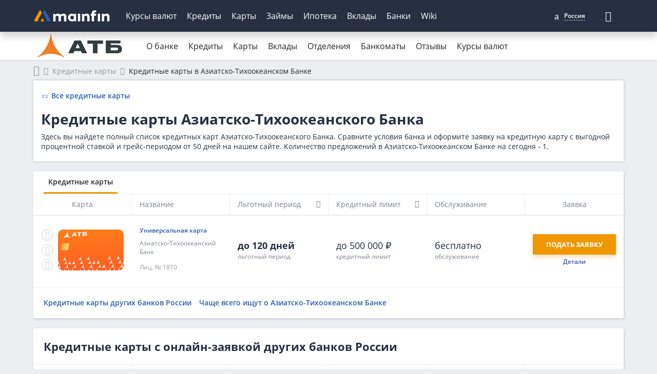

--- FILE ---
content_type: text/html; charset=UTF-8
request_url: https://mainfin.ru/bank/atb/credit-cards
body_size: 27070
content:
<!DOCTYPE html><html lang="ru-RU"><head><meta http-equiv="x-dns-prefetch-control" content="on"><link rel="preconnect" href="https://yastatic.net/" ><link rel="preconnect" href="https://mc.yandex.ru/"><link rel="preconnect" href="https://avatars.mds.yandex.net/"><link rel="preconnect" href="https://ads.adfox.ru" ><meta charset="UTF-8"/><meta name="viewport" content="width=device-width, initial-scale=1"><meta name="theme-color" content="#263042"><meta name="format-detection" content="telephone=no"><link rel="icon" href="/img/favicon/favicon.ico" type="image/x-icon"><link rel="apple-touch-icon-precomposed" href="/img/favicon/apple-touch-icon.jpg"><link rel="apple-touch-icon" sizes="60x60" href="/img/favicon/apple-touch-icon-60x60.jpg"><link rel="apple-touch-icon" sizes="76x76" href="/img/favicon/apple-touch-icon-76x76.jpg"><link rel="apple-touch-icon" sizes="120x120" href="/img/favicon/apple-touch-icon-120x120.jpg"><link rel="apple-touch-icon" sizes="152x152" href="/img/favicon/apple-touch-icon-152x152.jpg"><link rel="apple-touch-icon" sizes="180x180" href="/img/favicon/apple-touch-icon-180x180.jpg"><link rel="icon" type="image/png" href="/img/favicon/android-chrome-192x192.png" sizes="192x192"><link rel="icon" type="image/png" href="/img/favicon/favicon-96x96.png" sizes="96x96"><link rel="icon" type="image/png" href="/img/favicon/favicon-16x16.png" sizes="16x16"><link rel="image_src" href="/img/logo.png"><link rel="manifest" href="https://mainfin.ru/manifest.json"><link rel="preload"
          href="https://mainfin.ru/fonts/open-sans-v18-latin_cyrillic-regular.woff2"
          as="font" crossorigin/><link rel="preload" href="https://mainfin.ru/fonts/open-sans-v18-latin_cyrillic-600.woff2"
          as="font" crossorigin/><link rel="preload" href="https://mainfin.ru/fonts/open-sans-v18-latin_cyrillic-700.woff2"
          as="font" crossorigin/><!-- Предзагрузка иконочных шрифтов в зависимости от новизны ассета --><link rel="preload" href="https://mainfin.ru/fonts/mainfin-font.woff2?v=1"
              as="font" crossorigin/><link rel="preload" href="https://static.mainfin.ru/mainfin/frontend/img/logo.svg" as="image"><title>Кредитные карты Азиатско-Тихоокеанского Банка, условия использования, отзывы, оформить кредитную карту </title><style> @font-face {
            font-family: 'Open Sans';
            font-style: normal;
            font-weight: 400;
            font-display: swap;
            src: local(''),
            url('https://mainfin.ru/fonts/open-sans-v18-latin_cyrillic-regular.woff2') format('woff2'),
            url('https://mainfin.ru/fonts/open-sans-v18-latin_cyrillic-regular.woff') format('woff');
        }

        @font-face {
            font-family: 'Open Sans';
            font-style: normal;
            font-weight: 600;
            font-display: swap;
            src: local(''),
            url('https://mainfin.ru/fonts/open-sans-v18-latin_cyrillic-600.woff2') format('woff2'),
            url('https://mainfin.ru/fonts/open-sans-v18-latin_cyrillic-600.woff') format('woff');
        }

        @font-face {
            font-family: 'Open Sans';
            font-style: normal;
            font-weight: 700;
            font-display: swap;
            src: local(''),
            url('https://mainfin.ru/fonts/open-sans-v18-latin_cyrillic-700.woff2') format('woff2'),
            url('https://mainfin.ru/fonts/open-sans-v18-latin_cyrillic-700.woff') format('woff');
        }

        html, body {
            font-family: 'Open Sans', sans-serif;
        }

        body.hide-mobile-interstitial #modalAppMobileInterstitial{
            opacity: 0;
            transition: 0s;
        }
        /* Данные стили используются только на страницах новейшего типа */
        
        @font-face {
            font-family: "mainfin-font";
            font-display: swap;
            src: local(''),
            url("https://mainfin.ru/fonts/mainfin-font.woff2?v=1") format("woff2"),
            url("https://mainfin.ru/fonts/mainfin-font.eot?v=1") format("embedded-opentype"),
            url("https://mainfin.ru/fonts/mainfin-font.woff?v=1") format("woff"),
            url("https://mainfin.ru/fonts/mainfin-font.ttf?v=1") format("truetype");
            font-weight: normal;
            font-style: normal;
        }

        @font-face {
            font-family: 'FontAwesome';
            font-display: swap;
            src: url('https://mainfin.ru/fonts/fontawesome-webfont.eot?v=4.5.0');
            src: url('https://mainfin.ru/fonts/fontawesome-webfont.eot?#iefix&v=4.5.0') format('embedded-opentype'),
            url('https://mainfin.ru/fonts/fontawesome-webfont.woff2?v=4.5.0') format('woff2'),
            url('https://mainfin.ru/fonts/fontawesome-webfont.woff?v=4.5.0') format('woff'),
            url('https://mainfin.ru/fonts/fontawesome-webfont.ttf?v=4.5.0') format('truetype'),
            url('https://mainfin.ru/fonts/fontawesome-webfont.svg?v=4.5.0#fontawesomeregular') format('svg');
            font-weight: normal;
            font-style: normal;
        }

        @font-face {
            font-family: 'Glyphicons Halflings';
            font-display: swap;
            src: url('https://mainfin.ru/fonts/glyphicons-halflings-regular.eot');
            src: url('https://mainfin.ru/fonts/glyphicons-halflings-regular.eot?#iefix') format('embedded-opentype'),
            url('https://mainfin.ru/fonts/glyphicons-halflings-regular.woff2') format('woff2'),
            url('https://mainfin.ru/fonts/glyphicons-halflings-regular.woff') format('woff'),
            url('https://mainfin.ru/fonts/glyphicons-halflings-regular.ttf') format('truetype'),
            url('https://mainfin.ru/fonts/glyphicons-halflings-regular.svg#glyphicons_halflingsregular') format('svg');
        }

        
        .icon {
            font-family: 'icon-font' !important;
            font-style: normal;
            font-weight: normal;
            font-variant: normal;
            text-transform: none;
            line-height: 1;
            -webkit-font-smoothing: antialiased;
            -moz-osx-font-smoothing: grayscale;
        } </style><script>window.yaMetrikaID = 21365656+'';</script><meta  name="referrer" content="origin-when-cross-origin" /><meta  name="description" content="Все кредитные карты Азиатско-Тихоокеанского Банка и их условия использования, процентные ставки, отзывы. Оформить онлайн-заявку на кредитную карту Азиатско-Тихоокеанского Банка.   
" /><meta  name="keywords" content="Азиатско-Тихоокеанский Банк, кредитная карта, условия использования, оформить" /><meta  property="og:image" content="https://static.mainfin.ru/mainfin/frontend/img/og-images/credit-cards.png" /><meta  property="og:title" content="Кредитные карты Азиатско-Тихоокеанского Банка, условия использования, отзывы, оформить кредитную карту " /><meta  property="og:description" content="Все кредитные карты Азиатско-Тихоокеанского Банка и их условия использования, процентные ставки, отзывы. Оформить онлайн-заявку на кредитную карту Азиатско-Тихоокеанского Банка.   
" /><meta  property="og:url" content="https://mainfin.ru/bank/atb/credit-cards" /><meta  property="og:type" content="website" /><link rel='canonical' href='https://mainfin.ru/bank/atb/credit-cards'><link href="https://mainfin.ru/minify/8c7685a49b14b0b6da99e67a6b044f16372ec652.css" rel="stylesheet"><link href="https://mainfin.ru/minify/5628f4e0a330c034965caba2d22c9552a1e25d61.css" rel="stylesheet"><script type="text/javascript">var verify_code_url = "L3NlbmQtY29kZS92ZXJpZnk=";
var sms_length = 4;
var isTestServer = false;
var yiiEnv = "prod";
var cookieSecure = false;
var cookieHttpOnly = false;
var cookieSamesite = false;
var dadataToken = "2b4e31395ce022027eae9bb976fc4030c00b7c54";
var GLOBAL_NAME = "ANALYTIC_SESSION";</script><meta name="csrf-param" content="_csrf"><meta name="csrf-token" content="ZeVOHg4GQKYmm3tOjD6Cr7Fb2bVyPBZ1-JmH5f9-06hVohgsQFkq6RepTAjrS-f_6GmJ9zEKOz2w1tOyxwuk6Q=="><script>window.yaCounterID = 'yaCounter21365656'</script></head><body><div class="dialogue_shadow"></div><script> window.api_ip_ref = 'L3RyYWNraW5nL2lwaWZ5';
        window.user_identity_url = 'L3VzZXItaWRlbnRpdHkvcHVzaA==';
        window.user_data_url = 'L3VzZXItaWRlbnRpdHkvcHVzaC1kYXRh';
        window.user_findby_url = 'L3VzZXItaWRlbnRpdHkvZmluZGJ5';
        window.user_refreh_token_url = 'L2F1dGgvcmVmcmVzaC10b2tlbg==';
window.cookieName = 'cityId'
window.checkUrl = '/ajax/set-cookie'</script><header class="new-header"><div class="new-header__fix"><div class="container"><div class="new-header__inner"><div class="new-header__nav-back" data-nav-back> Главное меню </div><a class="new-header__logo" href="/" data-nav-logo><img src="https://static.mainfin.ru/mainfin/frontend/img/logo.svg" alt="MainFin"></a><nav class="new-header__nav new-nav" data-nav><ul class="new-nav__list"><li class="main-menu-link new-nav__item "
                            data-nav-item><a class="new-nav__link" href="/currency">Курсы валют</a><div class="new-nav__sub-nav sub-nav" data-sub-nav><div class="container"><div class="sub-nav__inner"><div class="sub-nav__cell sub-nav__cell--50"><a class="sub-nav__title" href="/currency">Курсы валют</a><ul class="sub-nav__list"><li class="sub-nav__item"><a class="sub-nav__link" href="/currency/usd">Курс доллара</a></li><li class="sub-nav__item"><a class="sub-nav__link" href="/currency/eur">Курс евро</a></li><li class="sub-nav__item"><a class="sub-nav__link" href="/currency/gbp">Курс фунта</a></li><li class="sub-nav__item"><a class="sub-nav__link" href="/currency/cny">Курс юаня</a></li><li class="sub-nav__item"><a class="sub-nav__link" href="/currency/chf">Курс франка</a></li><li class="sub-nav__item"><a class="sub-nav__link" href="/currency/jpy">Курс йены</a></li></ul></div><div class="sub-nav__cell sub-nav__cell--25"><a class="sub-nav__title" href="/currency/cb-rf">ЦБ РФ</a><ul class="sub-nav__list"><li class="sub-nav__item"><a class="sub-nav__link" href="/converter">Конвертер валют</a></li><li class="sub-nav__item"><a class="sub-nav__link" href="/currency/cb-rf/date">Архив ЦБ РФ</a></li><li class="sub-nav__item"><a class="sub-nav__link" href="/currency/cb-rf/usd">Курс доллара ЦБ</a></li><li class="sub-nav__item"><a class="sub-nav__link" href="/currency/cb-rf/eur">Курс евро ЦБ</a></li></ul></div><div class="sub-nav__cell sub-nav__cell--25"><a class="sub-nav__title" href="/crypto/rates">Курсы криптовалют</a><ul class="sub-nav__list"><li class="sub-nav__item"><a class="sub-nav__link" href="/crypto/bitcoin">Курс биткоина</a></li></ul></div></div></div></div></li><li class="main-menu-link new-nav__item "
                            data-nav-item><a class="new-nav__link" href="/credits">Кредиты</a><div class="new-nav__sub-nav sub-nav" data-sub-nav><div class="container"><div class="sub-nav__inner"><div class="sub-nav__cell sub-nav__cell--25"><a class="sub-nav__title" href="/zayavka/credit?type=3">Подбор кредита</a><ul class="sub-nav__list"><li class="sub-nav__item"><a class="sub-nav__link" href="/credits">Потребительские кредиты</a></li><li class="sub-nav__item"><a class="sub-nav__link" href="/credits/onlayn-zayavka-na-kredit">Онлайн-заявка</a></li><li class="sub-nav__item"><a class="sub-nav__link" href="/credits/kredit-dlya-plohoy-istorii">С плохой историей</a></li><li class="sub-nav__item"><a class="sub-nav__link" href="/credits/refinansirovanie-kreditov">Рефинансирование кредита</a></li><li class="sub-nav__item"><a class="sub-nav__link" href="/credits/kredit-pensioneram">Пенсионерам</a></li><li class="sub-nav__item"><a class="sub-nav__link" href="/credits/kredit-nalichnymi">Наличными</a></li><li class="sub-nav__item"><a class="sub-nav__link" href="/credits/kredit-na-kartu">На карту</a></li><li class="sub-nav__item"><a class="sub-nav__link" href="/kreditniy-calculator">Калькулятор</a></li></ul></div><div class="sub-nav__cell sub-nav__cell--25"><a class="sub-nav__title" href="/online-oplata/credits">Погашение кредитов</a><ul class="sub-nav__list"><li class="sub-nav__item"><a class="sub-nav__link" href="/online-oplata/credits/tcs">Т-Банк</a></li><li class="sub-nav__item"><a class="sub-nav__link" href="/online-oplata/credits/homecreditbank">Хоум Банк</a></li><li class="sub-nav__item"><a class="sub-nav__link" href="/online-oplata/credits/otpbank">ОТП Банк</a></li><li class="sub-nav__item"><a class="sub-nav__link" href="/online-oplata/credits/sovcombank">Совкомбанк</a></li><li class="sub-nav__item"><a class="sub-nav__link" href="/online-oplata/credits/pochtabank">Почта Банк</a></li><li class="sub-nav__item"><a class="sub-nav__link" href="/online-oplata/credits/vtb">Банк ВТБ</a></li><li class="sub-nav__item"><a class="sub-nav__link" href="/online-oplata/credits/rencredit">Ренессанс Банк</a></li><li class="sub-nav__item"><a class="sub-nav__link" href="/online-oplata/credits/sberbank">СберБанк</a></li></ul></div><div class="sub-nav__cell sub-nav__cell--25"><a class="sub-nav__title" href="/autocredits">Автокредиты</a><ul class="sub-nav__list"><li class="sub-nav__item"><a class="sub-nav__link" href="/autocredits/zayavka-na-avtokredit-onlayn">Онлайн-заявка</a></li><li class="sub-nav__item"><a class="sub-nav__link" href="/autocredits/avtokredit-bez-pervonachalnogo-vznosa">Без первого взноса</a></li><li class="sub-nav__item"><a class="sub-nav__link" href="/autocredits/kredit-na-avto-s-probegom">На авто с пробегом</a></li><li class="sub-nav__item"><a class="sub-nav__link" href="/autocredits/avtokredit-s-plohoj-kreditnoj-istoriej">С плохой историей</a></li><li class="sub-nav__item"><a class="sub-nav__link" href="/autocredits/avtocredit-calculator">Калькулятор</a></li></ul></div><div class="sub-nav__cell sub-nav__cell--25"><a class="sub-nav__title" href="/business-credits">Кредиты для бизнеса</a><ul class="sub-nav__list"><li class="sub-nav__item"><a class="sub-nav__link" href="/business-credits/kredit-dlya-ip">Для ИП</a></li><li class="sub-nav__item"><a class="sub-nav__link" href="/business-credits/overdraft-dlya-biznesa">C овердрафтом</a></li><li class="sub-nav__item"><a class="sub-nav__link" href="/business-credits/na-popolnenie-oborotnyh-sredstv">На пополнение ОС</a></li></ul></div></div></div></div></li><li class="main-menu-link new-nav__item "
                            data-nav-item><a class="new-nav__link" href="javascript:;">Карты</a><div class="new-nav__sub-nav sub-nav" data-sub-nav><div class="container"><div class="sub-nav__inner"><div class="sub-nav__cell sub-nav__cell--50"><a class="sub-nav__title" href="/credit-cards">Кредитные карты</a><ul class="sub-nav__list"><li class="sub-nav__item"><a class="sub-nav__link" href="/zayavka/credit-card?type=3">Подбор карты</a></li><li class="sub-nav__item"><a class="sub-nav__link" href="/credit-cards/onlayn-zayavka-na-kreditnye-karty">Онлайн-заявка</a></li><li class="sub-nav__item"><a class="sub-nav__link" href="/credit-cards/kreditnye-karty-s-plohoj-kreditnoj-istoriej">С плохой историей</a></li><li class="sub-nav__item"><a class="sub-nav__link" href="/credit-cards/kreditnye-karty-rassrochki">С рассрочкой</a></li><li class="sub-nav__item"><a class="sub-nav__link" href="/credit-cards/kreditnye-karty-momentalnye">Моментальные</a></li><li class="sub-nav__item"><a class="sub-nav__link" href="/credit-cards/calculator-kreditnyh-kart">Калькулятор</a></li><li class="sub-nav__item"><a class="sub-nav__link" href="/credit-cards/kreditnye-karty-dlya-pensionerov">Пенсионерам</a></li><li class="sub-nav__item"><a class="sub-nav__link" href="/credit-cards/kreditnye-karty-s-dostavkoj">С доставкой</a></li><li class="sub-nav__item"><a class="sub-nav__link" href="/credit-cards/besprocentnye">Без процентов</a></li></ul></div><div class="sub-nav__cell sub-nav__cell--50"><a class="sub-nav__title" href="/debetovye-karty">Дебетовые карты</a><ul class="sub-nav__list"><li class="sub-nav__item"><a class="sub-nav__link" href="/debetovye-karty/onlayn-zayavka">Онлайн-заявка</a></li><li class="sub-nav__item"><a class="sub-nav__link" href="/debetovye-karty/cashback"> С кэшбэком</a></li><li class="sub-nav__item"><a class="sub-nav__link" href="/debetovye-karty/s-dostavkoy">С доставкой</a></li><li class="sub-nav__item"><a class="sub-nav__link" href="/debetovye-karty/besplatnye">Бесплатные</a></li></ul></div></div></div></div></li><li class="main-menu-link new-nav__item "
                            data-nav-item><a class="new-nav__link" href="/zaimy">Займы</a><div class="new-nav__sub-nav sub-nav" data-sub-nav><div class="container"><div class="sub-nav__inner"><div class="sub-nav__cell sub-nav__cell--50"><a class="sub-nav__title" href="/zaimy">Микрозаймы</a><ul class="sub-nav__list"><li class="sub-nav__item"><a class="sub-nav__link" href="/zayavka/zaym?from=menu">Подбор займа</a></li><li class="sub-nav__item"><a class="sub-nav__link" href="/zaimy/pod-zalog-pts">Займы под залог ПТС</a></li><li class="sub-nav__item"><a class="sub-nav__link" href="/zaimy/bystro">Быстрые займы</a></li><li class="sub-nav__item"><a class="sub-nav__link" href="/zaimy/onlain">Займ онлайн</a></li><li class="sub-nav__item"><a class="sub-nav__link" href="/zaimy/bez-protsentov">Займы без процентов</a></li><li class="sub-nav__item"><a class="sub-nav__link" href="/zaimy/na-kartu">Займы на карту</a></li><li class="sub-nav__item"><a class="sub-nav__link" href="/zaimy/bez-otkaza">Займы без отказа</a></li><li class="sub-nav__item"><a class="sub-nav__link" href="/zaimy/do-zarplaty">Займы до зарплаты</a></li><li class="sub-nav__item"><a class="sub-nav__link" href="/zaimy/s-plohoi-ki">С плохой историей</a></li><li class="sub-nav__item"><a class="sub-nav__link" href="/zaimy/novye">Новые</a></li><li class="sub-nav__item"><a class="sub-nav__link" href="/kalkulyator-zaimy">Калькулятор займов</a></li></ul></div><div class="sub-nav__cell sub-nav__cell--25"><a class="sub-nav__title" href="/mfo">МФО</a><ul class="sub-nav__list"><li class="sub-nav__item"><a class="sub-nav__link" href="/mfo/colibridengi">Колибри Деньги</a></li><li class="sub-nav__item"><a class="sub-nav__link" href="/mfo/platiza">Платиза</a></li><li class="sub-nav__item"><a class="sub-nav__link" href="/mfo/monetkin">Монеткин</a></li><li class="sub-nav__item"><a class="sub-nav__link" href="/mfo/dozarplati">До зарплаты</a></li><li class="sub-nav__item"><a class="sub-nav__link" href="/mfo/creditplus">Creditplus</a></li><li class="sub-nav__item"><a class="sub-nav__link" href="/mfo/kviku">Kviku</a></li></ul></div><div class="sub-nav__cell sub-nav__cell--25"><a class="sub-nav__title" href="/online-oplata/zaimy">Погашение займов</a><ul class="sub-nav__list"><li class="sub-nav__item"><a class="sub-nav__link" href="/online-oplata/zaimy/kviku">Kviku</a></li><li class="sub-nav__item"><a class="sub-nav__link" href="/online-oplata/zaimy/ekapusta">еКапуста</a></li><li class="sub-nav__item"><a class="sub-nav__link" href="/online-oplata/zaimy/kupi-ne-kopi">Купи не копи</a></li><li class="sub-nav__item"><a class="sub-nav__link" href="/online-oplata/zaimy/migcredit">МИГ Кредит</a></li><li class="sub-nav__item"><a class="sub-nav__link" href="/online-oplata/zaimy/webbankir">Webbankir</a></li></ul></div></div></div></div></li><li class="main-menu-link new-nav__item "
                            data-nav-item><a class="new-nav__link" href="/mortgage">Ипотека</a><div class="new-nav__sub-nav sub-nav" data-sub-nav><div class="container"><div class="sub-nav__inner"><div class="sub-nav__cell sub-nav__cell--50"><a class="sub-nav__title" href="/mortgage">Ипотека</a><ul class="sub-nav__list"><li class="sub-nav__item"><a class="sub-nav__link" href="/mortgage/nizkij-procent-po-ipoteke">Под низкий процент</a></li><li class="sub-nav__item"><a class="sub-nav__link" href="/mortgage/ipoteka-mnogodetnym-semyam">Многодетным</a></li><li class="sub-nav__item"><a class="sub-nav__link" href="/mortgage/sotsialnaya-ipoteka">Социальная ипотека</a></li><li class="sub-nav__item"><a class="sub-nav__link" href="/mortgage/ipoteka-na-novostrojku">На новостройку</a></li><li class="sub-nav__item"><a class="sub-nav__link" href="/mortgage/ipoteka-bez-pervonachalnogo-vznosa">Без первого взноса</a></li><li class="sub-nav__item"><a class="sub-nav__link" href="/mortgage/refinansirovanie-ipoteki">Рефинансирование ипотеки</a></li><li class="sub-nav__item"><a class="sub-nav__link" href="/mortgage/ipoteka-na-kvartiry">На квартиру</a></li><li class="sub-nav__item"><a class="sub-nav__link" href="/mortgage/ipoteka-na-stroitelstvo-doma">На дом</a></li><li class="sub-nav__item"><a class="sub-nav__link" href="/mortgage/calculator-ipoteki">Калькулятор</a></li></ul></div></div></div></div></li><li class="main-menu-link new-nav__item "
                            data-nav-item><a class="new-nav__link" href="/deposits">Вклады</a><div class="new-nav__sub-nav sub-nav" data-sub-nav><div class="container"><div class="sub-nav__inner"><div class="sub-nav__cell sub-nav__cell--75"><a class="sub-nav__title" href="/deposits">Вклады</a><ul class="sub-nav__list"><li class="sub-nav__item"><a class="sub-nav__link" href="/deposits/vygodnue-vklady">Выгодные</a></li><li class="sub-nav__item"><a class="sub-nav__link" href="/deposits/vklady-pod-visokii-procent">Под высокий процент</a></li><li class="sub-nav__item"><a class="sub-nav__link" href="/deposits/nakopitelnye-vklady">Накопительные счета</a></li><li class="sub-nav__item"><a class="sub-nav__link" href="/deposits/vklady-v-rublyah">В рублях</a></li><li class="sub-nav__item"><a class="sub-nav__link" href="/deposits/vklady-v-dollarah">В долларах</a></li><li class="sub-nav__item"><a class="sub-nav__link" href="/deposits/vklady-v-evro">В евро</a></li><li class="sub-nav__item"><a class="sub-nav__link" href="/deposits/vklady-dlya-pensionerov">Для пенсионеров</a></li><li class="sub-nav__item"><a class="sub-nav__link" href="/kalkulyator-vkladov">Калькулятор вкладов</a></li></ul></div></div></div></div></li><li class="main-menu-link new-nav__item "
                            data-nav-item><a class="new-nav__link" href="/banki">Банки</a><div class="new-nav__sub-nav sub-nav" data-sub-nav><div class="container"><div class="sub-nav__inner"><div class="sub-nav__cell sub-nav__cell--25 | RENDER(//autocomplete/_bank)"><a class="sub-nav__title" href="/banki">Банки России</a><form class="form-search"><input type="text" class="input input--search mb-20 autoCompleteInput autoCompleteDropDown search-input autoCompleteInput autoCompleteDropDown search-input" name="attribute" placeholder="Введите название банка" data-class="Bank" data-attribute="name" data-params='{"link":true,"highlight":true,"find_mode":"","no_complete":"true"}' autocomplete="off" data-counter="-1" data-timeout="300"><ul class="autoCompleteList mobBankAutocomplete autoCompleteList--max-height"></ul></form><ul class="sub-nav__list"></ul></div><div class="sub-nav__cell sub-nav__cell--25"><a class="sub-nav__title" href="/banki/rating">Рейтинги банков</a><ul class="sub-nav__list"><li class="sub-nav__item"><a class="sub-nav__link" href="/bank/sberbank">Сбербанк</a></li><li class="sub-nav__item"><a class="sub-nav__link" href="/bank/vtb">Банк ВТБ</a></li><li class="sub-nav__item"><a class="sub-nav__link" href="/bank/gazprombank">Газпромбанк</a></li><li class="sub-nav__item"><a class="sub-nav__link" href="/bank/alfabank">Альфа-Банк</a></li><li class="sub-nav__item"><a class="sub-nav__link" href="/bank/mkb">Московский Кредитный Банк</a></li></ul></div><div class="sub-nav__cell sub-nav__cell--50"><a class="sub-nav__title" href="/banki/otzyvy">Отзывы о банках</a><ul class="sub-nav__list"></ul></div></div></div></div></li><li class="main-menu-link new-nav__item  only-link"
                            data-nav-item><a class="new-nav__link only-link" href="/wiki">Wiki</a></li></ul></nav><div class="new-header__null"></div><div class="new-header__settings settings-nav"><div class="settings-nav__local"><a class="main-menu-link city-link" data-toggle="modal" data-js="show-modal" data-target="#modal-city" data-avaliable="true"><i class="own-font-marker marker-icon"></i><span class="settings-nav__city" title="Россия">Россия</span></a></div><form class="settings-nav__search" action="/site/search" id="sb-search"><input class="settings-nav__search-input" type="text" placeholder="Поиск" data-search-imput
               value="" name="q" id="search"><button class="settings-nav__search-btn settings-nav__search-btn--submit" type="submit"
                data-search-submit></button><button class="settings-nav__search-btn" type="button" data-search-btn></button></form></div><div class="new-header__nav-btn" data-nav-btn><svg class="ham hamRotate ham8" viewBox="0 0 100 100" width="50"><path class="line top"
                          d="m 30,33 h 40 c 3.722839,0 7.5,3.126468 7.5,8.578427 0,5.451959 -2.727029,8.421573 -7.5,8.421573 h -20"/><path class="line middle" d="m 30,50 h 40"/><path class="line bottom"
                          d="m 70,67 h -40 c 0,0 -7.5,-0.802118 -7.5,-8.365747 0,-7.563629 7.5,-8.634253 7.5,-8.634253 h 20"/></svg></div></div></div></div><nav class="navbar bank-nav navbar-inverse no-mb"><div class="container bank-nav__container"><div class="navbar-header"><button type="button" class="navbar-toggle" data-toggle="collapse" data-target="#bank-menu"><span class="sr-only">Открыть навигацию</span><span class="icon-bar"></span><span class="icon-bar"></span><span class="icon-bar"></span></button><div class="navbar-brand logo"><a href="/bank/atb" target="_blank"><img class="load_image" src="/img/empty.png" alt="Азиатско-Тихоокеанский Банк" title="Азиатско-Тихоокеанский Банк" data-url-img="https://static.mainfin.ru/shared/bank_logo/logos/atb.svg"></a></div></div><div class="collapse navbar-collapse bank-menu menu" id="bank-menu"><ul class="nav navbar-nav"><li><a class="bank-menu-link" href="/bank/atb">О банке</a></li><li class="dropdown-li"><a class="bank-menu-link" href="/bank/atb/kredity">Кредиты</a><ul class="dropdown-menu_mod"><li><a class="dropdown-menu-link" href="/bank/atb/kredity">Потребительские кредиты</a></li><li><a class="dropdown-menu-link" href="/bank/atb/autocredits">Автокредиты</a></li><li><a class="dropdown-menu-link" href="/bank/atb/business-credits">Кредиты для бизнеса</a></li><li><a class="dropdown-menu-link" href="/bank/atb/mortgage">Ипотечные кредиты</a></li><li><a class="dropdown-menu-link" href="/bank/atb/kredity/calculator">Калькулятор</a></li></ul></li><li class="dropdown-li"><span class="bank-menu-link">Карты</span><ul class="dropdown-menu_mod"><li><a class="dropdown-menu-link" href="/bank/atb/credit-cards">Кредитные карты</a></li><li><a class="dropdown-menu-link" href="/bank/atb/debetovye-karty">Дебетовые карты</a></li></ul></li><li class="dropdown-li"><span class="bank-menu-link">Вклады</span><ul class="dropdown-menu_mod"><li><a class="dropdown-menu-link" href="/bank/atb/vklady">Вклады</a></li><li><a class="dropdown-menu-link" href="/bank/atb/vklady/calculator">Калькулятор</a></li></ul></li><li><a class="bank-menu-link" href="/bank/atb/poisk/otdelenija">Отделения</a></li><li><a class="bank-menu-link" href="/bank/atb/poisk/bankomaty">Банкоматы</a></li><li><a class="bank-menu-link" href="/bank/atb/otzyvy">Отзывы</a></li><li class="dropdown-li"><a class="bank-menu-link" href="/bank/atb/currency">Курсы валют</a><ul class="dropdown-menu_mod"><li><a class="dropdown-menu-link" href="/bank/atb/currency/usd">Курс доллара</a></li><li><a class="dropdown-menu-link" href="/bank/atb/currency/eur">Курс евро</a></li><li><a class="dropdown-menu-link" href="/bank/atb/currency/gbp">Курс фунта</a></li><li><a class="dropdown-menu-link" href="/bank/atb/currency/cny">Курс юаня</a></li><li><a class="dropdown-menu-link" href="/bank/atb/currency/chf">Курс франка</a></li></ul></li></ul></div></div></nav><input type="hidden" id="active_path" name="active_path" value="/bank/atb/credit-cards"></header><!--AdFox START--><!--Myfintutads--><!--Площадка: mainfin.ru / Все страницы / rastiashka_top_adaptive--><!--Категория: <не задана>--><!--Тип баннера: rastiashka_top--><div id="adfox_157200903729925430"></div><!--AdFox START--><!--Myfintutads--><!--Площадка: mainfin.ru / Все страницы / branding--><!--Категория: <не задана>--><!--Тип баннера: branding--><div id="adfox_15403880537101448"></div><div id="branding-shift"></div><div class="container"><ul class="breadcrumb "><li><a href='/'><span><span class="hide">Главная</span><i class="fa fa-home"></i></span></a></li><li><a href='/credit-cards'><span>Кредитные карты</span></a></li><li class="active"><span>Кредитные карты в Азиатско-Тихоокеанском Банке</span></li></ul><script type="application/ld+json">{"@context":"http://schema.org","@type":"BreadcrumbList","itemListElement":[{"@type":"ListItem","position":1,"name":"Главная","item":"https://mainfin.ru/"},{"@type":"ListItem","position":2,"name":"Кредитные карты","item":"https://mainfin.ru/credit-cards"},{"@type":"ListItem","position":3,"name":"Кредитные карты в Азиатско-Тихоокеанском Банке","item":"https://mainfin.ru/bank/atb/credit-cards"}]}</script><div class="top-content mb-20 "><div class="credits__top-nav"><a class="prev-ico" href="/credit-cards">Все кредитные карты</a></div><div class="top-content__top"><h1>Кредитные карты Азиатско-Тихоокеанского Банка</h1><hr class="title"><div class="text-mob-hide"><div class="text-mob-hide__content"><p>Здесь вы найдете полный список кредитных карт Азиатско-Тихоокеанского Банка. Сравните условия банка и оформите заявку на кредитную карту с выгодной процентной ставкой и грейс-периодом от 50 дней на нашем сайте. Количество предложений в Азиатско-Тихоокеанском Банке на сегодня - 1.</p></div><button class="text-mob-hide__btn g-btn-more" type="button">Показать весь</button></div></div></div><section class="credits"><div class="tab-panel  "><ul class="nav nav-tabs "><li class="active"><span>Кредитные карты</span></li></ul></div><div class="listing-products listing-products--no-sw listing-products--mob"><div id="pj_bank_products_tbl" data-pjax-container="" data-pjax-push-state data-pjax-timeout="10000"><div class="o_auto pjax-sort-links"><div id="pjaxlinks_pj_bank_products_tbl" class="listing-products__head"><div class="listing-products__td"><div>Карта</div></div><div class="listing-products__td listing-products__td--df-left-center"><div>Название</div></div><div class="listing-products__td listing-products__td--sort"><span class="listing-products__btn-sort pjax-link" rel="nofollow" data-sort="grace_period" data-url="L2JhbmsvYXRiL2NyZWRpdC1jYXJkcz9zb3J0PWdyYWNlX3BlcmlvZA=="><span class="listview-title">Льготный период</span></span></div><div class="listing-products__td listing-products__td--sort"><span class="listing-products__btn-sort pjax-link" rel="nofollow" data-sort="cr_limit" data-url="L2JhbmsvYXRiL2NyZWRpdC1jYXJkcz9zb3J0PWNyX2xpbWl0"><span class="listview-title">Кредитный лимит</span></span></div><div class="listing-products__td"><div>Обслуживание</div></div><div class="listing-products__td"><div>Заявка</div></div></div></div><div id="bank_products_tbl" class="list-view"><div class="listing-products__body"><div data-key="0"><div class="listing-products__item" data-products-cart="item"><div class="listing-products__tr"><div class="listing-products__click" data-products-cart="btn-desc"></div><div class="listing-products__close" data-products-cart="btn-desc"></div><div class="listing-products__td listing-products__td--df-center"><div class="listing-products__card-block"><div class="listing-products__card-left"><div class="listing-products__services"><div class="listing-products__services-item listing-products__services-item--cashback tooltip-hover" title="Кэшбэк за покупки"></div><div class="listing-products__services-item listing-products__services-item--delivere tooltip-hover" title="Бесплатная доставка"></div><div class="listing-products__services-item listing-products__services-item--time tooltip-hover" title="Быстрое оформление"></div></div></div><div class="listing-products__card-right"><span class="js_link_blank" data-link="/bank/atb/credit-cards/universalnaa-karta"><div class="listing-products__card"><img class="listing-products__card-img load_image" src="/img/empty.png" alt="Универсальная карта" data-url-img="https://static.bankiros.ru/shared/card_images/746fe1fdf553b0c8f47cee991fe09486.png"></div></span></div></div><div class="listing-products__card-title"><a class="listing-products__name-card listing-products-fz-12" href="/bank/atb/credit-cards/universalnaa-karta" target="_blank" data-pjax="0">Универсальная карта</a><div class="listing-products__bank-name listing-products-fz-12 listing-products-color-darck-greey">Азиатско-Тихоокеанский Банк</div><div class="default-table__highlight" style="text-align: left; margin-bottom: 5px; font-size: 12px"> Лиц. № 1810</div></div></div><div class="listing-products__td listing-products__td--df-left-center"><a class="listing-products__name-card listing-products-fz-12 hidden-xs" href="/bank/atb/credit-cards/universalnaa-karta" target="_blank" data-pjax="0">Универсальная карта</a><a class="listing-products__name-bank listing-products-fz-12 listing-products-color-darck-greey hidden-xs" href="/bank/atb/credit-cards" target="_blank" data-pjax="0">Азиатско-Тихоокеанский Банк</a><div class="default-table__highlight hidden-xs" style="margin-bottom: 5px; font-size: 12px">Лиц. № 1810</div><div class="listing-products__services listing-products__services--horizontal mob-visible"><div class="listing-products__services-item listing-products__services-item--cashback tooltip-hover" title="Кэшбэк за покупки"></div><div class="listing-products__services-item listing-products__services-item--delivere tooltip-hover" title="Бесплатная доставка"></div><div class="listing-products__services-item listing-products__services-item--time tooltip-hover" title="Быстрое оформление"></div></div></div><div class="listing-products__td listing-products__td--df-left-center"><div class="listing-products-fz-18 bold"> до 120 дней</div><div class="listing-products-fz-12 listing-products-color-darck-greey">льготный период</div></div><div class="listing-products__td listing-products__td--df-left-center"><div class="listing-products-fz-18">до 500 000 ₽</div><div class="listing-products-fz-12 listing-products-color-darck-greey">кредитный лимит</div></div><div class="listing-products__td listing-products__td--df-left-center"><div class="listing-products-fz-18"> бесплатно </div><div class="listing-products-fz-12 listing-products-color-darck-greey">обслуживание</div></div><div class="listing-products__td listing-products__td--df-center"><div class="listing-products__lats-block"><div class="js-our-counter " data-category_id="2" data-relation_id="401" data-is_one_update="0" data-update_count_one="0"><a class="btn btn-pretty-full-width best-loans__btn bank_pages_credit-cards" href="/zayavka/general-with-bank?product_type_id=5&amp;product_id=401&amp;bank_alias=atb&amp;from=neleadgen" rel="nofollow" target="_blank" onclick="generalAnalytics(&#039;neleadgen&#039;, &#039;atb&#039;, &#039;credit-cards&#039;, &#039;401&#039;, &#039;1&#039;, &#039;&#039;, &#039;&#039;, this);" data-pjax="0">Подать заявку</a></div><a class="listing-products-fz-12 mt-5 d_block text-center" data-pjax="0">Детали</a></div></div></div><div class="listing-products__desc" data-products-cart="desc"><div class="listing-products__desc-top"><div class="listing-products__desc-info"><div class="listing-products__desc-info-item"><span class="listing-products-fz-12 listing-products-color-darck-greey">Валюта</span><span class="listing-products-fz-18">RUB</span></div><div class="listing-products__desc-info-item"><span class="listing-products-fz-12 listing-products-color-darck-greey">Обслуживание</span><span class="listing-products-fz-18">бесплатно </span></div><div class="listing-products__desc-info-item"><span class="listing-products-fz-12 listing-products-color-darck-greey">Оформление</span><span class="listing-products-fz-18">в течение часа</span></div></div><div class="listing-products__desc-card"><img class="load_image" src="/img/empty.png" alt="Visa" title="Visa" data-toggle="tooltip" data-url-img="https://static.mainfin.ru/mainfin/frontend/img/visa.svg"><img class="load_image" src="/img/empty.png" alt="МИР" title="МИР" data-toggle="tooltip" data-url-img="https://static.mainfin.ru/mainfin/frontend/img/mir.svg"></div></div><div class="listing-products__desc-bottom"><div class="listing-products__desc-bottom-row mb-20"><div class="listing-products__desc-bottom-cell listing-products__desc-bottom-cell--55"><div class="listing-products__desc-bottom-title listing-products-fz-16 listing-products-fw-700"> Преимущества </div><ul class="list"><li>7% на выбранные категории</li></ul></div><div class="listing-products__desc-bottom-cell listing-products__desc-bottom-cell--45"><div class="listing-products__desc-bottom-title listing-products-fz-16 listing-products-fw-700"> Минимальный платеж </div><p> 3% от суммы использованного лимита кредитования + сумма начисленных процентов </p></div></div><a class="btn btn-simple btn-simple--blue" href="/bank/atb/credit-cards/universalnaa-karta" rel="nofollow" target="_blank" data-pjax="0">Подробнее о карте</a></div></div></div><script type="application/ld+json"> {
                "@context": "http://schema.org",
                "@type": "FinancialProduct",
                "name": "Универсальная карта",
    "url": "/bank/atb/credit-cards/universalnaa-karta",
    "annualPercentageRate": 49.90,
    "feesAndCommissionsSpecification":"Кредитный лимит до 500 000 ₽",
    "interestRate": 49.90,
    "provider": {
        "@type":"Organization",
        "logo":"https://api.mainfin.ru/bank_logo/logos/atb.png",
        "additionalType":"BankOrCreditUnion",
        "name":"Азиатско-Тихоокеанский Банк",
        "url":"/bank/atb"
    }
} </script></div></div></div></div></div><div class="credits-block-links"><a href="#loans-other-banks">Кредитные карты других банков России</a><a href="#most-looking">Чаще всего ищут о Азиатско-Тихоокеанском Банке</a></div></section><div class="listing-products listing-products--mob mt-20 mb-30 mb-mob-20" id="loans-other-banks"><div class="listing-products__title"> Кредитные карты с онлайн-заявкой других
            банков России </div><div id="pj_another_products_tbl" data-pjax-container="" data-pjax-push-state data-pjax-timeout="10000"><div class="o_auto pjax-sort-links"><div id="pjaxlinks_pj_another_products_tbl" class="listing-products__head"><div class="listing-products__td"><div>Карта</div></div><div class="listing-products__td listing-products__td--df-left-center"><div>Название</div></div><div class="listing-products__td listing-products__td--sort"><span class="listing-products__btn-sort pjax-link" rel="nofollow" data-sort="grace_period" data-url="L2JhbmsvYXRiL2NyZWRpdC1jYXJkcz9zb3J0PWdyYWNlX3BlcmlvZA=="><span class="listview-title">Льготный период</span></span></div><div class="listing-products__td listing-products__td--sort"><span class="listing-products__btn-sort pjax-link" rel="nofollow" data-sort="cr_limit" data-url="L2JhbmsvYXRiL2NyZWRpdC1jYXJkcz9zb3J0PWNyX2xpbWl0"><span class="listview-title">Кредитный лимит</span></span></div><div class="listing-products__td"><div>Обслуживание</div></div><div class="listing-products__td"><div>Заявка</div></div></div></div><div id="another_products_tbl" class="list-view"><div class="listing-products__body"><div data-key="0"><div class="listing-products__item" data-products-cart="item"><div class="listing-products__tr"><div class="listing-products__click" data-products-cart="btn-desc"></div><div class="listing-products__close" data-products-cart="btn-desc"></div><div class="listing-products__td listing-products__td--df-center"><div class="listing-products__card-block"><div class="listing-products__card-left"><div class="listing-products__services"><div class="listing-products__services-item listing-products__services-item--cashback tooltip-hover" title="Кэшбэк за покупки"></div><div class="listing-products__services-item listing-products__services-item--delivere tooltip-hover" title="Бесплатная доставка"></div></div></div><div class="listing-products__card-right"><span class="js_link_blank" data-link="/bank/sovcombank/credit-cards/karta-halva"><div class="listing-products__card"><img class="listing-products__card-img load_image" src="/img/empty.png" alt="Карта «Халва»" data-url-img="https://static.bankiros.ru/shared/card_images/1514c6b4df675ba2cb7fd7f246673e3e.png"></div></span></div></div><div class="listing-products__card-title"><a class="listing-products__name-card listing-products-fz-12" href="/bank/sovcombank/credit-cards/karta-halva" target="_blank" data-pjax="0">Карта «Халва»</a><a class="listing-products__bank-name listing-products-fz-12 listing-products-color-darck-greey" href="/bank/sovcombank/credit-cards" data-pjax="0">Совкомбанк</a><div class="default-table__highlight" style="text-align: left; margin-bottom: 5px; font-size: 12px"> Лиц. № 963</div></div></div><div class="listing-products__td listing-products__td--df-left-center"><a class="listing-products__name-card listing-products-fz-12 hidden-xs" href="/bank/sovcombank/credit-cards/karta-halva" target="_blank" data-pjax="0">Карта «Халва»</a><a class="listing-products__name-bank listing-products-fz-12 listing-products-color-darck-greey hidden-xs" href="/bank/sovcombank/credit-cards" target="_blank" data-pjax="0">Совкомбанк</a><div class="default-table__highlight hidden-xs" style="margin-bottom: 5px; font-size: 12px">Лиц. № 963</div><div class="listing-products-fz-12 listing-products-bage mr-25">Рассрочка</div><div class="listing-products__services listing-products__services--horizontal mob-visible"><div class="listing-products__services-item listing-products__services-item--cashback tooltip-hover" title="Кэшбэк за покупки"></div><div class="listing-products__services-item listing-products__services-item--delivere tooltip-hover" title="Бесплатная доставка"></div></div></div><div class="listing-products__td listing-products__td--df-left-center"><div class="listing-products-fz-18 bold"> до 1095 дней</div><div class="listing-products-fz-12 listing-products-color-darck-greey">льготный период</div></div><div class="listing-products__td listing-products__td--df-left-center"><div class="listing-products-fz-18">до 500 000 ₽</div><div class="listing-products-fz-12 listing-products-color-darck-greey">кредитный лимит</div></div><div class="listing-products__td listing-products__td--df-left-center"><div class="listing-products-fz-18"> бесплатно </div><div class="listing-products-fz-12 listing-products-color-darck-greey">обслуживание</div></div><div class="listing-products__td listing-products__td--df-center"><div class="listing-products__lats-block"><div class="listing-products__lats-block-count"><span class="js-update-counter" data-form_key="order">4483 заявки</span></div><div class="js-our-counter btn-pretty-full-width" data-category_id="2" data-relation_id="524" data-is_one_update="1" data-update_count_one="0"><span class="btn btn-pretty-full-width best-loans__btn similar_down_credit-cards js_link_blank" rel="nofollow" onclick="generalAnalytics(&#039;org_list_other-org&#039;, &#039;sovcombank&#039;, &#039;credit-cards&#039;, &#039;524&#039;, &#039;1&#039;, &#039;&#039;, &#039;&#039;, this);" data-link="[base64]"><span>Оформить карту</span></span></div><a class="listing-products-fz-12 mt-5 d_block text-center" data-pjax="0">Детали</a></div></div></div><div class="listing-products__desc" data-products-cart="desc"><div class="listing-products__desc-top"><div class="listing-products__desc-info"><div class="listing-products__desc-info-item"><span class="listing-products-fz-12 listing-products-color-darck-greey">Валюта</span><span class="listing-products-fz-18">RUB</span></div><div class="listing-products__desc-info-item"><span class="listing-products-fz-12 listing-products-color-darck-greey">Обслуживание</span><span class="listing-products-fz-18">бесплатно </span></div><div class="listing-products__desc-info-item"><span class="listing-products-fz-12 listing-products-color-darck-greey">Оформление</span><span class="listing-products-fz-18">сутки</span></div></div><div class="listing-products__desc-card"><img class="load_image" src="/img/empty.png" alt="МИР" title="МИР" data-toggle="tooltip" data-url-img="https://static.mainfin.ru/mainfin/frontend/img/mir.svg"></div></div><div class="listing-products__desc-bottom"><div class="listing-products__desc-bottom-row mb-20"><div class="listing-products__desc-bottom-cell listing-products__desc-bottom-cell--55"><div class="listing-products__desc-bottom-title listing-products-fz-16 listing-products-fw-700"> Преимущества </div><ul class="list"><li>10% за покупки собственными средствами в магазинах-партнерах от 10 000 ₽ при оплате сервисом Рау, платежным стикером или в Интернете с подпиской «Халва.Десятка» (5% — без подписки)</li><li>10% за оплату собственными средствами поездки на такси «Яндекс Go» при оплате сервисом Рау, платежным стикером или в Интернете с подпиской «Халва.Десятка» (5% — без подписки)</li><li>4% за покупки собственными средствами в магазинах-партнерах Халвы до 9 999 ₽ при оплате сервисом Рау, платежным стикером или в Интернете с подпиской «Халва.Десятка» (2% — без подписки)</li><li>4% за покупки собственными средствами в магазинах-партнерах Халвы при оплате картой с подпиской «Халва.Десятка» (2% — без подписки)</li><li>2% за покупки собственными средствами не у партнеров при оплате картой с подпиской «Халва.Десятка» (1% — без подписки)</li></ul></div><div class="listing-products__desc-bottom-cell listing-products__desc-bottom-cell--45"><div class="listing-products__desc-bottom-title listing-products-fz-16 listing-products-fw-700"> Минимальный платеж </div><p> 1/20 от задолженности </p></div></div><a class="btn btn-simple btn-simple--blue" href="/bank/sovcombank/credit-cards/karta-halva" rel="nofollow" target="_blank" data-pjax="0">Подробнее о карте</a></div></div></div></div><div data-key="1"><div class="listing-products__item" data-products-cart="item"><div class="listing-products__tr"><div class="listing-products__click" data-products-cart="btn-desc"></div><div class="listing-products__close" data-products-cart="btn-desc"></div><div class="listing-products__td listing-products__td--df-center"><div class="listing-products__card-block"><div class="listing-products__card-left"><div class="listing-products__services"><div class="listing-products__services-item listing-products__services-item--cashback tooltip-hover" title="Кэшбэк за покупки"></div><div class="listing-products__services-item listing-products__services-item--delivere tooltip-hover" title="Бесплатная доставка"></div><div class="listing-products__services-item listing-products__services-item--time tooltip-hover" title="Быстрое оформление"></div></div></div><div class="listing-products__card-right"><span class="js_link_blank" data-link="/bank/alfabank/credit-cards/60-dnej"><div class="listing-products__card"><img class="listing-products__card-img load_image" src="/img/empty.png" alt="Кредитная карта 60 дней без % от Альфа-Банка" data-url-img="https://static.bankiros.ru/shared/card_images/a586977360e2eedf83cc89220d0fe5b1.png"></div></span></div></div><div class="listing-products__card-title"><a class="listing-products__name-card listing-products-fz-12" href="/bank/alfabank/credit-cards/60-dnej" target="_blank" data-pjax="0">Кредитная карта</a><a class="listing-products__bank-name listing-products-fz-12 listing-products-color-darck-greey" href="/bank/alfabank/credit-cards" data-pjax="0">Альфа-Банк</a><div class="default-table__highlight" style="text-align: left; margin-bottom: 5px; font-size: 12px"> Лиц. № 1326</div></div></div><div class="listing-products__td listing-products__td--df-left-center"><a class="listing-products__name-card listing-products-fz-12 hidden-xs" href="/bank/alfabank/credit-cards/60-dnej" target="_blank" data-pjax="0">Кредитная карта</a><a class="listing-products__name-bank listing-products-fz-12 listing-products-color-darck-greey hidden-xs" href="/bank/alfabank/credit-cards" target="_blank" data-pjax="0">Альфа-Банк</a><div class="default-table__highlight hidden-xs" style="margin-bottom: 5px; font-size: 12px">Лиц. № 1326</div><div class="listing-products__services listing-products__services--horizontal mob-visible"><div class="listing-products__services-item listing-products__services-item--cashback tooltip-hover" title="Кэшбэк за покупки"></div><div class="listing-products__services-item listing-products__services-item--delivere tooltip-hover" title="Бесплатная доставка"></div><div class="listing-products__services-item listing-products__services-item--time tooltip-hover" title="Быстрое оформление"></div></div></div><div class="listing-products__td listing-products__td--df-left-center"><div class="listing-products-fz-18 bold"> до 100 дней</div><div class="listing-products-fz-12 listing-products-color-darck-greey">льготный период</div></div><div class="listing-products__td listing-products__td--df-left-center"><div class="listing-products-fz-18">до 1 000 000 ₽</div><div class="listing-products-fz-12 listing-products-color-darck-greey">кредитный лимит</div></div><div class="listing-products__td listing-products__td--df-left-center"><div class="listing-products-fz-18"> бесплатно 1-й год </div><div class="listing-products-fz-12 listing-products-color-darck-greey">обслуживание</div></div><div class="listing-products__td listing-products__td--df-center"><div class="listing-products__lats-block"><div class="listing-products__lats-block-count"><span class="js-update-counter" data-form_key="order">5021 заявка</span></div><div class="js-our-counter btn-pretty-full-width" data-category_id="2" data-relation_id="531" data-is_one_update="1" data-update_count_one="0"><span class="btn btn-pretty-full-width best-loans__btn similar_down_credit-cards js_link_blank" rel="nofollow" onclick="generalAnalytics(&#039;org_list_other-org&#039;, &#039;alfabank&#039;, &#039;credit-cards&#039;, &#039;531&#039;, &#039;2&#039;, &#039;&#039;, &#039;&#039;, this);" data-link="[base64]"><span>Оформить карту</span></span></div><a class="listing-products-fz-12 mt-5 d_block text-center" data-pjax="0">Детали</a></div></div></div><div class="listing-products__desc" data-products-cart="desc"><div class="listing-products__desc-top"><div class="listing-products__desc-info"><div class="listing-products__desc-info-item"><span class="listing-products-fz-12 listing-products-color-darck-greey">Валюта</span><span class="listing-products-fz-18">RUB</span></div><div class="listing-products__desc-info-item"><span class="listing-products-fz-12 listing-products-color-darck-greey">Обслуживание</span><span class="listing-products-fz-18">990 ₽ в год </span></div><div class="listing-products__desc-info-item"><span class="listing-products-fz-12 listing-products-color-darck-greey">Оформление</span><span class="listing-products-fz-18">5 минут</span></div></div><div class="listing-products__desc-card"><img class="load_image" src="/img/empty.png" alt="МИР" title="МИР" data-toggle="tooltip" data-url-img="https://static.mainfin.ru/mainfin/frontend/img/mir.svg"></div></div><div class="listing-products__desc-bottom"><div class="listing-products__desc-bottom-row mb-20"><div class="listing-products__desc-bottom-cell listing-products__desc-bottom-cell--55"><div class="listing-products__desc-bottom-title listing-products-fz-16 listing-products-fw-700"> Преимущества </div><ul class="list"><li>100% на случайную категорию в барабане суперкэшбэка</li><li>50% за покупки у партнёров</li><li>30% в категориях на выбор</li></ul></div><div class="listing-products__desc-bottom-cell listing-products__desc-bottom-cell--45"><div class="listing-products__desc-bottom-title listing-products-fz-16 listing-products-fw-700"> Минимальный платеж </div><p> 0-10% от суммы задолженности, но не менее 300 ₽ </p></div></div><a class="btn btn-simple btn-simple--blue" href="/bank/alfabank/credit-cards/60-dnej" rel="nofollow" target="_blank" data-pjax="0">Подробнее о карте</a></div></div></div></div><div data-key="2"><div class="listing-products__item" data-products-cart="item"><div class="listing-products__tr"><div class="listing-products__click" data-products-cart="btn-desc"></div><div class="listing-products__close" data-products-cart="btn-desc"></div><div class="listing-products__td listing-products__td--df-center"><div class="listing-products__card-block"><div class="listing-products__card-left"><div class="listing-products__services"><div class="listing-products__services-item listing-products__services-item--cashback tooltip-hover" title="Кэшбэк за покупки"></div><div class="listing-products__services-item listing-products__services-item--diamond tooltip-hover" title="Премиум"></div><div class="listing-products__services-item listing-products__services-item--delivere tooltip-hover" title="Бесплатная доставка"></div></div></div><div class="listing-products__card-right"><span class="js_link_blank" data-link="/bank/tcs/credit-cards/tinkoff-platinum"><div class="listing-products__card"><img class="listing-products__card-img load_image" src="/img/empty.png" alt="Платинум (с безопасной доставкой карты)" data-url-img="https://static.bankiros.ru/shared/card_images/2c1959d16de0b56a0ab560b41bb44c9a.png"></div></span></div></div><div class="listing-products__card-title"><a class="listing-products__name-card listing-products-fz-12" href="/bank/tcs/credit-cards/tinkoff-platinum" target="_blank" data-pjax="0">Платинум (с безопасной доставкой карты)</a><a class="listing-products__bank-name listing-products-fz-12 listing-products-color-darck-greey" href="/bank/tcs/credit-cards" data-pjax="0">Т-Банк</a><div class="default-table__highlight" style="text-align: left; margin-bottom: 5px; font-size: 12px"> Лиц. № 2673</div></div></div><div class="listing-products__td listing-products__td--df-left-center"><a class="listing-products__name-card listing-products-fz-12 hidden-xs" href="/bank/tcs/credit-cards/tinkoff-platinum" target="_blank" data-pjax="0">Платинум (с безопасной доставкой карты)</a><a class="listing-products__name-bank listing-products-fz-12 listing-products-color-darck-greey hidden-xs" href="/bank/tcs/credit-cards" target="_blank" data-pjax="0">Т-Банк</a><div class="default-table__highlight hidden-xs" style="margin-bottom: 5px; font-size: 12px">Лиц. № 2673</div><div class="listing-products-fz-12 listing-products-bage mr-25">Рассрочка</div><div class="listing-products__services listing-products__services--horizontal mob-visible"><div class="listing-products__services-item listing-products__services-item--cashback tooltip-hover" title="Кэшбэк за покупки"></div><div class="listing-products__services-item listing-products__services-item--diamond tooltip-hover" title="Премиум"></div><div class="listing-products__services-item listing-products__services-item--delivere tooltip-hover" title="Бесплатная доставка"></div></div></div><div class="listing-products__td listing-products__td--df-left-center"><div class="listing-products-fz-18 bold"> до 365 дней</div><div class="listing-products-fz-12 listing-products-color-darck-greey">льготный период</div></div><div class="listing-products__td listing-products__td--df-left-center"><div class="listing-products-fz-18">до 1 000 000 ₽</div><div class="listing-products-fz-12 listing-products-color-darck-greey">кредитный лимит</div></div><div class="listing-products__td listing-products__td--df-left-center"><div class="listing-products-fz-18"> 590 ₽ в год </div><div class="listing-products-fz-12 listing-products-color-darck-greey">обслуживание</div></div><div class="listing-products__td listing-products__td--df-center"><div class="listing-products__lats-block"><div class="listing-products__lats-block-count"><span class="js-update-counter" data-form_key="order">24289 заявок</span></div><div class="js-our-counter btn-pretty-full-width" data-category_id="2" data-relation_id="10" data-is_one_update="1" data-update_count_one="0"><span class="btn btn-pretty-full-width best-loans__btn similar_down_credit-cards js_link_blank" rel="nofollow" onclick="generalAnalytics(&#039;org_list_other-org&#039;, &#039;tcs&#039;, &#039;credit-cards&#039;, &#039;10&#039;, &#039;3&#039;, &#039;&#039;, &#039;&#039;, this);" data-link="[base64]"><span>Оформить карту</span></span></div><a class="listing-products-fz-12 mt-5 d_block text-center" data-pjax="0">Детали</a></div></div></div><div class="listing-products__desc" data-products-cart="desc"><div class="listing-products__desc-top"><div class="listing-products__desc-info"><div class="listing-products__desc-info-item"><span class="listing-products-fz-12 listing-products-color-darck-greey">Валюта</span><span class="listing-products-fz-18">RUB</span></div><div class="listing-products__desc-info-item"><span class="listing-products-fz-12 listing-products-color-darck-greey">Обслуживание</span><span class="listing-products-fz-18">590 ₽ в год </span></div><div class="listing-products__desc-info-item"><span class="listing-products-fz-12 listing-products-color-darck-greey">Оформление</span><span class="listing-products-fz-18">сутки</span></div></div><div class="listing-products__desc-card"><img class="load_image" src="/img/empty.png" alt="МИР" title="МИР" data-toggle="tooltip" data-url-img="https://static.mainfin.ru/mainfin/frontend/img/mir.svg"></div></div><div class="listing-products__desc-bottom"><div class="listing-products__desc-bottom-row mb-20"><div class="listing-products__desc-bottom-cell listing-products__desc-bottom-cell--55"><div class="listing-products__desc-bottom-title listing-products-fz-16 listing-products-fw-700"> Преимущества </div><ul class="list"><li>30% за покупки по спецпредложениям банка</li><li>1% за любые покупки</li></ul></div><div class="listing-products__desc-bottom-cell listing-products__desc-bottom-cell--45"><div class="listing-products__desc-bottom-title listing-products-fz-16 listing-products-fw-700"> Минимальный платеж </div><p> индивидуальный, не более 8% от задолженности, минимум 600 ₽ </p></div></div><a class="btn btn-simple btn-simple--blue" href="/bank/tcs/credit-cards/tinkoff-platinum" rel="nofollow" target="_blank" data-pjax="0">Подробнее о карте</a></div></div></div></div><div data-key="3"><div class="listing-products__item" data-products-cart="item"><div class="listing-products__tr"><div class="listing-products__click" data-products-cart="btn-desc"></div><div class="listing-products__close" data-products-cart="btn-desc"></div><div class="listing-products__td listing-products__td--df-center"><div class="listing-products__card-block"><div class="listing-products__card-left"><div class="listing-products__services"><div class="listing-products__services-item listing-products__services-item--time tooltip-hover" title="Быстрое оформление"></div></div></div><div class="listing-products__card-right"><span class="js_link_blank" data-link="/bank/zajmer/credit-cards/virtualnaa-karta-zajmer"><div class="listing-products__card"><img class="listing-products__card-img load_image" src="/img/empty.png" alt="Виртуальная карта Займер" data-url-img="https://static.bankiros.ru/shared/card_images/e62e5bc958376b7e940dbd18d1bfe5b9.png"></div></span></div></div><div class="listing-products__card-title"><a class="listing-products__name-card listing-products-fz-12" href="/bank/zajmer/credit-cards/virtualnaa-karta-zajmer" target="_blank" data-pjax="0">Виртуальная карта Займер</a><a class="listing-products__bank-name listing-products-fz-12 listing-products-color-darck-greey" href="/bank/zajmer/credit-cards" data-pjax="0">Займер</a><div class="default-table__highlight" style="text-align: left; margin-bottom: 5px; font-size: 12px"> Лиц. № 65-13-035-32-004088</div></div></div><div class="listing-products__td listing-products__td--df-left-center"><a class="listing-products__name-card listing-products-fz-12 hidden-xs" href="/bank/zajmer/credit-cards/virtualnaa-karta-zajmer" target="_blank" data-pjax="0">Виртуальная карта Займер</a><a class="listing-products__name-bank listing-products-fz-12 listing-products-color-darck-greey hidden-xs" href="/bank/zajmer/credit-cards" target="_blank" data-pjax="0">Займер</a><div class="default-table__highlight hidden-xs" style="margin-bottom: 5px; font-size: 12px">Лиц. № 65-13-035-32-004088</div><div class="listing-products__services listing-products__services--horizontal mob-visible"><div class="listing-products__services-item listing-products__services-item--time tooltip-hover" title="Быстрое оформление"></div></div></div><div class="listing-products__td listing-products__td--df-left-center"><div class="listing-products-fz-18 bold"> до 180 дней</div><div class="listing-products-fz-12 listing-products-color-darck-greey">льготный период</div></div><div class="listing-products__td listing-products__td--df-left-center"><div class="listing-products-fz-18">до 50 000 ₽</div><div class="listing-products-fz-12 listing-products-color-darck-greey">кредитный лимит</div></div><div class="listing-products__td listing-products__td--df-left-center"><div class="listing-products-fz-18"> бесплатно </div><div class="listing-products-fz-12 listing-products-color-darck-greey">обслуживание</div></div><div class="listing-products__td listing-products__td--df-center"><div class="listing-products__lats-block"><div class="listing-products__lats-block-count"><span class="js-update-counter" data-form_key="order">1978 заявок</span></div><div class="js-our-counter btn-pretty-full-width" data-category_id="2" data-relation_id="564" data-is_one_update="1" data-update_count_one="0"><span class="btn btn-pretty-full-width best-loans__btn similar_down_credit-cards js_link_blank" rel="nofollow" onclick="generalAnalytics(&#039;org_list_other-org&#039;, &#039;zajmer&#039;, &#039;credit-cards&#039;, &#039;564&#039;, &#039;4&#039;, &#039;&#039;, &#039;&#039;, this);" data-link="[base64]"><span>Оформить карту</span></span></div><a class="listing-products-fz-12 mt-5 d_block text-center" data-pjax="0">Детали</a></div></div></div><div class="listing-products__desc" data-products-cart="desc"><div class="listing-products__desc-top"><div class="listing-products__desc-info"><div class="listing-products__desc-info-item"><span class="listing-products-fz-12 listing-products-color-darck-greey">Валюта</span><span class="listing-products-fz-18">RUB</span></div><div class="listing-products__desc-info-item"><span class="listing-products-fz-12 listing-products-color-darck-greey">Обслуживание</span><span class="listing-products-fz-18">бесплатно </span></div><div class="listing-products__desc-info-item"><span class="listing-products-fz-12 listing-products-color-darck-greey">Оформление</span><span class="listing-products-fz-18">5 минут</span></div></div><div class="listing-products__desc-card"><img class="load_image" src="/img/empty.png" alt="МИР" title="МИР" data-toggle="tooltip" data-url-img="https://static.mainfin.ru/mainfin/frontend/img/mir.svg"></div></div><div class="listing-products__desc-bottom"><div class="listing-products__desc-bottom-row mb-20"><div class="listing-products__desc-bottom-cell listing-products__desc-bottom-cell--45"><div class="listing-products__desc-bottom-title listing-products-fz-16 listing-products-fw-700"> Минимальный платеж </div><p> от 500 руб. </p></div></div><a class="btn btn-simple btn-simple--blue" href="/bank/zajmer/credit-cards/virtualnaa-karta-zajmer" rel="nofollow" target="_blank" data-pjax="0">Подробнее о карте</a></div></div></div></div><div data-key="4"><div class="listing-products__item" data-products-cart="item"><div class="listing-products__tr"><div class="listing-products__click" data-products-cart="btn-desc"></div><div class="listing-products__close" data-products-cart="btn-desc"></div><div class="listing-products__td listing-products__td--df-center"><div class="listing-products__card-block"><div class="listing-products__card-left"><div class="listing-products__services"><div class="listing-products__services-item listing-products__services-item--cashback tooltip-hover" title="Кэшбэк за покупки"></div><div class="listing-products__services-item listing-products__services-item--delivere tooltip-hover" title="Бесплатная доставка"></div></div></div><div class="listing-products__card-right"><span class="js_link_blank" data-link="/bank/vtb/credit-cards/karta-vozmoznostej-3"><div class="listing-products__card"><img class="listing-products__card-img load_image" src="/img/empty.png" alt="Кредитная Карта возможностей  от ВТБ банка" data-url-img="https://static.bankiros.ru/shared/card_images/96bf666623b6a2e5b78ba1d3162cedfe.png"></div></span></div></div><div class="listing-products__card-title"><a class="listing-products__name-card listing-products-fz-12" href="/bank/vtb/credit-cards/karta-vozmoznostej-3" target="_blank" data-pjax="0">Кредитная карта возможностей</a><a class="listing-products__bank-name listing-products-fz-12 listing-products-color-darck-greey" href="/bank/vtb/credit-cards" data-pjax="0">Банк ВТБ</a><div class="default-table__highlight" style="text-align: left; margin-bottom: 5px; font-size: 12px"> Лиц. № 1000</div></div></div><div class="listing-products__td listing-products__td--df-left-center"><a class="listing-products__name-card listing-products-fz-12 hidden-xs" href="/bank/vtb/credit-cards/karta-vozmoznostej-3" target="_blank" data-pjax="0">Кредитная карта возможностей</a><a class="listing-products__name-bank listing-products-fz-12 listing-products-color-darck-greey hidden-xs" href="/bank/vtb/credit-cards" target="_blank" data-pjax="0">Банк ВТБ</a><div class="default-table__highlight hidden-xs" style="margin-bottom: 5px; font-size: 12px">Лиц. № 1000</div><div class="listing-products-fz-12 listing-products-bage mr-25">Рассрочка</div><div class="listing-products__services listing-products__services--horizontal mob-visible"><div class="listing-products__services-item listing-products__services-item--cashback tooltip-hover" title="Кэшбэк за покупки"></div><div class="listing-products__services-item listing-products__services-item--delivere tooltip-hover" title="Бесплатная доставка"></div></div></div><div class="listing-products__td listing-products__td--df-left-center"><div class="listing-products-fz-18 bold"> до 110 дней</div><div class="listing-products-fz-12 listing-products-color-darck-greey">льготный период</div></div><div class="listing-products__td listing-products__td--df-left-center"><div class="listing-products-fz-18">до 1 000 000 ₽</div><div class="listing-products-fz-12 listing-products-color-darck-greey">кредитный лимит</div></div><div class="listing-products__td listing-products__td--df-left-center"><div class="listing-products-fz-18"> бесплатно </div><div class="listing-products-fz-12 listing-products-color-darck-greey">обслуживание</div></div><div class="listing-products__td listing-products__td--df-center"><div class="listing-products__lats-block"><div class="listing-products__lats-block-count"><span class="js-update-counter" data-form_key="order">1178 заявок</span></div><div class="js-our-counter btn-pretty-full-width" data-category_id="2" data-relation_id="519" data-is_one_update="1" data-update_count_one="0"><span class="btn btn-pretty-full-width best-loans__btn similar_down_credit-cards js_link_blank" rel="nofollow" onclick="generalAnalytics(&#039;org_list_other-org&#039;, &#039;vtb&#039;, &#039;credit-cards&#039;, &#039;519&#039;, &#039;5&#039;, &#039;&#039;, &#039;&#039;, this);" data-link="[base64]"><span>Оформить карту</span></span></div><a class="listing-products-fz-12 mt-5 d_block text-center" data-pjax="0">Детали</a></div></div></div><div class="listing-products__desc" data-products-cart="desc"><div class="listing-products__desc-top"><div class="listing-products__desc-info"><div class="listing-products__desc-info-item"><span class="listing-products-fz-12 listing-products-color-darck-greey">Валюта</span><span class="listing-products-fz-18">RUB</span></div><div class="listing-products__desc-info-item"><span class="listing-products-fz-12 listing-products-color-darck-greey">Обслуживание</span><span class="listing-products-fz-18">бесплатно </span></div><div class="listing-products__desc-info-item"><span class="listing-products-fz-12 listing-products-color-darck-greey">Оформление</span><span class="listing-products-fz-18">сутки</span></div></div><div class="listing-products__desc-card"><img class="load_image" src="/img/empty.png" alt="МИР" title="МИР" data-toggle="tooltip" data-url-img="https://static.mainfin.ru/mainfin/frontend/img/mir.svg"></div></div><div class="listing-products__desc-bottom"><div class="listing-products__desc-bottom-row mb-20"><div class="listing-products__desc-bottom-cell listing-products__desc-bottom-cell--55"><div class="listing-products__desc-bottom-title listing-products-fz-16 listing-products-fw-700"> Преимущества </div><ul class="list"><li>15% в выбранных категориях (3 категории; зарплатным клиентам — 4 категории). Специальные категории кешбэка для клиентов со сбережениями от 50 000 ₽</li></ul></div><div class="listing-products__desc-bottom-cell listing-products__desc-bottom-cell--45"><div class="listing-products__desc-bottom-title listing-products-fz-16 listing-products-fw-700"> Минимальный платеж </div><p> 3% от суммы задолженности, но не менее 100 ₽ </p></div></div><a class="btn btn-simple btn-simple--blue" href="/bank/vtb/credit-cards/karta-vozmoznostej-3" rel="nofollow" target="_blank" data-pjax="0">Подробнее о карте</a></div></div></div></div><div data-key="5"><div class="listing-products__item" data-products-cart="item"><div class="listing-products__tr"><div class="listing-products__click" data-products-cart="btn-desc"></div><div class="listing-products__close" data-products-cart="btn-desc"></div><div class="listing-products__td listing-products__td--df-center"><div class="listing-products__card-block"><div class="listing-products__card-left"><div class="listing-products__services"><div class="listing-products__services-item listing-products__services-item--delivere tooltip-hover" title="Бесплатная доставка"></div><div class="listing-products__services-item listing-products__services-item--time tooltip-hover" title="Быстрое оформление"></div></div></div><div class="listing-products__card-right"><span class="js_link_blank" data-link="/bank/sovcombank/credit-cards/180-dnej-plus"><div class="listing-products__card"><img class="listing-products__card-img load_image" src="/img/empty.png" alt="Кредитная карта 180 дней без % ПЛЮС от Совкомбанка" data-url-img="https://static.bankiros.ru/shared/card_images/dae2a173b54e76e42e26ffec0e400600.png"></div></span></div></div><div class="listing-products__card-title"><a class="listing-products__name-card listing-products-fz-12" href="/bank/sovcombank/credit-cards/180-dnej-plus" target="_blank" data-pjax="0">180 дней без % ПЛЮС</a><a class="listing-products__bank-name listing-products-fz-12 listing-products-color-darck-greey" href="/bank/sovcombank/credit-cards" data-pjax="0">Совкомбанк</a><div class="default-table__highlight" style="text-align: left; margin-bottom: 5px; font-size: 12px"> Лиц. № 963</div></div></div><div class="listing-products__td listing-products__td--df-left-center"><a class="listing-products__name-card listing-products-fz-12 hidden-xs" href="/bank/sovcombank/credit-cards/180-dnej-plus" target="_blank" data-pjax="0">180 дней без % ПЛЮС</a><a class="listing-products__name-bank listing-products-fz-12 listing-products-color-darck-greey hidden-xs" href="/bank/sovcombank/credit-cards" target="_blank" data-pjax="0">Совкомбанк</a><div class="default-table__highlight hidden-xs" style="margin-bottom: 5px; font-size: 12px">Лиц. № 963</div><div class="listing-products__services listing-products__services--horizontal mob-visible"><div class="listing-products__services-item listing-products__services-item--delivere tooltip-hover" title="Бесплатная доставка"></div><div class="listing-products__services-item listing-products__services-item--time tooltip-hover" title="Быстрое оформление"></div></div></div><div class="listing-products__td listing-products__td--df-left-center"><div class="listing-products-fz-18 bold"> до 300 дней</div><div class="listing-products-fz-12 listing-products-color-darck-greey">льготный период</div></div><div class="listing-products__td listing-products__td--df-left-center"><div class="listing-products-fz-18">до 500 000 ₽</div><div class="listing-products-fz-12 listing-products-color-darck-greey">кредитный лимит</div></div><div class="listing-products__td listing-products__td--df-left-center"><div class="listing-products-fz-18"> бесплатно </div><div class="listing-products-fz-12 listing-products-color-darck-greey">обслуживание</div></div><div class="listing-products__td listing-products__td--df-center"><div class="listing-products__lats-block"><div class="listing-products__lats-block-count"><span class="js-update-counter" data-form_key="order">815 заявок</span></div><div class="js-our-counter btn-pretty-full-width" data-category_id="2" data-relation_id="526" data-is_one_update="1" data-update_count_one="0"><span class="btn btn-pretty-full-width best-loans__btn similar_down_credit-cards js_link_blank" rel="nofollow" onclick="generalAnalytics(&#039;org_list_other-org&#039;, &#039;sovcombank&#039;, &#039;credit-cards&#039;, &#039;526&#039;, &#039;6&#039;, &#039;&#039;, &#039;&#039;, this);" data-link="[base64]"><span>Оформить карту</span></span></div><a class="listing-products-fz-12 mt-5 d_block text-center" data-pjax="0">Детали</a></div></div></div><div class="listing-products__desc" data-products-cart="desc"><div class="listing-products__desc-top"><div class="listing-products__desc-info"><div class="listing-products__desc-info-item"><span class="listing-products-fz-12 listing-products-color-darck-greey">Валюта</span><span class="listing-products-fz-18">RUB</span></div><div class="listing-products__desc-info-item"><span class="listing-products-fz-12 listing-products-color-darck-greey">Обслуживание</span><span class="listing-products-fz-18">бесплатно </span></div><div class="listing-products__desc-info-item"><span class="listing-products-fz-12 listing-products-color-darck-greey">Оформление</span><span class="listing-products-fz-18">5 минут</span></div></div><div class="listing-products__desc-card"><img class="load_image" src="/img/empty.png" alt="МИР" title="МИР" data-toggle="tooltip" data-url-img="https://static.mainfin.ru/mainfin/frontend/img/mir.svg"></div></div><div class="listing-products__desc-bottom"><div class="listing-products__desc-bottom-row mb-20"><div class="listing-products__desc-bottom-cell listing-products__desc-bottom-cell--45"><div class="listing-products__desc-bottom-title listing-products-fz-16 listing-products-fw-700"> Минимальный платеж </div><p> 8% от суммы задолженности </p></div></div><a class="btn btn-simple btn-simple--blue" href="/bank/sovcombank/credit-cards/180-dnej-plus" rel="nofollow" target="_blank" data-pjax="0">Подробнее о карте</a></div></div></div></div><div data-key="6"><div class="listing-products__item" data-products-cart="item"><div class="listing-products__tr"><div class="listing-products__click" data-products-cart="btn-desc"></div><div class="listing-products__close" data-products-cart="btn-desc"></div><div class="listing-products__td listing-products__td--df-center"><div class="listing-products__card-block"><div class="listing-products__card-left"><div class="listing-products__services"><div class="listing-products__services-item listing-products__services-item--time tooltip-hover" title="Быстрое оформление"></div></div></div><div class="listing-products__card-right"><span class="js_link_blank" data-link="/bank/sovcombank/credit-cards/180-dnej-bez-s-besplatnym-snatiem"><div class="listing-products__card"><img class="listing-products__card-img load_image" src="/img/empty.png" alt="Кредитная карта 180 дней без % с бесплатным снятием от Совкомбанка" data-url-img="https://static.bankiros.ru/shared/card_images/df6f0c3f51fcc40157144247e9611060.png"></div></span></div></div><div class="listing-products__card-title"><a class="listing-products__name-card listing-products-fz-12" href="/bank/sovcombank/credit-cards/180-dnej-bez-s-besplatnym-snatiem" target="_blank" data-pjax="0">180 дней без % с бесплатным снятием</a><a class="listing-products__bank-name listing-products-fz-12 listing-products-color-darck-greey" href="/bank/sovcombank/credit-cards" data-pjax="0">Совкомбанк</a><div class="default-table__highlight" style="text-align: left; margin-bottom: 5px; font-size: 12px"> Лиц. № 963</div></div></div><div class="listing-products__td listing-products__td--df-left-center"><a class="listing-products__name-card listing-products-fz-12 hidden-xs" href="/bank/sovcombank/credit-cards/180-dnej-bez-s-besplatnym-snatiem" target="_blank" data-pjax="0">180 дней без % с бесплатным снятием</a><a class="listing-products__name-bank listing-products-fz-12 listing-products-color-darck-greey hidden-xs" href="/bank/sovcombank/credit-cards" target="_blank" data-pjax="0">Совкомбанк</a><div class="default-table__highlight hidden-xs" style="margin-bottom: 5px; font-size: 12px">Лиц. № 963</div><div class="listing-products__services listing-products__services--horizontal mob-visible"><div class="listing-products__services-item listing-products__services-item--time tooltip-hover" title="Быстрое оформление"></div></div></div><div class="listing-products__td listing-products__td--df-left-center"><div class="listing-products-fz-18 bold"> до 300 дней</div><div class="listing-products-fz-12 listing-products-color-darck-greey">льготный период</div></div><div class="listing-products__td listing-products__td--df-left-center"><div class="listing-products-fz-18">до 500 000 ₽</div><div class="listing-products-fz-12 listing-products-color-darck-greey">кредитный лимит</div></div><div class="listing-products__td listing-products__td--df-left-center"><div class="listing-products-fz-18"> бесплатно </div><div class="listing-products-fz-12 listing-products-color-darck-greey">обслуживание</div></div><div class="listing-products__td listing-products__td--df-center"><div class="listing-products__lats-block"><div class="listing-products__lats-block-count"><span class="js-update-counter" data-form_key="order">1010 заявок</span></div><div class="js-our-counter btn-pretty-full-width" data-category_id="2" data-relation_id="527" data-is_one_update="1" data-update_count_one="0"><span class="btn btn-pretty-full-width best-loans__btn similar_down_credit-cards js_link_blank" rel="nofollow" onclick="generalAnalytics(&#039;org_list_other-org&#039;, &#039;sovcombank&#039;, &#039;credit-cards&#039;, &#039;527&#039;, &#039;7&#039;, &#039;&#039;, &#039;&#039;, this);" data-link="[base64]"><span>Оформить карту</span></span></div><a class="listing-products-fz-12 mt-5 d_block text-center" data-pjax="0">Детали</a></div></div></div><div class="listing-products__desc" data-products-cart="desc"><div class="listing-products__desc-top"><div class="listing-products__desc-info"><div class="listing-products__desc-info-item"><span class="listing-products-fz-12 listing-products-color-darck-greey">Валюта</span><span class="listing-products-fz-18">RUB</span></div><div class="listing-products__desc-info-item"><span class="listing-products-fz-12 listing-products-color-darck-greey">Обслуживание</span><span class="listing-products-fz-18">бесплатно </span></div><div class="listing-products__desc-info-item"><span class="listing-products-fz-12 listing-products-color-darck-greey">Оформление</span><span class="listing-products-fz-18">5 минут</span></div></div><div class="listing-products__desc-card"><img class="load_image" src="/img/empty.png" alt="МИР" title="МИР" data-toggle="tooltip" data-url-img="https://static.mainfin.ru/mainfin/frontend/img/mir.svg"></div></div><div class="listing-products__desc-bottom"><div class="listing-products__desc-bottom-row mb-20"><div class="listing-products__desc-bottom-cell listing-products__desc-bottom-cell--45"><div class="listing-products__desc-bottom-title listing-products-fz-16 listing-products-fw-700"> Минимальный платеж </div><p> 8% от суммы задолженности </p></div></div><a class="btn btn-simple btn-simple--blue" href="/bank/sovcombank/credit-cards/180-dnej-bez-s-besplatnym-snatiem" rel="nofollow" target="_blank" data-pjax="0">Подробнее о карте</a></div></div></div></div><div data-key="7"><div class="listing-products__item" data-products-cart="item"><div class="listing-products__tr"><div class="listing-products__click" data-products-cart="btn-desc"></div><div class="listing-products__close" data-products-cart="btn-desc"></div><div class="listing-products__td listing-products__td--df-center"><div class="listing-products__card-block"><div class="listing-products__card-left"><div class="listing-products__services"><div class="listing-products__services-item listing-products__services-item--cashback tooltip-hover" title="Кэшбэк за покупки"></div><div class="listing-products__services-item listing-products__services-item--delivere tooltip-hover" title="Бесплатная доставка"></div><div class="listing-products__services-item listing-products__services-item--time tooltip-hover" title="Быстрое оформление"></div></div></div><div class="listing-products__card-right"><span class="js_link_blank" data-link="/bank/crediteuropebank/credit-cards/card-credit-plus-onlajn"><div class="listing-products__card"><img class="listing-products__card-img load_image" src="/img/empty.png" alt="Карта CREDIT PLUS от Кредит Европа Банка" data-url-img="https://static.bankiros.ru/shared/card_images/a98c2cbf0bbae09bcdc546f6bc24b2aa.jpg"></div></span></div></div><div class="listing-products__card-title"><a class="listing-products__name-card listing-products-fz-12" href="/bank/crediteuropebank/credit-cards/card-credit-plus-onlajn" target="_blank" data-pjax="0">CARD CREDIT PLUS онлайн</a><a class="listing-products__bank-name listing-products-fz-12 listing-products-color-darck-greey" href="/bank/crediteuropebank/credit-cards" data-pjax="0">Кредит Европа Банк</a><div class="default-table__highlight" style="text-align: left; margin-bottom: 5px; font-size: 12px"> Лиц. № 3311</div></div></div><div class="listing-products__td listing-products__td--df-left-center"><a class="listing-products__name-card listing-products-fz-12 hidden-xs" href="/bank/crediteuropebank/credit-cards/card-credit-plus-onlajn" target="_blank" data-pjax="0">CARD CREDIT PLUS онлайн</a><a class="listing-products__name-bank listing-products-fz-12 listing-products-color-darck-greey hidden-xs" href="/bank/crediteuropebank/credit-cards" target="_blank" data-pjax="0">Кредит Европа Банк</a><div class="default-table__highlight hidden-xs" style="margin-bottom: 5px; font-size: 12px">Лиц. № 3311</div><div class="listing-products-fz-12 listing-products-bage mr-25">Рассрочка</div><div class="listing-products__services listing-products__services--horizontal mob-visible"><div class="listing-products__services-item listing-products__services-item--cashback tooltip-hover" title="Кэшбэк за покупки"></div><div class="listing-products__services-item listing-products__services-item--delivere tooltip-hover" title="Бесплатная доставка"></div><div class="listing-products__services-item listing-products__services-item--time tooltip-hover" title="Быстрое оформление"></div></div></div><div class="listing-products__td listing-products__td--df-left-center"><div class="listing-products-fz-18 bold"> до 55 дней</div><div class="listing-products-fz-12 listing-products-color-darck-greey">льготный период</div></div><div class="listing-products__td listing-products__td--df-left-center"><div class="listing-products-fz-18">до 600 000 ₽</div><div class="listing-products-fz-12 listing-products-color-darck-greey">кредитный лимит</div></div><div class="listing-products__td listing-products__td--df-left-center"><div class="listing-products-fz-18"> бесплатно </div><div class="listing-products-fz-12 listing-products-color-darck-greey">обслуживание</div></div><div class="listing-products__td listing-products__td--df-center"><div class="listing-products__lats-block"><div class="listing-products__lats-block-count"><span class="js-update-counter" data-form_key="order">935 заявок</span></div><div class="js-our-counter btn-pretty-full-width" data-category_id="2" data-relation_id="517" data-is_one_update="1" data-update_count_one="0"><span class="btn btn-pretty-full-width best-loans__btn similar_down_credit-cards js_link_blank" rel="nofollow" onclick="generalAnalytics(&#039;org_list_other-org&#039;, &#039;crediteuropebank&#039;, &#039;credit-cards&#039;, &#039;517&#039;, &#039;8&#039;, &#039;&#039;, &#039;&#039;, this);" data-link="[base64]"><span>Оформить карту</span></span></div><a class="listing-products-fz-12 mt-5 d_block text-center" data-pjax="0">Детали</a></div></div></div><div class="listing-products__desc" data-products-cart="desc"><div class="listing-products__desc-top"><div class="listing-products__desc-info"><div class="listing-products__desc-info-item"><span class="listing-products-fz-12 listing-products-color-darck-greey">Валюта</span><span class="listing-products-fz-18">RUB</span></div><div class="listing-products__desc-info-item"><span class="listing-products-fz-12 listing-products-color-darck-greey">Обслуживание</span><span class="listing-products-fz-18">бесплатно </span></div><div class="listing-products__desc-info-item"><span class="listing-products-fz-12 listing-products-color-darck-greey">Оформление</span><span class="listing-products-fz-18">5 минут</span></div></div><div class="listing-products__desc-card"><img class="load_image" src="/img/empty.png" alt="МИР" title="МИР" data-toggle="tooltip" data-url-img="https://static.mainfin.ru/mainfin/frontend/img/mir.svg"></div></div><div class="listing-products__desc-bottom"><div class="listing-products__desc-bottom-row mb-20"><div class="listing-products__desc-bottom-cell listing-products__desc-bottom-cell--55"><div class="listing-products__desc-bottom-title listing-products-fz-16 listing-products-fw-700"> Преимущества </div><ul class="list"><li>7% от суммы покупок в категории «Развлечения»</li><li>4% от суммы покупок в категориях «Одежда и обувь», «Кафе и рестораны», «Красота»</li><li>1% от суммы покупок во всех других категориях</li></ul></div><div class="listing-products__desc-bottom-cell listing-products__desc-bottom-cell--45"><div class="listing-products__desc-bottom-title listing-products-fz-16 listing-products-fw-700"> Минимальный платеж </div><p> 2% от суммы основного долга, минимум 200 руб. </p></div></div><a class="btn btn-simple btn-simple--blue" href="/bank/crediteuropebank/credit-cards/card-credit-plus-onlajn" rel="nofollow" target="_blank" data-pjax="0">Подробнее о карте</a></div></div></div></div><div data-key="8"><div class="listing-products__item" data-products-cart="item"><div class="listing-products__tr"><div class="listing-products__click" data-products-cart="btn-desc"></div><div class="listing-products__close" data-products-cart="btn-desc"></div><div class="listing-products__td listing-products__td--df-center"><div class="listing-products__card-block"><div class="listing-products__card-left"><div class="listing-products__services"><div class="listing-products__services-item listing-products__services-item--cashback tooltip-hover" title="Кэшбэк за покупки"></div><div class="listing-products__services-item listing-products__services-item--delivere tooltip-hover" title="Бесплатная доставка"></div></div></div><div class="listing-products__card-right"><span class="js_link_blank" data-link="/bank/sovcombank/credit-cards/karta-rassrocki-halva"><div class="listing-products__card"><img class="listing-products__card-img load_image" src="/img/empty.png" alt="Карта «Халва» онлайн" data-url-img="https://static.bankiros.ru/shared/card_images/3f2a616a9c0d0a2f02536ce23e7ce305.png"></div></span></div></div><div class="listing-products__card-title"><a class="listing-products__name-card listing-products-fz-12" href="/bank/sovcombank/credit-cards/karta-rassrocki-halva" target="_blank" data-pjax="0">Карта «Халва» онлайн</a><a class="listing-products__bank-name listing-products-fz-12 listing-products-color-darck-greey" href="/bank/sovcombank/credit-cards" data-pjax="0">Совкомбанк</a><div class="default-table__highlight" style="text-align: left; margin-bottom: 5px; font-size: 12px"> Лиц. № 963</div></div></div><div class="listing-products__td listing-products__td--df-left-center"><a class="listing-products__name-card listing-products-fz-12 hidden-xs" href="/bank/sovcombank/credit-cards/karta-rassrocki-halva" target="_blank" data-pjax="0">Карта «Халва» онлайн</a><a class="listing-products__name-bank listing-products-fz-12 listing-products-color-darck-greey hidden-xs" href="/bank/sovcombank/credit-cards" target="_blank" data-pjax="0">Совкомбанк</a><div class="default-table__highlight hidden-xs" style="margin-bottom: 5px; font-size: 12px">Лиц. № 963</div><div class="listing-products-fz-12 listing-products-bage mr-25">Рассрочка</div><div class="listing-products__services listing-products__services--horizontal mob-visible"><div class="listing-products__services-item listing-products__services-item--cashback tooltip-hover" title="Кэшбэк за покупки"></div><div class="listing-products__services-item listing-products__services-item--delivere tooltip-hover" title="Бесплатная доставка"></div></div></div><div class="listing-products__td listing-products__td--df-left-center"><div class="listing-products-fz-18 bold"> до 1095 дней</div><div class="listing-products-fz-12 listing-products-color-darck-greey">льготный период</div></div><div class="listing-products__td listing-products__td--df-left-center"><div class="listing-products-fz-18">до 500 000 ₽</div><div class="listing-products-fz-12 listing-products-color-darck-greey">кредитный лимит</div></div><div class="listing-products__td listing-products__td--df-left-center"><div class="listing-products-fz-18"> бесплатно </div><div class="listing-products-fz-12 listing-products-color-darck-greey">обслуживание</div></div><div class="listing-products__td listing-products__td--df-center"><div class="listing-products__lats-block"><div class="listing-products__lats-block-count"><span class="js-update-counter" data-form_key="order">18075 заявок</span></div><div class="js-our-counter btn-pretty-full-width" data-category_id="2" data-relation_id="215" data-is_one_update="1" data-update_count_one="0"><span class="btn btn-pretty-full-width best-loans__btn similar_down_credit-cards js_link_blank" rel="nofollow" onclick="generalAnalytics(&#039;org_list_other-org&#039;, &#039;sovcombank&#039;, &#039;credit-cards&#039;, &#039;215&#039;, &#039;9&#039;, &#039;&#039;, &#039;&#039;, this);" data-link="[base64]"><span>Оформить карту</span></span></div><a class="listing-products-fz-12 mt-5 d_block text-center" data-pjax="0">Детали</a></div></div></div><div class="listing-products__desc" data-products-cart="desc"><div class="listing-products__desc-top"><div class="listing-products__desc-info"><div class="listing-products__desc-info-item"><span class="listing-products-fz-12 listing-products-color-darck-greey">Валюта</span><span class="listing-products-fz-18">RUB</span></div><div class="listing-products__desc-info-item"><span class="listing-products-fz-12 listing-products-color-darck-greey">Обслуживание</span><span class="listing-products-fz-18">бесплатно </span></div><div class="listing-products__desc-info-item"><span class="listing-products-fz-12 listing-products-color-darck-greey">Оформление</span><span class="listing-products-fz-18">сутки</span></div></div><div class="listing-products__desc-card"><img class="load_image" src="/img/empty.png" alt="МИР" title="МИР" data-toggle="tooltip" data-url-img="https://static.mainfin.ru/mainfin/frontend/img/mir.svg"></div></div><div class="listing-products__desc-bottom"><div class="listing-products__desc-bottom-row mb-20"><div class="listing-products__desc-bottom-cell listing-products__desc-bottom-cell--55"><div class="listing-products__desc-bottom-title listing-products-fz-16 listing-products-fw-700"> Преимущества </div><ul class="list"><li>10% за покупки собственными средствами в магазинах-партнерах от 10 000 ₽ при оплате сервисом Рау, платежным стикером или в Интернете с подпиской «Халва.Десятка» (5% — без подписки)</li><li>10% за оплату собственными средствами поездки на такси «Яндекс Go» при оплате сервисом Рау, платежным стикером или в Интернете с подпиской «Халва.Десятка» (5% — без подписки)</li><li>4% за покупки собственными средствами в магазинах-партнерах Халвы до 9 999 ₽ при оплате сервисом Рау, платежным стикером или в Интернете с подпиской «Халва.Десятка» (2% — без подписки)</li><li>4% за покупки собственными средствами в магазинах-партнерах Халвы при оплате картой с подпиской «Халва.Десятка» (2% — без подписки)</li><li>2% за покупки собственными средствами не у партнеров при оплате картой с подпиской «Халва.Десятка» (1% — без подписки)</li></ul></div><div class="listing-products__desc-bottom-cell listing-products__desc-bottom-cell--45"><div class="listing-products__desc-bottom-title listing-products-fz-16 listing-products-fw-700"> Минимальный платеж </div><p> 1/20 от задолженности </p></div></div><a class="btn btn-simple btn-simple--blue" href="/bank/sovcombank/credit-cards/karta-rassrocki-halva" rel="nofollow" target="_blank" data-pjax="0">Подробнее о карте</a></div></div></div></div><div data-key="9"><div class="listing-products__item" data-products-cart="item"><div class="listing-products__tr"><div class="listing-products__click" data-products-cart="btn-desc"></div><div class="listing-products__close" data-products-cart="btn-desc"></div><div class="listing-products__td listing-products__td--df-center"><div class="listing-products__card-block"><div class="listing-products__card-left"><div class="listing-products__services"><div class="listing-products__services-item listing-products__services-item--cashback tooltip-hover" title="Кэшбэк за покупки"></div><div class="listing-products__services-item listing-products__services-item--diamond tooltip-hover" title="Премиум"></div><div class="listing-products__services-item listing-products__services-item--delivere tooltip-hover" title="Бесплатная доставка"></div></div></div><div class="listing-products__card-right"><span class="js_link_blank" data-link="/bank/tcs/credit-cards/platinum-s-bezopasnoj-dostavkoj-karty"><div class="listing-products__card"><img class="listing-products__card-img load_image" src="/img/empty.png" alt="Платинум (с безопасной доставкой карты)" data-url-img="https://static.bankiros.ru/shared/card_images/658da024bd0b4386f9c0ebb4a6dc4c51.png"></div></span></div></div><div class="listing-products__card-title"><a class="listing-products__name-card listing-products-fz-12" href="/bank/tcs/credit-cards/platinum-s-bezopasnoj-dostavkoj-karty" target="_blank" data-pjax="0">Платинум (с безопасной доставкой карты)</a><a class="listing-products__bank-name listing-products-fz-12 listing-products-color-darck-greey" href="/bank/tcs/credit-cards" data-pjax="0">Т-Банк</a><div class="default-table__highlight" style="text-align: left; margin-bottom: 5px; font-size: 12px"> Лиц. № 2673</div></div></div><div class="listing-products__td listing-products__td--df-left-center"><a class="listing-products__name-card listing-products-fz-12 hidden-xs" href="/bank/tcs/credit-cards/platinum-s-bezopasnoj-dostavkoj-karty" target="_blank" data-pjax="0">Платинум (с безопасной доставкой карты)</a><a class="listing-products__name-bank listing-products-fz-12 listing-products-color-darck-greey hidden-xs" href="/bank/tcs/credit-cards" target="_blank" data-pjax="0">Т-Банк</a><div class="default-table__highlight hidden-xs" style="margin-bottom: 5px; font-size: 12px">Лиц. № 2673</div><div class="listing-products-fz-12 listing-products-bage mr-25">Рассрочка</div><div class="listing-products__services listing-products__services--horizontal mob-visible"><div class="listing-products__services-item listing-products__services-item--cashback tooltip-hover" title="Кэшбэк за покупки"></div><div class="listing-products__services-item listing-products__services-item--diamond tooltip-hover" title="Премиум"></div><div class="listing-products__services-item listing-products__services-item--delivere tooltip-hover" title="Бесплатная доставка"></div></div></div><div class="listing-products__td listing-products__td--df-left-center"><div class="listing-products-fz-18 bold"> до 365 дней</div><div class="listing-products-fz-12 listing-products-color-darck-greey">льготный период</div></div><div class="listing-products__td listing-products__td--df-left-center"><div class="listing-products-fz-18">до 1 000 000 ₽</div><div class="listing-products-fz-12 listing-products-color-darck-greey">кредитный лимит</div></div><div class="listing-products__td listing-products__td--df-left-center"><div class="listing-products-fz-18"> 590 ₽ в год </div><div class="listing-products-fz-12 listing-products-color-darck-greey">обслуживание</div></div><div class="listing-products__td listing-products__td--df-center"><div class="listing-products__lats-block"><div class="listing-products__lats-block-count"><span class="js-update-counter" data-form_key="order">10864 заявки</span></div><div class="js-our-counter btn-pretty-full-width" data-category_id="2" data-relation_id="488" data-is_one_update="1" data-update_count_one="0"><span class="btn btn-pretty-full-width best-loans__btn similar_down_credit-cards js_link_blank" rel="nofollow" onclick="generalAnalytics(&#039;org_list_other-org&#039;, &#039;tcs&#039;, &#039;credit-cards&#039;, &#039;488&#039;, &#039;10&#039;, &#039;&#039;, &#039;&#039;, this);" data-link="[base64]"><span>Оформить карту</span></span></div><a class="listing-products-fz-12 mt-5 d_block text-center" data-pjax="0">Детали</a></div></div></div><div class="listing-products__desc" data-products-cart="desc"><div class="listing-products__desc-top"><div class="listing-products__desc-info"><div class="listing-products__desc-info-item"><span class="listing-products-fz-12 listing-products-color-darck-greey">Валюта</span><span class="listing-products-fz-18">RUB</span></div><div class="listing-products__desc-info-item"><span class="listing-products-fz-12 listing-products-color-darck-greey">Обслуживание</span><span class="listing-products-fz-18">590 ₽ в год </span></div><div class="listing-products__desc-info-item"><span class="listing-products-fz-12 listing-products-color-darck-greey">Оформление</span><span class="listing-products-fz-18">сутки</span></div></div><div class="listing-products__desc-card"><img class="load_image" src="/img/empty.png" alt="МИР" title="МИР" data-toggle="tooltip" data-url-img="https://static.mainfin.ru/mainfin/frontend/img/mir.svg"></div></div><div class="listing-products__desc-bottom"><div class="listing-products__desc-bottom-row mb-20"><div class="listing-products__desc-bottom-cell listing-products__desc-bottom-cell--55"><div class="listing-products__desc-bottom-title listing-products-fz-16 listing-products-fw-700"> Преимущества </div><ul class="list"><li>30% за покупки по спецпредложениям банка</li><li>1% за любые покупки</li></ul></div><div class="listing-products__desc-bottom-cell listing-products__desc-bottom-cell--45"><div class="listing-products__desc-bottom-title listing-products-fz-16 listing-products-fw-700"> Минимальный платеж </div><p> индивидуальный, не более 8% от задолженности, минимум 600 ₽ </p></div></div><a class="btn btn-simple btn-simple--blue" href="/bank/tcs/credit-cards/platinum-s-bezopasnoj-dostavkoj-karty" rel="nofollow" target="_blank" data-pjax="0">Подробнее о карте</a></div></div></div></div></div></div></div><div class="new-pagination-container new-pagination-container--p"><a class="btn btn-simple btn-simple--blue" href="/credit-cards">Смотреть все кредитные карты</a></div></div><section class="rate-info-max-wrapper"><div class=" mb-30 mb-mob-20  rate-info-max"><div class="container"><div class="rate-info-max__in"><div class="rate-info-max__left"><div class="rate-info-max__img"><img class="load_image" src="/img/empty.png" alt="" data-url-img="https://static.mainfin.ru/mainfin/frontend/img/remaster/love.svg"></div><div class="rate-info-max__text"><div class="rate-info-max__title"> Была ли страница полезна? </div><div class="rate-info-max__description"> Пожалуйста, оцените информацию на текущей странице. </div></div></div><div class="rate-info-max__right"><div class="rate-info-max__btns"><button class="js-our-counter xxx-g-btn-voting__item rate-info-max__btn rate-info-max__btn--like js-rate-info-max-btn" data-category_id="13" data-relation_id="{&quot;category_id&quot;:13,&quot;action&quot;:&quot;bank_product_type&quot;,&quot;id&quot;:14,&quot;product_type_id&quot;:5,&quot;type_id&quot;:&quot;1&quot;,&quot;subtype_id&quot;:null,&quot;city&quot;:null}" data-type="like" data-is_one_update="0" data-update_count_one="1"><i class="icon icon-like rate-info-max__btn-icon"></i><span class="js-update-counter rate-info-max__btn-text" data-category_id="13" data-relation_id="{&quot;category_id&quot;:13,&quot;action&quot;:&quot;bank_product_type&quot;,&quot;id&quot;:14,&quot;product_type_id&quot;:5,&quot;type_id&quot;:&quot;1&quot;,&quot;subtype_id&quot;:null,&quot;city&quot;:null}" data-type="like" data-js-rate-info-max-value="btn-like">2</span></button><button class="js-our-counter xxx-g-btn-voting__item rate-info-max__btn rate-info-max__btn--dislike js-rate-info-max-btn" data-category_id="13" data-relation_id="{&quot;category_id&quot;:13,&quot;action&quot;:&quot;bank_product_type&quot;,&quot;id&quot;:14,&quot;product_type_id&quot;:5,&quot;type_id&quot;:&quot;1&quot;,&quot;subtype_id&quot;:null,&quot;city&quot;:null}" data-type="dislike" data-is_one_update="0" data-update_count_one="1"><span class="js-update-counter rate-info-max__btn-text" data-category_id="13" data-relation_id="{&quot;category_id&quot;:13,&quot;action&quot;:&quot;bank_product_type&quot;,&quot;id&quot;:14,&quot;product_type_id&quot;:5,&quot;type_id&quot;:&quot;1&quot;,&quot;subtype_id&quot;:null,&quot;city&quot;:null}" data-type="dislike" data-js-rate-info-max-value="btn-dislike">0</span><i class="icon icon-dislike rate-info-max__btn-icon"></i></button></div></div></div></div></div></section><div class="main-container-wide"><!-- Article --><article class="article seo_text seo_text-table-pd-15"><div class="wrapper"><h3>Оформить кредитную карту Азиатско-Тихоокеанского Банка</h3><p>Кредитные карты Азиатско-Тихоокеанского Банка сегодня – это универсальные платежные инструменты, позволяющие физическим лицам оплачивать товары и услуги по всему миру, купить товары в интернете, снимать наличные, получать скидки и бонусы. Выбрать карту из 1 предложений не сложно. Условия получения кредиток такие:</p><ul><li>минимум документов: заявление/онлайн - заявка и паспорт;</li><li>кредитный лимит в 15-600 тысяч RUB;</li><li>ставка 24-26 процентов;</li><li>можно заказать на дом и в офис;</li><li>кредитная карта Азиатско-Тихоокеанского Банка может иметь льготный период, когда проценты не начисляются.</li></ul><p>Заявка на <a href="https://mainfin.ru/credit-cards">кредитную карту</a> Азиатско-Тихоокеанского Банка содержит графы о заявителе, уровне доходов. Нужно указать сумму, какую заявитель намерен взять и отметить, какая именно карточка интересна.</p></div></article></div></div><div class="wrap-white wrap-white--mob-p0"><div class="container"><section class="re-linking"><div class="re-linking__list"><div class="re-linking__item re-linking-card"><span class="re-linking-card__title" data-js="more-links__mob-btn"> Продукты банка </span><ul class="re-linking-card__list"  data-js="more-links__mob-content"><li class="re-linking-card__item"><a href="/bank/atb/kredity">Кредиты в Азиатско-Тихоокеанском Банке</a></li><li class="re-linking-card__item"><a href="/bank/atb/mortgage">Ипотека в Азиатско-Тихоокеанском Банке</a></li><li class="re-linking-card__item"><a href="/bank/atb/autocredits">Автокредиты в Азиатско-Тихоокеанском Банке</a></li><li class="re-linking-card__item"><a href="/bank/atb/business-credits">Бизнес-кредиты в Азиатско-Тихоокеанском Банке</a></li><li class="re-linking-card__item"><a href="/bank/atb/vklady">Вклады в Азиатско-Тихоокеанском Банке</a></li></ul></div><div class="re-linking__item re-linking-card"><span class="re-linking-card__title" data-js="more-links__mob-btn"> Лучшие кредитные карты </span><ul class="re-linking-card__list"  data-js="more-links__mob-content"><li class="re-linking-card__item"><a href="/credit-cards/kreditnye-karty-s-plohoj-kreditnoj-istoriej">С плохой кредитной историей</a></li><li class="re-linking-card__item"><a href="/credit-cards/virtualnye">Виртуальные</a></li><li class="re-linking-card__item"><a href="/credit-cards/kreditnye-karty-bez-otkaza">Без отказа</a></li><li class="re-linking-card__item"><a href="/credit-cards/kreditnye-karty-rassrochki">Карты рассрочки</a></li><li class="re-linking-card__item"><a href="/credit-cards/onlayn-zayavka-na-kreditnye-karty">Онлайн-заявка</a></li></ul><ul class="re-linking-card__list re-linking-card__list--hidden" data-js="more-links__content"><li class="re-linking-card__item"><a href="/credit-cards/kreditnye-karty-bezrabotnyim">Безработным</a></li><li class="re-linking-card__item"><a href="/credit-cards/samye-vygodnye-kreditnye-karty">Самые выгодные</a></li><li class="re-linking-card__item"><a href="/credit-cards/kreditnye-karty-bez-spravok">Без справок</a></li><li class="re-linking-card__item"><a href="/credit-cards/kreditnye-karty-s-dostavkoj">С доставкой</a></li><li class="re-linking-card__item"><a href="/credit-cards/kreditnye-karty-dlya-pensionerov">Для пенсионеров</a></li></ul><button class="re-linking-card__btn" type="button" data-js="more-links__btn"> Еще </button></div><div class="re-linking__item re-linking-card"><span class="re-linking-card__title" data-js="more-links__mob-btn"> Кредитные карты в популярных банках </span><ul class="re-linking-card__list"  data-js="more-links__mob-content"><li class="re-linking-card__item"><a href="/bank/sberbank/credit-cards">Кредитные карты СберБанка</a></li><li class="re-linking-card__item"><a href="/bank/vtb/credit-cards">Кредитные карты ВТБ банка</a></li><li class="re-linking-card__item"><a href="/bank/gazprombank/credit-cards">Кредитные карты Газпромбанка</a></li><li class="re-linking-card__item"><a href="/bank/alfabank/credit-cards">Кредитные карты Альфа-Банка</a></li><li class="re-linking-card__item"><a href="/bank/rshb/credit-cards">Кредитные карты Россельхозбанка</a></li></ul><ul class="re-linking-card__list re-linking-card__list--hidden" data-js="more-links__content"><li class="re-linking-card__item"><a href="/bank/mkb/credit-cards">Кредитные карты Московского Кредитного Банка</a></li><li class="re-linking-card__item"><a href="/bank/tcs/credit-cards">Кредитные карты Т-Банка</a></li><li class="re-linking-card__item"><a href="/bank/sovcombank/credit-cards">Кредитные карты Совкомбанка</a></li><li class="re-linking-card__item"><a href="/bank/roscap/credit-cards">Кредитные карты Банка ДОМ.РФ</a></li></ul><button class="re-linking-card__btn" type="button" data-js="more-links__btn"> Еще </button></div><div class="re-linking__item re-linking-card"><span class="re-linking-card__title" data-js="more-links__mob-btn"> Кредитные карты Азиатско-Тихоокеанского Банка </span><ul class="re-linking-card__list"  data-js="more-links__mob-content"><li class="re-linking-card__item"><a href="/bank/atb/kreditnye-karty-so-lgotnym-periodom">Кредитные карты со льготным периодом</a></li><li class="re-linking-card__item"><a href="/bank/atb/kreditnye-karty-dlya-pensionerov">Кредитные карты для пенсионеров</a></li><li class="re-linking-card__item"><a href="/bank/atb/kreditnye-karty-po-pasportu">Кредитные карты по паспорту</a></li><li class="re-linking-card__item"><a href="/bank/atb/kreditnye-karty-v-denj-obrashcheniya">Кредитные карты в день обращения</a></li><li class="re-linking-card__item"><a href="/bank/atb/calculator-kreditnyh-kart">Калькулятор кредитных карт</a></li></ul><ul class="re-linking-card__list re-linking-card__list--hidden" data-js="more-links__content"><li class="re-linking-card__item"><a href="/bank/atb/kreditnye-karty-bez-spravok">Кредитные карты без справок</a></li><li class="re-linking-card__item"><a href="/bank/atb/kreditnye-karty-s-dostavkoj">Кредитные карты с доставкой</a></li><li class="re-linking-card__item"><a href="/bank/atb/kreditnye-karty-studentam">Кредитные карты студентам</a></li><li class="re-linking-card__item"><a href="/bank/atb/kreditnye-karty-momentalnye">Кредитные карты с моментальным решением</a></li><li class="re-linking-card__item"><a href="/bank/atb/kreditnye-karty-bezrabotnyim">Кредитные карты безработным</a></li><li class="re-linking-card__item"><a href="/bank/atb/kreditnye-karty-na-50000-rubley">Кредитные карты на 50 000 рублей</a></li><li class="re-linking-card__item"><a href="/bank/atb/kreditnye-karty-na-100000-rubley">Кредитные карты на 100 000 рублей</a></li><li class="re-linking-card__item"><a href="/bank/atb/kreditnye-karty-na-300000-rubley">Кредитные карты на 300 000 рублей</a></li><li class="re-linking-card__item"><a href="/bank/atb/besplatnye-kreditnye-karty">Бесплатные кредитные карты</a></li><li class="re-linking-card__item"><a href="/bank/atb/kreditnye-karty-dlya-snyatiya-nalichnyh">Кредитные карты для снятия наличных</a></li><li class="re-linking-card__item"><a href="/bank/atb/kreditnye-karty-visa">Кредитные карты Visa</a></li><li class="re-linking-card__item"><a href="/bank/atb/kreditnye-karty-bez-otkaza">Кредитные карты без отказа</a></li><li class="re-linking-card__item"><a href="/bank/atb/kreditnye-karty-vygodnye">Самые выгодные кредитные карты</a></li><li class="re-linking-card__item"><a href="/bank/atb/kreditnye-karty-bez-procentov">Кредитные карты без процентов</a></li><li class="re-linking-card__item"><a href="/bank/atb/kreditnye-karty-so-lgotnym-periodom-100-dney">Кредитные карты с льготным периодом 100 дней</a></li></ul><button class="re-linking-card__btn" type="button" data-js="more-links__btn"> Еще </button></div></div></section></div></div><div class="wrap-white wrap-white--mob-p0"><div class="container"><section class="re-linking "><div class="re-linking-card re-linking-card--cell-4"><div class="re-linking-card__title" data-js="more-links__mob-btn"><h3>Кредитные карты Азиатско-Тихоокеанского Банка в городах</h3></div><ul class="re-linking-card__list" data-js="more-links__mob-content"><li class="re-linking-card__item"><a href="/bank/atb/credit-cards/moskva">Москва</a></li><li class="re-linking-card__item"><a href="/bank/atb/credit-cards/ekaterinburg">Екатеринбург</a></li><li class="re-linking-card__item"><a href="/bank/atb/credit-cards/novosibirsk">Новосибирск</a></li><li class="re-linking-card__item"><a href="/bank/atb/credit-cards/krasnoyarsk">Красноярск</a></li><li class="re-linking-card__item"><a href="/bank/atb/credit-cards/omsk">Омск</a></li><li class="re-linking-card__item"><a href="/bank/atb/credit-cards/tumen">Тюмень</a></li><li class="re-linking-card__item"><a href="/bank/atb/credit-cards/barnaul">Барнаул</a></li><li class="re-linking-card__item"><a href="/bank/atb/credit-cards/irkutsk">Иркутск</a></li><li class="re-linking-card__item"><a href="/bank/atb/credit-cards/habarovsk">Хабаровск</a></li><li class="re-linking-card__item"><a href="/bank/atb/credit-cards/vladivostok">Владивосток</a></li><li class="re-linking-card__item"><a href="/bank/atb/credit-cards/kemerovo">Кемерово</a></li><li class="re-linking-card__item"><a href="/bank/atb/credit-cards/novokuzneck">Новокузнецк</a></li><li class="re-linking-card__item"><a href="/bank/atb/credit-cards/gorno-altaysk">Горно-Алтайск</a></li><li class="re-linking-card__item"><a href="/bank/atb/credit-cards/biysk">Бийск</a></li><li class="re-linking-card__item"><a href="/bank/atb/credit-cards/angarsk">Ангарск</a></li><li class="re-linking-card__item"><a href="/bank/atb/credit-cards/bratsk">Братск</a></li><li class="re-linking-card__item"><a href="/bank/atb/credit-cards/komsomolsk-na-amure">Комсомольск-на-Амуре</a></li><li class="re-linking-card__item"><a href="/bank/atb/credit-cards/ulan-ude">Улан-Удэ</a></li><li class="re-linking-card__item"><a href="/bank/atb/credit-cards/abakan">Абакан</a></li><li class="re-linking-card__item"><a href="/bank/atb/credit-cards/chita">Чита</a></li></ul></div></section></div></div><!--AdFox START--><!--Myfintutads--><!--Площадка: mainfin.ru / Все страницы / AdSense_970x90--><!--Категория: <не задана>--><!--Тип баннера: AdSense_970x90--><div id="adfox_164916459881319266"></div><footer><article class="section section--small bt-1 bg-white wrap-white"><div class="container "></div></article><div class="footer-menu"><div class="container"><ul class="footer-menu__list"><li class="footer-menu__item"><span class="js_link" data-link="https://mainfin.ru/about">О Mainfin.ru</span></li><li class="footer-menu__item"><span class="js_link" data-link="https://partners.mainfin.ru/">Реклама на сайте</span></li><li class="footer-menu__item"><span class="js_link" data-link="https://mainfin.ru/about#contacts">Контакты</span></li><li class="footer-menu__item"><!--noindex--><a href="/privacy-policy" rel="nofollow">Политика конфиденциальности</a><!--/noindex--></li><li class="footer-menu__item"><a href="/site/sitemap-html">Карта сайта</a></li><li class="footer-menu__item"><a href="/avtory">Авторы</a></li><li class="footer-menu__item"><a href="/wiki">Wiki</a></li><li class="footer-menu__item"><a href="/stati">Новости</a></li><li class="footer-menu__item"><div class="rating-site"><span>Оцените нас:</span><span data-dc="WyJmcm9udGVuZFxcZHluYW1pY19jb250ZW50XFxSYXRpbmciLFtdXQ=="></span><ul class="rating-site__stars-list"><li class="rating-site__stars-item active"
            data-stars="1"></li><li class="rating-site__stars-item active"
            data-stars="2"></li><li class="rating-site__stars-item active"
            data-stars="3"></li><li class="rating-site__stars-item active"
            data-stars="4"></li><li class="rating-site__stars-item active"
            data-stars="5"></li></ul><span><span>4.9</span> из 5
        (<span>9796</span> голосов) </span></div></li></ul></div></div><div class="footer-second"><div class="container"><div class="row"><div class="logo-copyright col-md-9 col-sm-9"><a href="/"
                   class="logo">Mainfin</a><small class="copyright">&copy; 2015 - 2026, Mainfin.ru.
                    Копирование материалов допускается только при наличии активной ссылки.</small></div><div class="social-icon col-md-3"><a
                        href="https://dzen.ru/mainfin" class="icon icon-y-zen"
                        title="ЯндексДзен" rel="nofollow"
                        target="_blank"></a><a
                        href="https://ok.ru/group/55382212411586" class="icon ic-odnoklassniki"
                        title="Одноклассники" rel="nofollow"
                        target="_blank"></a><a
                        href="https://vk.com/mfinru" class="icon ic-vk"
                        title="Вконтакте" rel="nofollow"
                        target="_blank"></a></div></div><div class="row privacy-policy"><div class="mb-10"> ООО «Майфин технологии», ОГРН 1227700083258, ИНН 9726007676, юридический адрес: 117587, г. Москва, вн.тер.г. муниципальный округ Чертаново северное, ул. Днепропетровская, д. 2, помещ. 1, ком. 8. </div><div class="mb-10"> Содержание сайта носит информационно-справочный характер и не явлется офертой. </div><div> Мы используем файлы cookie для повышения удобства пользователей при использовании сервисов и обеспечения должного уровня работоспособности сайта mainfin.ru по оказанию услуг онлайн подбора финансовых продуктов и распространению рекламы организаций - партнеров в сети Интернет. Информация по <a href="/privacy-policy">ссылке</a>. </div></div></div></div></footer><div class="overlay" data-nav-overlay=""></div><div id="subscribe-loader" class="in_main subscription-form subscription-form--small subscribe_module" data-hide_with_time data-referrer="/bank/atb/credit-cards"></div><span class="mod_params" data-id="#modal-city" data-options="{&quot;no_complete&quot;:&quot;false&quot;,&quot;referrer&quot;:&quot;\/bank\/atb\/credit-cards&quot;,&quot;cityList&quot;:&quot;[base64]\/[base64]\/RgNGB0LoiO3M6OToic2VmX2FsaWFzIjtzOjExOiJrcmFzbm95YXJzayI7czoxOToiYmFua19jdXJfbGFzdHVwZGF0ZSI7aTowO3M6NzoibmFtZV9ycCI7czoyMjoi0JrRgNCw0YHQvdC+0Y\/[base64]\/QutGD0YLRgdC60LAiO3M6NzoibmFtZV9pbiI7czoxNDoi0K\/[base64]\/QtdGC0YDQvtC\/0LDQstC70L7QstGB0Lot0JrQsNC80YfQsNGC0YHQutC40LkiO3M6OToic2VmX2FsaWFzIjtzOjI1OiJwZXRyb3BhdmxvdnNrLWthbWNoYXRza2l5IjtzOjE5OiJiYW5rX2N1cl9sYXN0dXBkYXRlIjtpOjA7czo3OiJuYW1lX3JwIjtzOjUxOiLQn9C10YLRgNC+0L\/QsNCy0LvQvtCy0YHQutCwLdCa0LDQvNGH0LDRgtGB0LrQvtCz0L4iO3M6NzoibmFtZV9pbiI7czo0OToi0J\/QtdGC0YDQvtC\/[base64]\/QtdGC0YDQvtC\/[base64]&quot;,&quot;__view&quot;:&quot;\/\/modals\/_city&quot;}"></span><div id="application" class="modal-application fade modal"></div><div id="adfox_153121551875598116" class="adfox_block"></div><!--AdFox START--><!--Myfintutads--><!--Площадка: dev.mainfin.ru / Все страницы / ScreenGlide--><!--Категория: <не задана>--><!--Тип баннера: ScreenGlide--><div id="adfox_153191770484287154" class="adfox_block"></div><div id="adfox_155386768066015188" onclick="setBotAdCookie()"></div><!--AdFox START--><!--Myfintutads--><!--Площадка: mainfin.ru / Все страницы / Popover--><!--Категория: <не задана>--><!--Тип баннера: FullScreen image--><div id="adfox_170298606207371610"></div><!--AdFox START--><!--Myfintutads--><!--Площадка: bankiros.ru / Все страницы / Fullscreen MF--><!--Категория: <не задана>--><!--Тип баннера: FullScreen image--><div id="adfox_173450373304292353"></div><script src="https://mainfin.ru/minify/7e9d3e253c9200af6ca5323524036ccef5bb6c70.js"></script><script src="https://mainfin.ru/minify/208fcc8e62e935b1166aaddab188da1368fbeddc.js"></script><script>jQuery(document)
        .off('click', '.js_link')
        .off('click', '.js_link_blank')
        .on('click', '.js_link', function () { if(typeof $(this).attr('data-link') != "undefined") { 
            var link = base64Decode($(this).attr('data-link')); 
            window.location.href = link; 
        } })
        .on('click', '.js_link_blank', function () {  
          if(typeof $(this).attr('data-link') != "undefined") { 
            var link = $(this).attr('data-link');     
                   
            link = base64Decode($(this).attr('data-link'));
           
            $(this).attr('data-link', link);
            
            if (typeof helper_tracking !== 'undefined') {
                link = helper_tracking.addUUIDToUrl($(this));
            }   
                  
            window.open(link);       
        }});
    if(document.getElementById('sb-search') !== null){
        new UISearch(document.getElementById('sb-search'));
    }
    var cityInUrl = '';
    var cityInCache = '';
    $(document).on('click', '.adfox_block', function() {
        var id = 'adfox_153121551875598116';
        var time = '86400';
        setBotAdCookie(id, time);
    });
if(getCookie('adfox_153121551875598116') !== undefined){
    console.log('Ad removed');
    $("#adfox_153121551875598116").remove();
}   
    
    $(document)
        .on('click', '.adfox_block', function (e) {
             e.preventDefault();
             var session_id = '0rgs5i7skslmkmbklp5g30j758';
             
             if( $(e.target).is('[class*=close]') ) {
              return;
             }
             adRedirect($(this), session_id);
        })
        .on('click', '.adfox_block .screenglide__close', function() {
            var id = 'adfox_153191770484287154';
            var time = '86400';
            setBotAdCookie(id, time);
    });
    if(getCookie('adfox_153191770484287154') !== undefined){
        console.log('screenglide removed');
        $("#adfox_153191770484287154").remove();
    }
function setBotAdCookie() {
    $.ajax({
        url: "/ajax/set-cookies",
        type: "post",
        data: {
            name: 'adfox_155386768066015188',
            value: 'disabled',
            expire: 86400
        },
        success: function (b) {
            if (b == 'ok') {
                console.log('Disabled bottom banner');
            }
        }
    });
}
function getCookie(name) {
  var matches = document.cookie.match(new RegExp(
    "(?:^|; )" + name.replace(/([\.$?*|{}\(\)\[\]\\/\+^])/g, '\$1') + "=([^;]*)"
  ));
  return matches ? decodeURIComponent(matches[1]) : undefined;
}
if(getCookie('adfox_155386768066015188') !== undefined){
    console.log('Ad removed');
    $("#adfox_155386768066015188").remove();
}</script><script>jQuery(function ($) {
jQuery&&jQuery.pjax&&(jQuery.pjax.defaults.maxCacheLength=0);
jQuery(document).pjax("#pj_bank_products_tbl a", {"push":true,"replace":false,"timeout":10000,"scrollTo":false,"container":"#pj_bank_products_tbl"});
jQuery(document).off("submit", "#pj_bank_products_tbl form[data-pjax]").on("submit", "#pj_bank_products_tbl form[data-pjax]", function (event) {jQuery.pjax.submit(event, {"push":true,"replace":false,"timeout":10000,"scrollTo":false,"container":"#pj_bank_products_tbl"});});
jQuery(document).pjax("#pj_another_products_tbl a", {"push":true,"replace":false,"timeout":10000,"scrollTo":false,"container":"#pj_another_products_tbl"});
jQuery(document).off("submit", "#pj_another_products_tbl form[data-pjax]").on("submit", "#pj_another_products_tbl form[data-pjax]", function (event) {jQuery.pjax.submit(event, {"push":true,"replace":false,"timeout":10000,"scrollTo":false,"container":"#pj_another_products_tbl"});});
            if( !window.isRegisreNelidgenClick ){
                window.isRegisreNelidgenClick = false;
            }
            function registerNelidgenClick(){
               $(document).on('click', '.nelidgen_rotate', function(e) {
                    e.preventDefault();
                    var elem = $(this), link, attribute;
                    if(elem.data('rotate-id')) {
                        var elem = $(this);
                        $('#nelidgen-' + elem.data('rotate-id')).modal("show");
                    } else if(link = elem.attr('data-rotate-link')) {
                        attribute = 'data-rotate-link';
                    } else if(link = elem.attr('href')) {
                        attribute = 'href';
                    }

                    if(link) {
                        if (typeof helper_tracking !== 'undefined') {
                            link = helper_tracking.addUUIDToUrl(elem, attribute);
                            link = link.replace(/\\/g, '');
                        }
                        if(0 == 1) {
                            location.href = link;
                        } else {
                            window.open(link);
                        }
                    }
                });
            }

            if( !window.isRegisreNelidgenClick ){
                window.isRegisreNelidgenClick = true;
                registerNelidgenClick()
            }

});</script><div id="scroll-up" class="scroll-up-btn"><span class="glyphicon glyphicon-chevron-up"></span></div><!-- Matomo --><noscript><p><img src="https://rum.u-team.by/matomo.php?idsite=6&amp;rec=1" style="border:0;" alt=""/></p></noscript><!-- End Matomo Code --><script> (function () {
        var storageUrl = "https://mainfin.ru",
            pendingScripts = [storageUrl + '/js/metrics/metrics__other.js'],
            deferTime = 2000,
            limit = pendingScripts.length,
            n = 0;

        var loadScript = () => {
            console.log('loadScript', limit)
            if (n < limit) {
                var script = document.createElement('script')
                script.addEventListener('load', () => {
                    n = n + 1;
                    loadScript()
                })
                script.src = pendingScripts[n]
                document.body.append(script)
            }
        }

        var startScipts = () => {
            document.removeEventListener('scroll', startScipts)
            document.removeEventListener('click', startScipts)
            loadScript()
            if (typeof loadDeferMetrics == 'object') {
                var promiseMindbox = loadDeferMetrics.loadMetric('mindbox');
                promiseMindbox.then(() => {
                    return loadDeferMetrics.loadMetric('popmechanic');
                })
            }
        }

        window.addEventListener('load', function () {
            setTimeout(function () {
                document.addEventListener('scroll', startScipts)
                document.addEventListener('click', startScipts)
            }, deferTime)
        })
    }())
</script><!-- Yandex.Metrika counter --><script type="text/javascript" > (function(m,e,t,r,i,k,a){m[i]=m[i]||function(){(m[i].a=m[i].a||[]).push(arguments)};
        m[i].l=1*new Date();
        for (var j = 0; j < document.scripts.length; j++) {if (document.scripts[j].src === r) { return; }}
        k=e.createElement(t),a=e.getElementsByTagName(t)[0],k.async=1,k.src=r,a.parentNode.insertBefore(k,a)})
    (window, document, "script", "https://mc.yandex.ru/metrika/tag.js", "ym");

    ym(21365656, "init", {
        clickmap:true,
        trackLinks:true,
        accurateTrackBounce:true,
        webvisor:true
    });
</script><noscript><div><img src="https://mc.yandex.ru/watch/21365656" style="position:absolute; left:-9999px;" alt="" /></div></noscript><!-- /Yandex.Metrika counter --><script defer src="https://yastatic.net/pcode/adfox/header-bidding.js"></script><script defer src="/js/adfox_bidders.js"></script><script>window.yaContextCb = window.yaContextCb || []</script><script src="https://yandex.ru/ads/system/context.js" async></script><script defer src="/js/ad.js?v=2.0"></script><script type="application/ld+json">{"@context":"http://schema.org","@type":"Product","image":"https://static.mainfin.ru/shared/bank_logo/logos/atb.svg","name":"Кредитные карты Азиатско-Тихоокеанского Банка","description":"Все кредитные карты Азиатско-Тихоокеанского Банка и их условия использования, процентные ставки, отзывы. Оформить онлайн-заявку на кредитную карту Азиатско-Тихоокеанского Банка.   \r\n","sku":"1","brand":{"@type":"Brand","name":"Азиатско-Тихоокеанский Банк"},"offers":{"@type":"AggregateOffer","offerCount":1,"lowPrice":500000,"priceCurrency":"Rub","offers":[{"@type":"CreditCard","url":"https://mainfin.ru/bank/product?product_type_id=5&bank=atb&product_id=401","name":"Универсальная карта","floorLimit":500000,"annualPercentageRate":{"@type":"QuantitativeValue","name":"Процентные ставки","minValue":"49.90","maxValue":"59.90"}}]},"aggregateRating":{"@type":"AggregateRating","ratingValue":5,"ratingCount":2,"bestRating":"5","worstRating":"1"}}</script><!-- nginx 2026-01-30 12:15:01 --></body></html>

--- FILE ---
content_type: text/html; charset=UTF-8
request_url: https://mainfin.ru/user-identity/push
body_size: -13
content:
{"success":{"0":"user has just been saved","user_identity_id":"44996311"}}

--- FILE ---
content_type: text/css
request_url: https://mainfin.ru/minify/8c7685a49b14b0b6da99e67a6b044f16372ec652.css
body_size: 74467
content:
@font-face{font-family:'FontAwesome';src:url(/assets/cb8753ec/css/../fonts/fontawesome-webfont.eot?p_v=v=4.7.0);src:url(/assets/cb8753ec/css/../fonts/fontawesome-webfont.eot?p_v=#iefix&v=4.7.0) format('embedded-opentype'),url(/assets/cb8753ec/css/../fonts/fontawesome-webfont.woff2?p_v=v=4.7.0) format('woff2'),url(/assets/cb8753ec/css/../fonts/fontawesome-webfont.woff?p_v=v=4.7.0) format('woff'),url(/assets/cb8753ec/css/../fonts/fontawesome-webfont.ttf?p_v=v=4.7.0) format('truetype'),url(/assets/cb8753ec/css/../fonts/fontawesome-webfont.svg?p_v=v=4.7.0#fontawesomeregular) format('svg');font-weight:normal;font-style:normal}
.fa{display:inline-block;font:normal normal normal 14px/1 FontAwesome;font-size:inherit;text-rendering:auto;-webkit-font-smoothing:antialiased;-moz-osx-font-smoothing:grayscale}.fa-lg{font-size:1.33333333em;line-height:.75em;vertical-align:-15%}.fa-2x{font-size:2em}.fa-3x{font-size:3em}.fa-4x{font-size:4em}.fa-5x{font-size:5em}.fa-fw{width:1.28571429em;text-align:center}.fa-ul{padding-left:0;margin-left:2.14285714em;list-style-type:none}.fa-ul>li{position:relative}.fa-li{position:absolute;left:-2.14285714em;width:2.14285714em;top:.14285714em;text-align:center}.fa-li.fa-lg{left:-1.85714286em}.fa-border{padding:.2em .25em .15em;border:solid .08em #eee;border-radius:.1em}.fa-pull-left{float:left}.fa-pull-right{float:right}.fa.fa-pull-left{margin-right:.3em}.fa.fa-pull-right{margin-left:.3em}.pull-right{float:right}.pull-left{float:left}.fa.pull-left{margin-right:.3em}.fa.pull-right{margin-left:.3em}.fa-spin{-webkit-animation:fa-spin 2s infinite linear;animation:fa-spin 2s infinite linear}.fa-pulse{-webkit-animation:fa-spin 1s infinite steps(8);animation:fa-spin 1s infinite steps(8)}@-webkit-keyframes fa-spin{0%{-webkit-transform:rotate(0deg);transform:rotate(0deg)}100%{-webkit-transform:rotate(359deg);transform:rotate(359deg)}}@keyframes fa-spin{0%{-webkit-transform:rotate(0deg);transform:rotate(0deg)}
100%{-webkit-transform:rotate(359deg);transform:rotate(359deg)}}.fa-rotate-90{-ms-filter:"progid:DXImageTransform.Microsoft.BasicImage(rotation=1)";-webkit-transform:rotate(90deg);-ms-transform:rotate(90deg);transform:rotate(90deg)}.fa-rotate-180{-ms-filter:"progid:DXImageTransform.Microsoft.BasicImage(rotation=2)";-webkit-transform:rotate(180deg);-ms-transform:rotate(180deg);transform:rotate(180deg)}.fa-rotate-270{-ms-filter:"progid:DXImageTransform.Microsoft.BasicImage(rotation=3)";-webkit-transform:rotate(270deg);-ms-transform:rotate(270deg);transform:rotate(270deg)}.fa-flip-horizontal{-ms-filter:"progid:DXImageTransform.Microsoft.BasicImage(rotation=0, mirror=1)";-webkit-transform:scale(-1,1);-ms-transform:scale(-1,1);transform:scale(-1,1)}.fa-flip-vertical{-ms-filter:"progid:DXImageTransform.Microsoft.BasicImage(rotation=2, mirror=1)";-webkit-transform:scale(1,-1);-ms-transform:scale(1,-1);transform:scale(1,-1)}:root .fa-rotate-90,:root .fa-rotate-180,:root .fa-rotate-270,:root .fa-flip-horizontal,:root .fa-flip-vertical{filter:none}.fa-stack{position:relative;display:inline-block;width:2em;height:2em;line-height:2em;vertical-align:middle}.fa-stack-1x,.fa-stack-2x{position:absolute;left:0;width:100%;text-align:center}.fa-stack-1x{line-height:inherit}.fa-stack-2x{font-size:2em}.fa-inverse{color:#fff}.fa-glass:before{content:"\f000"}.fa-music:before{content:"\f001"}.fa-search:before{content:"\f002"}.fa-envelope-o:before{content:"\f003"}.fa-heart:before{content:"\f004"}.fa-star:before{content:"\f005"}.fa-star-o:before{content:"\f006"}.fa-user:before{content:"\f007"}.fa-film:before{content:"\f008"}.fa-th-large:before{content:"\f009"}.fa-th:before{content:"\f00a"}.fa-th-list:before{content:"\f00b"}.fa-check:before{content:"\f00c"}.fa-remove:before,.fa-close:before,.fa-times:before{content:"\f00d"}
.fa-search-plus:before{content:"\f00e"}.fa-search-minus:before{content:"\f010"}.fa-power-off:before{content:"\f011"}.fa-signal:before{content:"\f012"}.fa-gear:before,.fa-cog:before{content:"\f013"}.fa-trash-o:before{content:"\f014"}.fa-home:before{content:"\f015"}.fa-file-o:before{content:"\f016"}.fa-clock-o:before{content:"\f017"}.fa-road:before{content:"\f018"}.fa-download:before{content:"\f019"}.fa-arrow-circle-o-down:before{content:"\f01a"}.fa-arrow-circle-o-up:before{content:"\f01b"}.fa-inbox:before{content:"\f01c"}.fa-play-circle-o:before{content:"\f01d"}.fa-rotate-right:before,.fa-repeat:before{content:"\f01e"}.fa-refresh:before{content:"\f021"}.fa-list-alt:before{content:"\f022"}.fa-lock:before{content:"\f023"}.fa-flag:before{content:"\f024"}.fa-headphones:before{content:"\f025"}.fa-volume-off:before{content:"\f026"}.fa-volume-down:before{content:"\f027"}.fa-volume-up:before{content:"\f028"}.fa-qrcode:before{content:"\f029"}.fa-barcode:before{content:"\f02a"}.fa-tag:before{content:"\f02b"}.fa-tags:before{content:"\f02c"}.fa-book:before{content:"\f02d"}.fa-bookmark:before{content:"\f02e"}.fa-print:before{content:"\f02f"}.fa-camera:before{content:"\f030"}
.fa-font:before{content:"\f031"}.fa-bold:before{content:"\f032"}.fa-italic:before{content:"\f033"}.fa-text-height:before{content:"\f034"}.fa-text-width:before{content:"\f035"}.fa-align-left:before{content:"\f036"}.fa-align-center:before{content:"\f037"}.fa-align-right:before{content:"\f038"}.fa-align-justify:before{content:"\f039"}.fa-list:before{content:"\f03a"}.fa-dedent:before,.fa-outdent:before{content:"\f03b"}.fa-indent:before{content:"\f03c"}.fa-video-camera:before{content:"\f03d"}.fa-photo:before,.fa-image:before,.fa-picture-o:before{content:"\f03e"}.fa-pencil:before{content:"\f040"}.fa-map-marker:before{content:"\f041"}.fa-adjust:before{content:"\f042"}.fa-tint:before{content:"\f043"}.fa-edit:before,.fa-pencil-square-o:before{content:"\f044"}.fa-share-square-o:before{content:"\f045"}.fa-check-square-o:before{content:"\f046"}.fa-arrows:before{content:"\f047"}.fa-step-backward:before{content:"\f048"}.fa-fast-backward:before{content:"\f049"}.fa-backward:before{content:"\f04a"}.fa-play:before{content:"\f04b"}.fa-pause:before{content:"\f04c"}.fa-stop:before{content:"\f04d"}.fa-forward:before{content:"\f04e"}.fa-fast-forward:before{content:"\f050"}.fa-step-forward:before{content:"\f051"}.fa-eject:before{content:"\f052"}.fa-chevron-left:before{content:"\f053"}.fa-chevron-right:before{content:"\f054"}.fa-plus-circle:before{content:"\f055"}.fa-minus-circle:before{content:"\f056"}.fa-times-circle:before{content:"\f057"}.fa-check-circle:before{content:"\f058"}.fa-question-circle:before{content:"\f059"}.fa-info-circle:before{content:"\f05a"}.fa-crosshairs:before{content:"\f05b"}.fa-times-circle-o:before{content:"\f05c"}.fa-check-circle-o:before{content:"\f05d"}.fa-ban:before{content:"\f05e"}.fa-arrow-left:before{content:"\f060"}.fa-arrow-right:before{content:"\f061"}.fa-arrow-up:before{content:"\f062"}.fa-arrow-down:before{content:"\f063"}
.fa-mail-forward:before,.fa-share:before{content:"\f064"}.fa-expand:before{content:"\f065"}.fa-compress:before{content:"\f066"}.fa-plus:before{content:"\f067"}.fa-minus:before{content:"\f068"}.fa-asterisk:before{content:"\f069"}.fa-exclamation-circle:before{content:"\f06a"}.fa-gift:before{content:"\f06b"}.fa-leaf:before{content:"\f06c"}.fa-fire:before{content:"\f06d"}.fa-eye:before{content:"\f06e"}.fa-eye-slash:before{content:"\f070"}.fa-warning:before,.fa-exclamation-triangle:before{content:"\f071"}.fa-plane:before{content:"\f072"}.fa-calendar:before{content:"\f073"}.fa-random:before{content:"\f074"}.fa-comment:before{content:"\f075"}.fa-magnet:before{content:"\f076"}.fa-chevron-up:before{content:"\f077"}.fa-chevron-down:before{content:"\f078"}.fa-retweet:before{content:"\f079"}.fa-shopping-cart:before{content:"\f07a"}.fa-folder:before{content:"\f07b"}.fa-folder-open:before{content:"\f07c"}.fa-arrows-v:before{content:"\f07d"}.fa-arrows-h:before{content:"\f07e"}.fa-bar-chart-o:before,.fa-bar-chart:before{content:"\f080"}.fa-twitter-square:before{content:"\f081"}.fa-facebook-square:before{content:"\f082"}.fa-camera-retro:before{content:"\f083"}
.fa-key:before{content:"\f084"}.fa-gears:before,.fa-cogs:before{content:"\f085"}.fa-comments:before{content:"\f086"}.fa-thumbs-o-up:before{content:"\f087"}.fa-thumbs-o-down:before{content:"\f088"}.fa-star-half:before{content:"\f089"}.fa-heart-o:before{content:"\f08a"}.fa-sign-out:before{content:"\f08b"}.fa-linkedin-square:before{content:"\f08c"}.fa-thumb-tack:before{content:"\f08d"}.fa-external-link:before{content:"\f08e"}.fa-sign-in:before{content:"\f090"}.fa-trophy:before{content:"\f091"}.fa-github-square:before{content:"\f092"}.fa-upload:before{content:"\f093"}.fa-lemon-o:before{content:"\f094"}.fa-phone:before{content:"\f095"}.fa-square-o:before{content:"\f096"}.fa-bookmark-o:before{content:"\f097"}.fa-phone-square:before{content:"\f098"}.fa-twitter:before{content:"\f099"}.fa-facebook-f:before,.fa-facebook:before{content:"\f09a"}.fa-github:before{content:"\f09b"}.fa-unlock:before{content:"\f09c"}.fa-credit-card:before{content:"\f09d"}.fa-feed:before,.fa-rss:before{content:"\f09e"}.fa-hdd-o:before{content:"\f0a0"}.fa-bullhorn:before{content:"\f0a1"}.fa-bell:before{content:"\f0f3"}.fa-certificate:before{content:"\f0a3"}.fa-hand-o-right:before{content:"\f0a4"}
.fa-hand-o-left:before{content:"\f0a5"}.fa-hand-o-up:before{content:"\f0a6"}.fa-hand-o-down:before{content:"\f0a7"}.fa-arrow-circle-left:before{content:"\f0a8"}.fa-arrow-circle-right:before{content:"\f0a9"}.fa-arrow-circle-up:before{content:"\f0aa"}.fa-arrow-circle-down:before{content:"\f0ab"}.fa-globe:before{content:"\f0ac"}.fa-wrench:before{content:"\f0ad"}.fa-tasks:before{content:"\f0ae"}.fa-filter:before{content:"\f0b0"}.fa-briefcase:before{content:"\f0b1"}.fa-arrows-alt:before{content:"\f0b2"}.fa-group:before,.fa-users:before{content:"\f0c0"}.fa-chain:before,.fa-link:before{content:"\f0c1"}.fa-cloud:before{content:"\f0c2"}.fa-flask:before{content:"\f0c3"}.fa-cut:before,.fa-scissors:before{content:"\f0c4"}.fa-copy:before,.fa-files-o:before{content:"\f0c5"}.fa-paperclip:before{content:"\f0c6"}.fa-save:before,.fa-floppy-o:before{content:"\f0c7"}.fa-square:before{content:"\f0c8"}.fa-navicon:before,.fa-reorder:before,.fa-bars:before{content:"\f0c9"}.fa-list-ul:before{content:"\f0ca"}.fa-list-ol:before{content:"\f0cb"}.fa-strikethrough:before{content:"\f0cc"}.fa-underline:before{content:"\f0cd"}.fa-table:before{content:"\f0ce"}.fa-magic:before{content:"\f0d0"}.fa-truck:before{content:"\f0d1"}.fa-pinterest:before{content:"\f0d2"}.fa-pinterest-square:before{content:"\f0d3"}.fa-google-plus-square:before{content:"\f0d4"}.fa-google-plus:before{content:"\f0d5"}.fa-money:before{content:"\f0d6"}.fa-caret-down:before{content:"\f0d7"}.fa-caret-up:before{content:"\f0d8"}.fa-caret-left:before{content:"\f0d9"}.fa-caret-right:before{content:"\f0da"}.fa-columns:before{content:"\f0db"}.fa-unsorted:before,.fa-sort:before{content:"\f0dc"}.fa-sort-down:before,.fa-sort-desc:before{content:"\f0dd"}.fa-sort-up:before,.fa-sort-asc:before{content:"\f0de"}.fa-envelope:before{content:"\f0e0"}.fa-linkedin:before{content:"\f0e1"}.fa-rotate-left:before,.fa-undo:before{content:"\f0e2"}
.fa-legal:before,.fa-gavel:before{content:"\f0e3"}.fa-dashboard:before,.fa-tachometer:before{content:"\f0e4"}.fa-comment-o:before{content:"\f0e5"}.fa-comments-o:before{content:"\f0e6"}.fa-flash:before,.fa-bolt:before{content:"\f0e7"}.fa-sitemap:before{content:"\f0e8"}.fa-umbrella:before{content:"\f0e9"}.fa-paste:before,.fa-clipboard:before{content:"\f0ea"}.fa-lightbulb-o:before{content:"\f0eb"}.fa-exchange:before{content:"\f0ec"}.fa-cloud-download:before{content:"\f0ed"}.fa-cloud-upload:before{content:"\f0ee"}.fa-user-md:before{content:"\f0f0"}.fa-stethoscope:before{content:"\f0f1"}.fa-suitcase:before{content:"\f0f2"}.fa-bell-o:before{content:"\f0a2"}.fa-coffee:before{content:"\f0f4"}.fa-cutlery:before{content:"\f0f5"}.fa-file-text-o:before{content:"\f0f6"}.fa-building-o:before{content:"\f0f7"}.fa-hospital-o:before{content:"\f0f8"}.fa-ambulance:before{content:"\f0f9"}.fa-medkit:before{content:"\f0fa"}.fa-fighter-jet:before{content:"\f0fb"}.fa-beer:before{content:"\f0fc"}.fa-h-square:before{content:"\f0fd"}.fa-plus-square:before{content:"\f0fe"}.fa-angle-double-left:before{content:"\f100"}.fa-angle-double-right:before{content:"\f101"}.fa-angle-double-up:before{content:"\f102"}
.fa-angle-double-down:before{content:"\f103"}.fa-angle-left:before{content:"\f104"}.fa-angle-right:before{content:"\f105"}.fa-angle-up:before{content:"\f106"}.fa-angle-down:before{content:"\f107"}.fa-desktop:before{content:"\f108"}.fa-laptop:before{content:"\f109"}.fa-tablet:before{content:"\f10a"}.fa-mobile-phone:before,.fa-mobile:before{content:"\f10b"}.fa-circle-o:before{content:"\f10c"}.fa-quote-left:before{content:"\f10d"}.fa-quote-right:before{content:"\f10e"}.fa-spinner:before{content:"\f110"}.fa-circle:before{content:"\f111"}.fa-mail-reply:before,.fa-reply:before{content:"\f112"}.fa-github-alt:before{content:"\f113"}.fa-folder-o:before{content:"\f114"}.fa-folder-open-o:before{content:"\f115"}.fa-smile-o:before{content:"\f118"}.fa-frown-o:before{content:"\f119"}.fa-meh-o:before{content:"\f11a"}.fa-gamepad:before{content:"\f11b"}.fa-keyboard-o:before{content:"\f11c"}.fa-flag-o:before{content:"\f11d"}.fa-flag-checkered:before{content:"\f11e"}.fa-terminal:before{content:"\f120"}.fa-code:before{content:"\f121"}.fa-mail-reply-all:before,.fa-reply-all:before{content:"\f122"}.fa-star-half-empty:before,.fa-star-half-full:before,.fa-star-half-o:before{content:"\f123"}
.fa-location-arrow:before{content:"\f124"}.fa-crop:before{content:"\f125"}.fa-code-fork:before{content:"\f126"}.fa-unlink:before,.fa-chain-broken:before{content:"\f127"}.fa-question:before{content:"\f128"}.fa-info:before{content:"\f129"}.fa-exclamation:before{content:"\f12a"}.fa-superscript:before{content:"\f12b"}.fa-subscript:before{content:"\f12c"}.fa-eraser:before{content:"\f12d"}.fa-puzzle-piece:before{content:"\f12e"}.fa-microphone:before{content:"\f130"}.fa-microphone-slash:before{content:"\f131"}.fa-shield:before{content:"\f132"}.fa-calendar-o:before{content:"\f133"}.fa-fire-extinguisher:before{content:"\f134"}.fa-rocket:before{content:"\f135"}.fa-maxcdn:before{content:"\f136"}.fa-chevron-circle-left:before{content:"\f137"}.fa-chevron-circle-right:before{content:"\f138"}.fa-chevron-circle-up:before{content:"\f139"}.fa-chevron-circle-down:before{content:"\f13a"}.fa-html5:before{content:"\f13b"}.fa-css3:before{content:"\f13c"}.fa-anchor:before{content:"\f13d"}.fa-unlock-alt:before{content:"\f13e"}.fa-bullseye:before{content:"\f140"}.fa-ellipsis-h:before{content:"\f141"}.fa-ellipsis-v:before{content:"\f142"}.fa-rss-square:before{content:"\f143"}.fa-play-circle:before{content:"\f144"}.fa-ticket:before{content:"\f145"}.fa-minus-square:before{content:"\f146"}.fa-minus-square-o:before{content:"\f147"}.fa-level-up:before{content:"\f148"}.fa-level-down:before{content:"\f149"}.fa-check-square:before{content:"\f14a"}.fa-pencil-square:before{content:"\f14b"}.fa-external-link-square:before{content:"\f14c"}.fa-share-square:before{content:"\f14d"}.fa-compass:before{content:"\f14e"}.fa-toggle-down:before,.fa-caret-square-o-down:before{content:"\f150"}.fa-toggle-up:before,.fa-caret-square-o-up:before{content:"\f151"}.fa-toggle-right:before,.fa-caret-square-o-right:before{content:"\f152"}.fa-euro:before,.fa-eur:before{content:"\f153"}.fa-gbp:before{content:"\f154"}.fa-dollar:before,.fa-usd:before{content:"\f155"}.fa-rupee:before,.fa-inr:before{content:"\f156"}.fa-cny:before,.fa-rmb:before,.fa-yen:before,.fa-jpy:before{content:"\f157"}
.fa-ruble:before,.fa-rouble:before,.fa-rub:before{content:"\f158"}.fa-won:before,.fa-krw:before{content:"\f159"}.fa-bitcoin:before,.fa-btc:before{content:"\f15a"}.fa-file:before{content:"\f15b"}.fa-file-text:before{content:"\f15c"}.fa-sort-alpha-asc:before{content:"\f15d"}.fa-sort-alpha-desc:before{content:"\f15e"}.fa-sort-amount-asc:before{content:"\f160"}.fa-sort-amount-desc:before{content:"\f161"}.fa-sort-numeric-asc:before{content:"\f162"}.fa-sort-numeric-desc:before{content:"\f163"}.fa-thumbs-up:before{content:"\f164"}.fa-thumbs-down:before{content:"\f165"}.fa-youtube-square:before{content:"\f166"}.fa-youtube:before{content:"\f167"}.fa-xing:before{content:"\f168"}.fa-xing-square:before{content:"\f169"}.fa-youtube-play:before{content:"\f16a"}.fa-dropbox:before{content:"\f16b"}.fa-stack-overflow:before{content:"\f16c"}.fa-instagram:before{content:"\f16d"}.fa-flickr:before{content:"\f16e"}.fa-adn:before{content:"\f170"}.fa-bitbucket:before{content:"\f171"}.fa-bitbucket-square:before{content:"\f172"}.fa-tumblr:before{content:"\f173"}.fa-tumblr-square:before{content:"\f174"}.fa-long-arrow-down:before{content:"\f175"}.fa-long-arrow-up:before{content:"\f176"}.fa-long-arrow-left:before{content:"\f177"}
.fa-long-arrow-right:before{content:"\f178"}.fa-apple:before{content:"\f179"}.fa-windows:before{content:"\f17a"}.fa-android:before{content:"\f17b"}.fa-linux:before{content:"\f17c"}.fa-dribbble:before{content:"\f17d"}.fa-skype:before{content:"\f17e"}.fa-foursquare:before{content:"\f180"}.fa-trello:before{content:"\f181"}.fa-female:before{content:"\f182"}.fa-male:before{content:"\f183"}.fa-gittip:before,.fa-gratipay:before{content:"\f184"}.fa-sun-o:before{content:"\f185"}.fa-moon-o:before{content:"\f186"}.fa-archive:before{content:"\f187"}.fa-bug:before{content:"\f188"}.fa-vk:before{content:"\f189"}.fa-weibo:before{content:"\f18a"}.fa-renren:before{content:"\f18b"}.fa-pagelines:before{content:"\f18c"}.fa-stack-exchange:before{content:"\f18d"}.fa-arrow-circle-o-right:before{content:"\f18e"}.fa-arrow-circle-o-left:before{content:"\f190"}.fa-toggle-left:before,.fa-caret-square-o-left:before{content:"\f191"}.fa-dot-circle-o:before{content:"\f192"}.fa-wheelchair:before{content:"\f193"}.fa-vimeo-square:before{content:"\f194"}.fa-turkish-lira:before,.fa-try:before{content:"\f195"}.fa-plus-square-o:before{content:"\f196"}.fa-space-shuttle:before{content:"\f197"}
.fa-slack:before{content:"\f198"}.fa-envelope-square:before{content:"\f199"}.fa-wordpress:before{content:"\f19a"}.fa-openid:before{content:"\f19b"}.fa-institution:before,.fa-bank:before,.fa-university:before{content:"\f19c"}.fa-mortar-board:before,.fa-graduation-cap:before{content:"\f19d"}.fa-yahoo:before{content:"\f19e"}.fa-google:before{content:"\f1a0"}.fa-reddit:before{content:"\f1a1"}.fa-reddit-square:before{content:"\f1a2"}.fa-stumbleupon-circle:before{content:"\f1a3"}.fa-stumbleupon:before{content:"\f1a4"}.fa-delicious:before{content:"\f1a5"}.fa-digg:before{content:"\f1a6"}.fa-pied-piper-pp:before{content:"\f1a7"}.fa-pied-piper-alt:before{content:"\f1a8"}.fa-drupal:before{content:"\f1a9"}.fa-joomla:before{content:"\f1aa"}.fa-language:before{content:"\f1ab"}.fa-fax:before{content:"\f1ac"}.fa-building:before{content:"\f1ad"}.fa-child:before{content:"\f1ae"}.fa-paw:before{content:"\f1b0"}.fa-spoon:before{content:"\f1b1"}.fa-cube:before{content:"\f1b2"}.fa-cubes:before{content:"\f1b3"}.fa-behance:before{content:"\f1b4"}.fa-behance-square:before{content:"\f1b5"}.fa-steam:before{content:"\f1b6"}.fa-steam-square:before{content:"\f1b7"}
.fa-recycle:before{content:"\f1b8"}.fa-automobile:before,.fa-car:before{content:"\f1b9"}.fa-cab:before,.fa-taxi:before{content:"\f1ba"}.fa-tree:before{content:"\f1bb"}.fa-spotify:before{content:"\f1bc"}.fa-deviantart:before{content:"\f1bd"}.fa-soundcloud:before{content:"\f1be"}.fa-database:before{content:"\f1c0"}.fa-file-pdf-o:before{content:"\f1c1"}.fa-file-word-o:before{content:"\f1c2"}.fa-file-excel-o:before{content:"\f1c3"}.fa-file-powerpoint-o:before{content:"\f1c4"}.fa-file-photo-o:before,.fa-file-picture-o:before,.fa-file-image-o:before{content:"\f1c5"}.fa-file-zip-o:before,.fa-file-archive-o:before{content:"\f1c6"}.fa-file-sound-o:before,.fa-file-audio-o:before{content:"\f1c7"}.fa-file-movie-o:before,.fa-file-video-o:before{content:"\f1c8"}.fa-file-code-o:before{content:"\f1c9"}.fa-vine:before{content:"\f1ca"}.fa-codepen:before{content:"\f1cb"}.fa-jsfiddle:before{content:"\f1cc"}.fa-life-bouy:before,.fa-life-buoy:before,.fa-life-saver:before,.fa-support:before,.fa-life-ring:before{content:"\f1cd"}.fa-circle-o-notch:before{content:"\f1ce"}.fa-ra:before,.fa-resistance:before,.fa-rebel:before{content:"\f1d0"}.fa-ge:before,.fa-empire:before{content:"\f1d1"}.fa-git-square:before{content:"\f1d2"}.fa-git:before{content:"\f1d3"}.fa-y-combinator-square:before,.fa-yc-square:before,.fa-hacker-news:before{content:"\f1d4"}.fa-tencent-weibo:before{content:"\f1d5"}.fa-qq:before{content:"\f1d6"}.fa-wechat:before,.fa-weixin:before{content:"\f1d7"}.fa-send:before,.fa-paper-plane:before{content:"\f1d8"}.fa-send-o:before,.fa-paper-plane-o:before{content:"\f1d9"}.fa-history:before{content:"\f1da"}.fa-circle-thin:before{content:"\f1db"}.fa-header:before{content:"\f1dc"}.fa-paragraph:before{content:"\f1dd"}.fa-sliders:before{content:"\f1de"}.fa-share-alt:before{content:"\f1e0"}.fa-share-alt-square:before{content:"\f1e1"}.fa-bomb:before{content:"\f1e2"}.fa-soccer-ball-o:before,.fa-futbol-o:before{content:"\f1e3"}.fa-tty:before{content:"\f1e4"}
.fa-binoculars:before{content:"\f1e5"}.fa-plug:before{content:"\f1e6"}.fa-slideshare:before{content:"\f1e7"}.fa-twitch:before{content:"\f1e8"}.fa-yelp:before{content:"\f1e9"}.fa-newspaper-o:before{content:"\f1ea"}.fa-wifi:before{content:"\f1eb"}.fa-calculator:before{content:"\f1ec"}.fa-paypal:before{content:"\f1ed"}.fa-google-wallet:before{content:"\f1ee"}.fa-cc-visa:before{content:"\f1f0"}.fa-cc-mastercard:before{content:"\f1f1"}.fa-cc-discover:before{content:"\f1f2"}.fa-cc-amex:before{content:"\f1f3"}.fa-cc-paypal:before{content:"\f1f4"}.fa-cc-stripe:before{content:"\f1f5"}.fa-bell-slash:before{content:"\f1f6"}.fa-bell-slash-o:before{content:"\f1f7"}.fa-trash:before{content:"\f1f8"}.fa-copyright:before{content:"\f1f9"}.fa-at:before{content:"\f1fa"}.fa-eyedropper:before{content:"\f1fb"}.fa-paint-brush:before{content:"\f1fc"}.fa-birthday-cake:before{content:"\f1fd"}.fa-area-chart:before{content:"\f1fe"}.fa-pie-chart:before{content:"\f200"}.fa-line-chart:before{content:"\f201"}.fa-lastfm:before{content:"\f202"}.fa-lastfm-square:before{content:"\f203"}.fa-toggle-off:before{content:"\f204"}.fa-toggle-on:before{content:"\f205"}
.fa-bicycle:before{content:"\f206"}.fa-bus:before{content:"\f207"}.fa-ioxhost:before{content:"\f208"}.fa-angellist:before{content:"\f209"}.fa-cc:before{content:"\f20a"}.fa-shekel:before,.fa-sheqel:before,.fa-ils:before{content:"\f20b"}.fa-meanpath:before{content:"\f20c"}.fa-buysellads:before{content:"\f20d"}.fa-connectdevelop:before{content:"\f20e"}.fa-dashcube:before{content:"\f210"}.fa-forumbee:before{content:"\f211"}.fa-leanpub:before{content:"\f212"}.fa-sellsy:before{content:"\f213"}.fa-shirtsinbulk:before{content:"\f214"}.fa-simplybuilt:before{content:"\f215"}.fa-skyatlas:before{content:"\f216"}.fa-cart-plus:before{content:"\f217"}.fa-cart-arrow-down:before{content:"\f218"}.fa-diamond:before{content:"\f219"}.fa-ship:before{content:"\f21a"}.fa-user-secret:before{content:"\f21b"}.fa-motorcycle:before{content:"\f21c"}.fa-street-view:before{content:"\f21d"}.fa-heartbeat:before{content:"\f21e"}.fa-venus:before{content:"\f221"}.fa-mars:before{content:"\f222"}.fa-mercury:before{content:"\f223"}.fa-intersex:before,.fa-transgender:before{content:"\f224"}.fa-transgender-alt:before{content:"\f225"}.fa-venus-double:before{content:"\f226"}.fa-mars-double:before{content:"\f227"}.fa-venus-mars:before{content:"\f228"}.fa-mars-stroke:before{content:"\f229"}.fa-mars-stroke-v:before{content:"\f22a"}.fa-mars-stroke-h:before{content:"\f22b"}.fa-neuter:before{content:"\f22c"}.fa-genderless:before{content:"\f22d"}.fa-facebook-official:before{content:"\f230"}.fa-pinterest-p:before{content:"\f231"}.fa-whatsapp:before{content:"\f232"}.fa-server:before{content:"\f233"}.fa-user-plus:before{content:"\f234"}.fa-user-times:before{content:"\f235"}.fa-hotel:before,.fa-bed:before{content:"\f236"}
.fa-viacoin:before{content:"\f237"}.fa-train:before{content:"\f238"}.fa-subway:before{content:"\f239"}.fa-medium:before{content:"\f23a"}.fa-yc:before,.fa-y-combinator:before{content:"\f23b"}.fa-optin-monster:before{content:"\f23c"}.fa-opencart:before{content:"\f23d"}.fa-expeditedssl:before{content:"\f23e"}.fa-battery-4:before,.fa-battery:before,.fa-battery-full:before{content:"\f240"}.fa-battery-3:before,.fa-battery-three-quarters:before{content:"\f241"}.fa-battery-2:before,.fa-battery-half:before{content:"\f242"}.fa-battery-1:before,.fa-battery-quarter:before{content:"\f243"}.fa-battery-0:before,.fa-battery-empty:before{content:"\f244"}.fa-mouse-pointer:before{content:"\f245"}.fa-i-cursor:before{content:"\f246"}.fa-object-group:before{content:"\f247"}.fa-object-ungroup:before{content:"\f248"}.fa-sticky-note:before{content:"\f249"}.fa-sticky-note-o:before{content:"\f24a"}.fa-cc-jcb:before{content:"\f24b"}.fa-cc-diners-club:before{content:"\f24c"}.fa-clone:before{content:"\f24d"}.fa-balance-scale:before{content:"\f24e"}.fa-hourglass-o:before{content:"\f250"}.fa-hourglass-1:before,.fa-hourglass-start:before{content:"\f251"}.fa-hourglass-2:before,.fa-hourglass-half:before{content:"\f252"}.fa-hourglass-3:before,.fa-hourglass-end:before{content:"\f253"}
.fa-hourglass:before{content:"\f254"}.fa-hand-grab-o:before,.fa-hand-rock-o:before{content:"\f255"}.fa-hand-stop-o:before,.fa-hand-paper-o:before{content:"\f256"}.fa-hand-scissors-o:before{content:"\f257"}.fa-hand-lizard-o:before{content:"\f258"}.fa-hand-spock-o:before{content:"\f259"}.fa-hand-pointer-o:before{content:"\f25a"}.fa-hand-peace-o:before{content:"\f25b"}.fa-trademark:before{content:"\f25c"}.fa-registered:before{content:"\f25d"}.fa-creative-commons:before{content:"\f25e"}.fa-gg:before{content:"\f260"}.fa-gg-circle:before{content:"\f261"}.fa-tripadvisor:before{content:"\f262"}.fa-odnoklassniki:before{content:"\f263"}.fa-odnoklassniki-square:before{content:"\f264"}.fa-get-pocket:before{content:"\f265"}.fa-wikipedia-w:before{content:"\f266"}.fa-safari:before{content:"\f267"}.fa-chrome:before{content:"\f268"}.fa-firefox:before{content:"\f269"}.fa-opera:before{content:"\f26a"}.fa-internet-explorer:before{content:"\f26b"}.fa-tv:before,.fa-television:before{content:"\f26c"}.fa-contao:before{content:"\f26d"}.fa-500px:before{content:"\f26e"}.fa-amazon:before{content:"\f270"}.fa-calendar-plus-o:before{content:"\f271"}.fa-calendar-minus-o:before{content:"\f272"}
.fa-calendar-times-o:before{content:"\f273"}.fa-calendar-check-o:before{content:"\f274"}.fa-industry:before{content:"\f275"}.fa-map-pin:before{content:"\f276"}.fa-map-signs:before{content:"\f277"}.fa-map-o:before{content:"\f278"}.fa-map:before{content:"\f279"}.fa-commenting:before{content:"\f27a"}.fa-commenting-o:before{content:"\f27b"}.fa-houzz:before{content:"\f27c"}.fa-vimeo:before{content:"\f27d"}.fa-black-tie:before{content:"\f27e"}.fa-fonticons:before{content:"\f280"}.fa-reddit-alien:before{content:"\f281"}.fa-edge:before{content:"\f282"}.fa-credit-card-alt:before{content:"\f283"}.fa-codiepie:before{content:"\f284"}.fa-modx:before{content:"\f285"}.fa-fort-awesome:before{content:"\f286"}.fa-usb:before{content:"\f287"}.fa-product-hunt:before{content:"\f288"}.fa-mixcloud:before{content:"\f289"}.fa-scribd:before{content:"\f28a"}.fa-pause-circle:before{content:"\f28b"}.fa-pause-circle-o:before{content:"\f28c"}.fa-stop-circle:before{content:"\f28d"}.fa-stop-circle-o:before{content:"\f28e"}.fa-shopping-bag:before{content:"\f290"}.fa-shopping-basket:before{content:"\f291"}.fa-hashtag:before{content:"\f292"}.fa-bluetooth:before{content:"\f293"}.fa-bluetooth-b:before{content:"\f294"}.fa-percent:before{content:"\f295"}.fa-gitlab:before{content:"\f296"}.fa-wpbeginner:before{content:"\f297"}.fa-wpforms:before{content:"\f298"}.fa-envira:before{content:"\f299"}.fa-universal-access:before{content:"\f29a"}.fa-wheelchair-alt:before{content:"\f29b"}.fa-question-circle-o:before{content:"\f29c"}
.fa-blind:before{content:"\f29d"}.fa-audio-description:before{content:"\f29e"}.fa-volume-control-phone:before{content:"\f2a0"}.fa-braille:before{content:"\f2a1"}.fa-assistive-listening-systems:before{content:"\f2a2"}.fa-asl-interpreting:before,.fa-american-sign-language-interpreting:before{content:"\f2a3"}.fa-deafness:before,.fa-hard-of-hearing:before,.fa-deaf:before{content:"\f2a4"}.fa-glide:before{content:"\f2a5"}.fa-glide-g:before{content:"\f2a6"}.fa-signing:before,.fa-sign-language:before{content:"\f2a7"}.fa-low-vision:before{content:"\f2a8"}.fa-viadeo:before{content:"\f2a9"}.fa-viadeo-square:before{content:"\f2aa"}.fa-snapchat:before{content:"\f2ab"}.fa-snapchat-ghost:before{content:"\f2ac"}.fa-snapchat-square:before{content:"\f2ad"}.fa-pied-piper:before{content:"\f2ae"}.fa-first-order:before{content:"\f2b0"}.fa-yoast:before{content:"\f2b1"}.fa-themeisle:before{content:"\f2b2"}.fa-google-plus-circle:before,.fa-google-plus-official:before{content:"\f2b3"}.fa-fa:before,.fa-font-awesome:before{content:"\f2b4"}.fa-handshake-o:before{content:"\f2b5"}.fa-envelope-open:before{content:"\f2b6"}.fa-envelope-open-o:before{content:"\f2b7"}.fa-linode:before{content:"\f2b8"}.fa-address-book:before{content:"\f2b9"}.fa-address-book-o:before{content:"\f2ba"}
.fa-vcard:before,.fa-address-card:before{content:"\f2bb"}.fa-vcard-o:before,.fa-address-card-o:before{content:"\f2bc"}.fa-user-circle:before{content:"\f2bd"}.fa-user-circle-o:before{content:"\f2be"}.fa-user-o:before{content:"\f2c0"}.fa-id-badge:before{content:"\f2c1"}.fa-drivers-license:before,.fa-id-card:before{content:"\f2c2"}.fa-drivers-license-o:before,.fa-id-card-o:before{content:"\f2c3"}.fa-quora:before{content:"\f2c4"}.fa-free-code-camp:before{content:"\f2c5"}.fa-telegram:before{content:"\f2c6"}.fa-thermometer-4:before,.fa-thermometer:before,.fa-thermometer-full:before{content:"\f2c7"}.fa-thermometer-3:before,.fa-thermometer-three-quarters:before{content:"\f2c8"}.fa-thermometer-2:before,.fa-thermometer-half:before{content:"\f2c9"}.fa-thermometer-1:before,.fa-thermometer-quarter:before{content:"\f2ca"}.fa-thermometer-0:before,.fa-thermometer-empty:before{content:"\f2cb"}.fa-shower:before{content:"\f2cc"}.fa-bathtub:before,.fa-s15:before,.fa-bath:before{content:"\f2cd"}.fa-podcast:before{content:"\f2ce"}.fa-window-maximize:before{content:"\f2d0"}.fa-window-minimize:before{content:"\f2d1"}.fa-window-restore:before{content:"\f2d2"}.fa-times-rectangle:before,.fa-window-close:before{content:"\f2d3"}.fa-times-rectangle-o:before,.fa-window-close-o:before{content:"\f2d4"}.fa-bandcamp:before{content:"\f2d5"}
.fa-grav:before{content:"\f2d6"}.fa-etsy:before{content:"\f2d7"}.fa-imdb:before{content:"\f2d8"}.fa-ravelry:before{content:"\f2d9"}.fa-eercast:before{content:"\f2da"}.fa-microchip:before{content:"\f2db"}.fa-snowflake-o:before{content:"\f2dc"}.fa-superpowers:before{content:"\f2dd"}.fa-wpexplorer:before{content:"\f2de"}.fa-meetup:before{content:"\f2e0"}.sr-only{position:absolute;width:1px;height:1px;padding:0;margin:-1px;overflow:hidden;clip:rect(0,0,0,0);border:0}.sr-only-focusable:active,.sr-only-focusable:focus{position:static;width:auto;height:auto;margin:0;overflow:visible;clip:auto}.load-more-loader{display:inline-block;vertical-align:sub;width:16px;height:16px;margin-right:3px;background:url(/assets/e1f1d9a3/css/loader.gif?p_v=)}.article-content{display:inline-flex;flex-direction:column;width:500px;max-width:100%;border:1px solid #e5e5e5;border-radius:5px;padding:20px 15px}.article-content__title{font-size:16px;font-weight:600;margin-bottom:15px}.article-content__list ol{padding:0;margin:0;list-style-type:none;counter-reset:customCounter}.article-content__list ol>li{padding:0;margin:0 0 10px 0}.article-content__list ol li:before{counter-increment:customCounter;content:counter(customCounter)".";margin-right:5px;flex-shrink:0;font-size:14px;font-weight:600}.article-content__list ol>li:last-of-type{margin-bottom:0}.article-content__list ol>li>a{font-weight:600;font-size:14px;flex-grow:2;line-height:1.2}.seo_text .article-content{margin-bottom:10px}.seo_text .accordeon-custom{padding-top:20px;margin-bottom:10px}@media screen and (min-width:768px){.article-content__list ol li:before,.article-content__list ol>li>a{font-size:16px;line-height:1.4}.article-content__list ol>li{margin-bottom:5px}.article-content{padding:20px}.article-content__title{margin-bottom:10px}}.accordeon-custom__title{margin-bottom:20px;font-size:20px}.accordeon-custom__title>a:after{content:'\e925';font-family:mainfin-font;margin-left:5px;font-size:.7em;line-height:inherit}.accordeon-custom__title h1,.accordeon-custom__title h2,.accordeon-custom__title h3,.accordeon-custom__title h4{margin-bottom:0;font-size:inherit;padding:0}.accordeon-custom__item{position:relative;padding:15px 0}.accordeon-custom__item:before{content:'';position:absolute;left:0;top:0;width:100%;height:1px;background-color:#eceef2}
.accordeon-custom__item:last-child:after{content:'';position:absolute;left:0;bottom:0;width:100%;height:1px;background-color:#eceef2}.accordeon-custom__item-title{display:flex;align-items:flex-start;justify-content:flex-start;font-size:16px;cursor:pointer;padding-right:20px;position:relative;transition:color .25s}.accordeon-custom__item-title:hover{color:#00bee7}.accordeon-custom__item-title,.accordeon-custom__item-title:before{line-height:25px}.accordeon-custom__item-title:before,.accordeon-custom__item-title:after{font-family:mainfin-font;font-weight:400}.accordeon-custom__item-title:before{content:"\e930";pointer-events:none;margin-right:10px;color:#00bee7;font-size:18px}.accordeon-custom__item-title:after{content:'\e901';pointer-events:none;color:#b4c6d2;font-size:14px;transition:transform .25s;position:absolute;right:0;top:0}.accordeon-custom__item-title h1,.accordeon-custom__item-title h2,.accordeon-custom__item-title h3,.accordeon-custom__item-title h4{font-size:inherit;margin:0}.accordeon-custom__item.visible .accordeon-custom__item-title:hover{color:inherit}.accordeon-custom__item.visible .accordeon-custom__item-title:before{content:"\e90a"}.accordeon-custom__item.visible .accordeon-custom__item-title:after{transform:rotate(180deg)}.accordeon-custom__item.visible .accordeon-custom__item-title{font-weight:600}.accordeon-custom__item-text{padding-top:15px;display:none;line-height:1.4}.accordeon-custom__item-title span:last-child,.accordeon-custom__item-title p:last-child,.accordeon-custom__item-text span:last-child,.accordeon-custom__item-text p:last-child{margin:0;font-size:inherit}.accordeon-custom__item-text em,.accordeon-custom__item-text p,.accordeon-custom__item-text strong,.accordeon-custom__item-text i,.accordeon-custom__item-text b,.accordeon-custom__item-title em,.accordeon-custom__item-title p,.accordeon-custom__item-title strong,.accordeon-custom__item-title i,.accordeon-custom__item-title b{font:inherit}
@media screen and (min-width:768px){.accordeon-custom__title{display:flex;flex-wrap:wrap;justify-content:space-between;align-items:center}.accordeon-custom__title h1,.accordeon-custom__title h2,.accordeon-custom__title h3,.accordeon-custom__title h4{margin-right:15px}.accordeon-custom__title{font-size:22px}.accordeon-custom__item-text{font-size:14px}}.ad-container{text-align:center;padding:10px !important;overflow-x:auto !important}.ad-container.ad-container--ta-unset{text-align:unset}.ad-container__btn-with-title{display:grid;grid-template-columns:1fr 150px;gap:20px;align-items:center}.fixed-ad-container{position:relative}.main-container .ad-container{margin-bottom:30px !important}.main-container>.main-container{width:100%}.sidebar{width:315px}@media(max-width:767px){.main-container{width:100%}.sidebar{width:100%}.main-container .ad-container{margin-top:10px}.main-container .ad-container{margin-bottom:20px !important}}.ad-container-mob{text-align:center;overflow-x:auto !important}html{font-family:sans-serif;-webkit-text-size-adjust:100%;-ms-text-size-adjust:100%}body{margin:0}article,aside,details,figcaption,figure,footer,header,hgroup,main,menu,nav,section,summary{display:block}audio,canvas,progress,video{display:inline-block;vertical-align:baseline}audio:not([controls]){display:none;height:0}[hidden],template{display:none}a{background-color:transparent}a:active,a:hover{outline:0}abbr[title]{border-bottom:1px dotted}b,strong{font-weight:bold}dfn{font-style:italic}h1{margin:.67em 0;font-size:2em}mark{color:#000;background:#ff0}small{font-size:80%}sub,sup{position:relative;font-size:75%;line-height:0;vertical-align:baseline}sup{top:-.5em}sub{bottom:-.25em}img{border:0}svg:not(:root){overflow:hidden}figure{margin:1em 40px}hr{height:0;-webkit-box-sizing:content-box;-moz-box-sizing:content-box;box-sizing:content-box}pre{overflow:auto}code,kbd,pre,samp{font-family:monospace,monospace;font-size:1em}button,input,optgroup,select,textarea{margin:0;font:inherit;color:inherit}button{overflow:visible}button,select{text-transform:none}button,html input[type="button"],input[type="reset"],input[type="submit"]{-webkit-appearance:button;cursor:pointer}button[disabled],html input[disabled]{cursor:default}button::-moz-focus-inner,input::-moz-focus-inner{padding:0;border:0}input{line-height:normal}input[type="checkbox"],input[type="radio"]{-webkit-box-sizing:border-box;-moz-box-sizing:border-box;box-sizing:border-box;padding:0}
input[type="number"]::-webkit-inner-spin-button,input[type="number"]::-webkit-outer-spin-button{height:auto}input[type="search"]{-webkit-box-sizing:content-box;-moz-box-sizing:content-box;box-sizing:content-box;-webkit-appearance:textfield}input[type="search"]::-webkit-search-cancel-button,input[type="search"]::-webkit-search-decoration{-webkit-appearance:none}fieldset{padding:.35em .625em .75em;margin:0 2px;border:1px solid silver}legend{padding:0;border:0}textarea{overflow:auto}optgroup{font-weight:bold}table{border-spacing:0;border-collapse:collapse}td,th{padding:0}@media print{*,*:before,*:after{color:#000 !important;text-shadow:none !important;background:transparent !important;-webkit-box-shadow:none !important;box-shadow:none !important}a,a:visited{text-decoration:underline}a[href]:after{content:" (" attr(href) ")"}abbr[title]:after{content:" (" attr(title) ")"}a[href^="#"]:after,a[href^="javascript:"]:after{content:""}pre,blockquote{border:1px solid #999;page-break-inside:avoid}thead{display:table-header-group}tr,img{page-break-inside:avoid}img{max-width:100% !important}p,h2,h3{orphans:3;widows:3}h2,h3{page-break-after:avoid}.navbar{display:none}.btn>.caret,.dropup>.btn>.caret{border-top-color:#000 !important}.label{border:1px solid #000}.table{border-collapse:collapse !important}.table td,.table th{background-color:#fff !important}.table-bordered th,.table-bordered td{border:1px solid #ddd !important}}.glyphicon{position:relative;top:1px;display:inline-block;font-family:'Glyphicons Halflings';font-style:normal;font-weight:normal;line-height:1;-webkit-font-smoothing:antialiased;-moz-osx-font-smoothing:grayscale}.glyphicon-asterisk:before{content:"\002a"}
.glyphicon-plus:before{content:"\002b"}.glyphicon-euro:before,.glyphicon-eur:before{content:"\20ac"}.glyphicon-minus:before{content:"\2212"}.glyphicon-cloud:before{content:"\2601"}.glyphicon-envelope:before{content:"\2709"}.glyphicon-pencil:before{content:"\270f"}.glyphicon-glass:before{content:"\e001"}.glyphicon-music:before{content:"\e002"}.glyphicon-search:before{content:"\e003"}.glyphicon-heart:before{content:"\e005"}.glyphicon-star:before{content:"\e006"}.glyphicon-star-empty:before{content:"\e007"}.glyphicon-user:before{content:"\e008"}.glyphicon-film:before{content:"\e009"}.glyphicon-th-large:before{content:"\e010"}.glyphicon-th:before{content:"\e011"}.glyphicon-th-list:before{content:"\e012"}.glyphicon-ok:before{content:"\e013"}.glyphicon-remove:before{content:"\e014"}.glyphicon-zoom-in:before{content:"\e015"}.glyphicon-zoom-out:before{content:"\e016"}.glyphicon-off:before{content:"\e017"}.glyphicon-signal:before{content:"\e018"}.glyphicon-cog:before{content:"\e019"}.glyphicon-trash:before{content:"\e020"}.glyphicon-home:before{content:"\e021"}.glyphicon-file:before{content:"\e022"}.glyphicon-time:before{content:"\e023"}.glyphicon-road:before{content:"\e024"}.glyphicon-download-alt:before{content:"\e025"}.glyphicon-download:before{content:"\e026"}.glyphicon-upload:before{content:"\e027"}.glyphicon-inbox:before{content:"\e028"}.glyphicon-play-circle:before{content:"\e029"}.glyphicon-repeat:before{content:"\e030"}.glyphicon-refresh:before{content:"\e031"}.glyphicon-list-alt:before{content:"\e032"}.glyphicon-lock:before{content:"\e033"}.glyphicon-flag:before{content:"\e034"}.glyphicon-headphones:before{content:"\e035"}.glyphicon-volume-off:before{content:"\e036"}.glyphicon-volume-down:before{content:"\e037"}.glyphicon-volume-up:before{content:"\e038"}.glyphicon-qrcode:before{content:"\e039"}.glyphicon-barcode:before{content:"\e040"}.glyphicon-tag:before{content:"\e041"}.glyphicon-tags:before{content:"\e042"}
.glyphicon-book:before{content:"\e043"}.glyphicon-bookmark:before{content:"\e044"}.glyphicon-print:before{content:"\e045"}.glyphicon-camera:before{content:"\e046"}.glyphicon-font:before{content:"\e047"}.glyphicon-bold:before{content:"\e048"}.glyphicon-italic:before{content:"\e049"}.glyphicon-text-height:before{content:"\e050"}.glyphicon-text-width:before{content:"\e051"}.glyphicon-align-left:before{content:"\e052"}.glyphicon-align-center:before{content:"\e053"}.glyphicon-align-right:before{content:"\e054"}.glyphicon-align-justify:before{content:"\e055"}.glyphicon-list:before{content:"\e056"}.glyphicon-indent-left:before{content:"\e057"}.glyphicon-indent-right:before{content:"\e058"}.glyphicon-facetime-video:before{content:"\e059"}.glyphicon-picture:before{content:"\e060"}.glyphicon-map-marker:before{content:"\e062"}.glyphicon-adjust:before{content:"\e063"}.glyphicon-tint:before{content:"\e064"}.glyphicon-edit:before{content:"\e065"}.glyphicon-share:before{content:"\e066"}.glyphicon-check:before{content:"\e067"}.glyphicon-move:before{content:"\e068"}.glyphicon-step-backward:before{content:"\e069"}.glyphicon-fast-backward:before{content:"\e070"}.glyphicon-backward:before{content:"\e071"}.glyphicon-play:before{content:"\e072"}
.glyphicon-pause:before{content:"\e073"}.glyphicon-stop:before{content:"\e074"}.glyphicon-forward:before{content:"\e075"}.glyphicon-fast-forward:before{content:"\e076"}.glyphicon-step-forward:before{content:"\e077"}.glyphicon-eject:before{content:"\e078"}.glyphicon-chevron-left:before{content:"\e079"}.glyphicon-chevron-right:before{content:"\e080"}.glyphicon-plus-sign:before{content:"\e081"}.glyphicon-minus-sign:before{content:"\e082"}.glyphicon-remove-sign:before{content:"\e083"}.glyphicon-ok-sign:before{content:"\e084"}.glyphicon-question-sign:before{content:"\e085"}.glyphicon-info-sign:before{content:"\e086"}.glyphicon-screenshot:before{content:"\e087"}.glyphicon-remove-circle:before{content:"\e088"}.glyphicon-ok-circle:before{content:"\e089"}.glyphicon-ban-circle:before{content:"\e090"}.glyphicon-arrow-left:before{content:"\e091"}.glyphicon-arrow-right:before{content:"\e092"}.glyphicon-arrow-up:before{content:"\e093"}.glyphicon-arrow-down:before{content:"\e094"}.glyphicon-share-alt:before{content:"\e095"}.glyphicon-resize-full:before{content:"\e096"}.glyphicon-resize-small:before{content:"\e097"}.glyphicon-exclamation-sign:before{content:"\e101"}.glyphicon-gift:before{content:"\e102"}.glyphicon-leaf:before{content:"\e103"}.glyphicon-fire:before{content:"\e104"}.glyphicon-eye-open:before{content:"\e105"}.glyphicon-eye-close:before{content:"\e106"}.glyphicon-warning-sign:before{content:"\e107"}.glyphicon-plane:before{content:"\e108"}.glyphicon-calendar:before{content:"\e109"}.glyphicon-random:before{content:"\e110"}.glyphicon-comment:before{content:"\e111"}.glyphicon-magnet:before{content:"\e112"}.glyphicon-chevron-up:before{content:"\e113"}.glyphicon-chevron-down:before{content:"\e114"}
.glyphicon-retweet:before{content:"\e115"}.glyphicon-shopping-cart:before{content:"\e116"}.glyphicon-folder-close:before{content:"\e117"}.glyphicon-folder-open:before{content:"\e118"}.glyphicon-resize-vertical:before{content:"\e119"}.glyphicon-resize-horizontal:before{content:"\e120"}.glyphicon-hdd:before{content:"\e121"}.glyphicon-bullhorn:before{content:"\e122"}.glyphicon-bell:before{content:"\e123"}.glyphicon-certificate:before{content:"\e124"}.glyphicon-thumbs-up:before{content:"\e125"}.glyphicon-thumbs-down:before{content:"\e126"}.glyphicon-hand-right:before{content:"\e127"}.glyphicon-hand-left:before{content:"\e128"}.glyphicon-hand-up:before{content:"\e129"}.glyphicon-hand-down:before{content:"\e130"}.glyphicon-circle-arrow-right:before{content:"\e131"}.glyphicon-circle-arrow-left:before{content:"\e132"}.glyphicon-circle-arrow-up:before{content:"\e133"}.glyphicon-circle-arrow-down:before{content:"\e134"}.glyphicon-globe:before{content:"\e135"}.glyphicon-wrench:before{content:"\e136"}.glyphicon-tasks:before{content:"\e137"}.glyphicon-filter:before{content:"\e138"}.glyphicon-briefcase:before{content:"\e139"}.glyphicon-fullscreen:before{content:"\e140"}.glyphicon-dashboard:before{content:"\e141"}.glyphicon-paperclip:before{content:"\e142"}
.glyphicon-heart-empty:before{content:"\e143"}.glyphicon-link:before{content:"\e144"}.glyphicon-phone:before{content:"\e145"}.glyphicon-pushpin:before{content:"\e146"}.glyphicon-usd:before{content:"\e148"}.glyphicon-gbp:before{content:"\e149"}.glyphicon-sort:before{content:"\e150"}.glyphicon-sort-by-alphabet:before{content:"\e151"}.glyphicon-sort-by-alphabet-alt:before{content:"\e152"}.glyphicon-sort-by-order:before{content:"\e153"}.glyphicon-sort-by-order-alt:before{content:"\e154"}.glyphicon-sort-by-attributes:before{content:"\e155"}.glyphicon-sort-by-attributes-alt:before{content:"\e156"}.glyphicon-unchecked:before{content:"\e157"}.glyphicon-expand:before{content:"\e158"}.glyphicon-collapse-down:before{content:"\e159"}.glyphicon-collapse-up:before{content:"\e160"}.glyphicon-log-in:before{content:"\e161"}.glyphicon-flash:before{content:"\e162"}.glyphicon-log-out:before{content:"\e163"}.glyphicon-new-window:before{content:"\e164"}.glyphicon-record:before{content:"\e165"}.glyphicon-save:before{content:"\e166"}.glyphicon-open:before{content:"\e167"}.glyphicon-saved:before{content:"\e168"}.glyphicon-import:before{content:"\e169"}.glyphicon-export:before{content:"\e170"}.glyphicon-send:before{content:"\e171"}
.glyphicon-floppy-disk:before{content:"\e172"}.glyphicon-floppy-saved:before{content:"\e173"}.glyphicon-floppy-remove:before{content:"\e174"}.glyphicon-floppy-save:before{content:"\e175"}.glyphicon-floppy-open:before{content:"\e176"}.glyphicon-credit-card:before{content:"\e177"}.glyphicon-transfer:before{content:"\e178"}.glyphicon-cutlery:before{content:"\e179"}.glyphicon-header:before{content:"\e180"}.glyphicon-compressed:before{content:"\e181"}.glyphicon-earphone:before{content:"\e182"}.glyphicon-phone-alt:before{content:"\e183"}.glyphicon-tower:before{content:"\e184"}.glyphicon-stats:before{content:"\e185"}.glyphicon-sd-video:before{content:"\e186"}.glyphicon-hd-video:before{content:"\e187"}.glyphicon-subtitles:before{content:"\e188"}.glyphicon-sound-stereo:before{content:"\e189"}.glyphicon-sound-dolby:before{content:"\e190"}.glyphicon-sound-5-1:before{content:"\e191"}.glyphicon-sound-6-1:before{content:"\e192"}.glyphicon-sound-7-1:before{content:"\e193"}.glyphicon-copyright-mark:before{content:"\e194"}.glyphicon-registration-mark:before{content:"\e195"}.glyphicon-cloud-download:before{content:"\e197"}.glyphicon-cloud-upload:before{content:"\e198"}.glyphicon-tree-conifer:before{content:"\e199"}.glyphicon-tree-deciduous:before{content:"\e200"}.glyphicon-cd:before{content:"\e201"}.glyphicon-save-file:before{content:"\e202"}.glyphicon-open-file:before{content:"\e203"}.glyphicon-level-up:before{content:"\e204"}.glyphicon-copy:before{content:"\e205"}.glyphicon-paste:before{content:"\e206"}.glyphicon-alert:before{content:"\e209"}
.glyphicon-equalizer:before{content:"\e210"}.glyphicon-king:before{content:"\e211"}.glyphicon-queen:before{content:"\e212"}.glyphicon-pawn:before{content:"\e213"}.glyphicon-bishop:before{content:"\e214"}.glyphicon-knight:before{content:"\e215"}.glyphicon-baby-formula:before{content:"\e216"}.glyphicon-tent:before{content:"\26fa"}.glyphicon-blackboard:before{content:"\e218"}.glyphicon-bed:before{content:"\e219"}.glyphicon-apple:before{content:"\f8ff"}.glyphicon-erase:before{content:"\e221"}.glyphicon-hourglass:before{content:"\231b"}.glyphicon-lamp:before{content:"\e223"}.glyphicon-duplicate:before{content:"\e224"}.glyphicon-piggy-bank:before{content:"\e225"}.glyphicon-scissors:before{content:"\e226"}.glyphicon-bitcoin:before{content:"\e227"}.glyphicon-btc:before{content:"\e227"}.glyphicon-xbt:before{content:"\e227"}.glyphicon-yen:before{content:"\00a5"}.glyphicon-jpy:before{content:"\00a5"}.glyphicon-ruble:before{content:"\20bd"}.glyphicon-rub{font-size:.8em}.glyphicon-rub:before{content:"\e933";font-family:'mainfin-font';font-style:normal;font-weight:inherit;font-variant:normal;text-transform:none;line-height:1;-webkit-font-smoothing:antialiased;vertical-align:top;top:0}.glyphicon-scale:before{content:"\e230"}.glyphicon-ice-lolly:before{content:"\e231"}
.glyphicon-ice-lolly-tasted:before{content:"\e232"}.glyphicon-education:before{content:"\e233"}.glyphicon-option-horizontal:before{content:"\e234"}.glyphicon-option-vertical:before{content:"\e235"}.glyphicon-menu-hamburger:before{content:"\e236"}.glyphicon-modal-window:before{content:"\e237"}.glyphicon-oil:before{content:"\e238"}.glyphicon-grain:before{content:"\e239"}.glyphicon-sunglasses:before{content:"\e240"}.glyphicon-text-size:before{content:"\e241"}.glyphicon-text-color:before{content:"\e242"}.glyphicon-text-background:before{content:"\e243"}.glyphicon-object-align-top:before{content:"\e244"}.glyphicon-object-align-bottom:before{content:"\e245"}.glyphicon-object-align-horizontal:before{content:"\e246"}.glyphicon-object-align-left:before{content:"\e247"}.glyphicon-object-align-vertical:before{content:"\e248"}.glyphicon-object-align-right:before{content:"\e249"}.glyphicon-triangle-right:before{content:"\e250"}.glyphicon-triangle-left:before{content:"\e251"}.glyphicon-triangle-bottom:before{content:"\e252"}.glyphicon-triangle-top:before{content:"\e253"}.glyphicon-console:before{content:"\e254"}.glyphicon-superscript:before{content:"\e255"}.glyphicon-subscript:before{content:"\e256"}.glyphicon-menu-left:before{content:"\e257"}.glyphicon-menu-right:before{content:"\e258"}
.glyphicon-menu-down:before{content:"\e259"}.glyphicon-menu-up:before{content:"\e260"}*{-webkit-box-sizing:border-box;-moz-box-sizing:border-box;box-sizing:border-box}*:before,*:after{-webkit-box-sizing:border-box;-moz-box-sizing:border-box;box-sizing:border-box}html{font-size:10px;-webkit-tap-highlight-color:rgba(0,0,0,0)}body{font-family:"Helvetica Neue",Helvetica,Arial,sans-serif;font-size:14px;line-height:1.42857143;color:#333;background-color:#fff}input,button,select,textarea{font-family:inherit;font-size:inherit;line-height:inherit}a{color:#337ab7;text-decoration:none}a:hover,a:focus{color:#23527c;text-decoration:underline}a:focus{outline:thin dotted;outline:5px auto -webkit-focus-ring-color;outline-offset:-2px}figure{margin:0}img{vertical-align:middle}.img-responsive,.thumbnail>img,.thumbnail a>img,.carousel-inner>.item>img,.carousel-inner>.item>a>img{display:block;max-width:100%;height:auto}.img-rounded{border-radius:6px}.img-thumbnail{display:inline-block;max-width:100%;height:auto;padding:4px;line-height:1.42857143;background-color:#fff;border:1px solid #ddd;border-radius:4px;-webkit-transition:all .2s ease-in-out;-o-transition:all .2s ease-in-out;transition:all .2s ease-in-out}.img-circle{border-radius:50%}hr{margin-top:20px;margin-bottom:20px;border:0;border-top:1px solid #eee}.sr-only{position:absolute;width:1px;height:1px;padding:0;margin:-1px;overflow:hidden;clip:rect(0,0,0,0);border:0}.sr-only-focusable:active,.sr-only-focusable:focus{position:static;width:auto;height:auto;margin:0;overflow:visible;clip:auto}[role="button"]{cursor:pointer}h1,h2,h3,h4,h5,h6,.h1,.h2,.h3,.h4,.h5,.h6{font-family:inherit;font-weight:500;line-height:1.1;color:inherit}h1 small,h2 small,h3 small,h4 small,h5 small,h6 small,.h1 small,.h2 small,.h3 small,.h4 small,.h5 small,.h6 small,h1 .small,h2 .small,h3 .small,h4 .small,h5 .small,h6 .small,.h1 .small,.h2 .small,.h3 .small,.h4 .small,.h5 .small,.h6 .small{font-weight:normal;line-height:1;color:#777}
h1,.h1,h2,.h2,h3,.h3{margin-top:20px;margin-bottom:10px}h1 small,.h1 small,h2 small,.h2 small,h3 small,.h3 small,h1 .small,.h1 .small,h2 .small,.h2 .small,h3 .small,.h3 .small{font-size:65%}h4,.h4,h5,.h5,h6,.h6{margin-top:10px;margin-bottom:10px}h4 small,.h4 small,h5 small,.h5 small,h6 small,.h6 small,h4 .small,.h4 .small,h5 .small,.h5 .small,h6 .small,.h6 .small{font-size:75%}h1,.h1{font-size:36px}h2,.h2{font-size:30px}h3,.h3{font-size:24px}h4,.h4{font-size:18px}h5,.h5{font-size:14px}h6,.h6{font-size:12px}p{margin:0 0 10px}.lead{margin-bottom:20px;font-size:16px;font-weight:300;line-height:1.4}@media(min-width:768px){.lead{font-size:21px}}small,.small{font-size:85%}mark,.mark{padding:.2em;background-color:#fcf8e3}.text-left{text-align:left}.text-right{text-align:right}.text-center{text-align:center}.text-justify{text-align:justify}.text-nowrap{white-space:nowrap}.text-lowercase{text-transform:lowercase}.text-uppercase{text-transform:uppercase}.text-capitalize{text-transform:capitalize}.text-muted{color:#777}.text-primary{color:#337ab7}a.text-primary:hover,a.text-primary:focus{color:#286090}.text-success{color:#3c763d}a.text-success:hover,a.text-success:focus{color:#2b542c}.text-info{color:#31708f}a.text-info:hover,a.text-info:focus{color:#245269}.text-warning{color:#8a6d3b}a.text-warning:hover,a.text-warning:focus{color:#66512c}.text-danger{color:#a94442}a.text-danger:hover,a.text-danger:focus{color:#843534}.bg-primary{color:#fff;background-color:#337ab7}a.bg-primary:hover,a.bg-primary:focus{background-color:#286090}.bg-success{background-color:#dff0d8}a.bg-success:hover,a.bg-success:focus{background-color:#c1e2b3}.bg-info{background-color:#d9edf7}a.bg-info:hover,a.bg-info:focus{background-color:#afd9ee}.bg-warning{background-color:#fcf8e3}a.bg-warning:hover,a.bg-warning:focus{background-color:#f7ecb5}.bg-danger{background-color:#f2dede}a.bg-danger:hover,a.bg-danger:focus{background-color:#e4b9b9}.page-header{padding-bottom:9px;margin:40px 0 20px;border-bottom:1px solid #eee}ul,ol{margin-top:0;margin-bottom:10px}ul ul,ol ul,ul ol,ol ol{margin-bottom:0}.list-unstyled{padding-left:0;list-style:none}.list-inline{padding-left:0;margin-left:-5px;list-style:none}.list-inline>li{display:inline-block;padding-right:5px;padding-left:5px}dl{margin-top:0;margin-bottom:20px}dt,dd{line-height:1.42857143}dt{font-weight:bold}dd{margin-left:0}@media(min-width:768px){.dl-horizontal dt{float:left;width:160px;overflow:hidden;clear:left;text-align:right;text-overflow:ellipsis;white-space:nowrap}.dl-horizontal dd{margin-left:180px}}abbr[title],abbr[data-original-title]{cursor:help;border-bottom:1px dotted #777}.initialism{font-size:90%;text-transform:uppercase}blockquote{padding:10px 20px;margin:0 0 20px;font-size:17.5px;border-left:5px solid #eee}blockquote p:last-child,blockquote ul:last-child,blockquote ol:last-child{margin-bottom:0}blockquote footer,blockquote small,blockquote .small{display:block;font-size:80%;line-height:1.42857143;color:#777}blockquote footer:before,blockquote small:before,blockquote .small:before{content:'\2014 \00A0'}
.blockquote-reverse,blockquote.pull-right{padding-right:15px;padding-left:0;text-align:right;border-right:5px solid #eee;border-left:0}.blockquote-reverse footer:before,blockquote.pull-right footer:before,.blockquote-reverse small:before,blockquote.pull-right small:before,.blockquote-reverse .small:before,blockquote.pull-right .small:before{content:''}.blockquote-reverse footer:after,blockquote.pull-right footer:after,.blockquote-reverse small:after,blockquote.pull-right small:after,.blockquote-reverse .small:after,blockquote.pull-right .small:after{content:'\00A0 \2014'}address{margin-bottom:20px;font-style:normal;line-height:1.42857143}code,kbd,pre,samp{font-family:Menlo,Monaco,Consolas,"Courier New",monospace}code{padding:2px 4px;font-size:90%;color:#c7254e;background-color:#f9f2f4;border-radius:4px}kbd{padding:2px 4px;font-size:90%;color:#fff;background-color:#333;border-radius:3px;-webkit-box-shadow:inset 0 -1px 0 rgba(0,0,0,.25);box-shadow:inset 0 -1px 0 rgba(0,0,0,.25)}kbd kbd{padding:0;font-size:100%;font-weight:bold;-webkit-box-shadow:none;box-shadow:none}pre{display:block;padding:9.5px;margin:0 0 10px;font-size:13px;line-height:1.42857143;color:#333;word-break:break-all;word-wrap:break-word;background-color:#f5f5f5;border:1px solid #ccc;border-radius:4px}pre code{padding:0;font-size:inherit;color:inherit;white-space:pre-wrap;background-color:transparent;border-radius:0}.pre-scrollable{max-height:340px;overflow-y:scroll}.container{padding-right:15px;padding-left:15px;margin-right:auto;margin-left:auto}@media(min-width:768px){.container{width:750px}}@media(min-width:992px){.container{width:970px}}@media(min-width:1200px){.container{width:1170px}}.container-fluid{padding-right:15px;padding-left:15px;margin-right:auto;margin-left:auto}.row{margin-right:-15px;margin-left:-15px}.col-xs-1,.col-sm-1,.col-md-1,.col-lg-1,.col-xs-1_5,.col-xs-15p,.col-xs-2,.col-sm-2,.col-md-2,.col-lg-2,.col-xs-2_5,.col-xs-3,.col-sm-3,.col-md-3,.col-lg-3,.col-xs-4,.col-sm-4,.col-md-4,.col-lg-4,.col-xs-5,.col-sm-5,.col-md-5,.col-lg-5,.col-xs-6,.col-sm-6,.col-md-6,.col-lg-6,.col-xs-7,.col-sm-7,.col-md-7,.col-lg-7,.col-xs-8,.col-sm-8,.col-md-8,.col-lg-8,.col-xs-9,.col-sm-9,.col-md-9,.col-lg-9,.col-xs-10,.col-sm-10,.col-md-10,.col-lg-10,.col-xs-11,.col-sm-11,.col-md-11,.col-lg-11,.col-xs-12,.col-sm-12,.col-md-12,.col-lg-12{position:relative;min-height:1px;padding-right:15px;padding-left:15px}
.col-xs-1,.col-xs-1_5,.col-xs-15p,.col-xs-2,.col-xs-2_5,.col-xs-3,.col-xs-4,.col-xs-5,.col-xs-6,.col-xs-7,.col-xs-8,.col-xs-9,.col-xs-10,.col-xs-11,.col-xs-12{float:left}.col-xs-12{width:100%}.col-xs-11{width:91.66666667%}.col-xs-10{width:83.33333333%}.col-xs-9{width:75%}.col-xs-8{width:66.66666667%}.col-xs-7{width:58.33333333%}.col-xs-6{width:50%}.col-xs-5{width:41.66666667%}.col-xs-4{width:33.33333333%}.col-xs-3{width:25%}.col-xs-2_5{width:20.83333333%}.col-xs-2{width:16.66666667%}.col-xs-15p{width:15%}.col-xs-1_5{width:12.5%}.col-xs-1{width:8.33333333%}.col-xs-pull-12{right:100%}.col-xs-pull-11{right:91.66666667%}.col-xs-pull-10{right:83.33333333%}.col-xs-pull-9{right:75%}.col-xs-pull-8{right:66.66666667%}.col-xs-pull-7{right:58.33333333%}.col-xs-pull-6{right:50%}.col-xs-pull-5{right:41.66666667%}.col-xs-pull-4{right:33.33333333%}.col-xs-pull-3{right:25%}.col-xs-pull-2{right:16.66666667%}.col-xs-pull-1{right:8.33333333%}.col-xs-pull-0{right:auto}.col-xs-push-12{left:100%}.col-xs-push-11{left:91.66666667%}.col-xs-push-10{left:83.33333333%}.col-xs-push-9{left:75%}.col-xs-push-8{left:66.66666667%}.col-xs-push-7{left:58.33333333%}.col-xs-push-6{left:50%}.col-xs-push-5{left:41.66666667%}.col-xs-push-4{left:33.33333333%}.col-xs-push-3{left:25%}.col-xs-push-2{left:16.66666667%}.col-xs-push-1{left:8.33333333%}.col-xs-push-0{left:auto}.col-xs-offset-12{margin-left:100%}.col-xs-offset-11{margin-left:91.66666667%}.col-xs-offset-10{margin-left:83.33333333%}.col-xs-offset-9{margin-left:75%}.col-xs-offset-8{margin-left:66.66666667%}.col-xs-offset-7{margin-left:58.33333333%}.col-xs-offset-6{margin-left:50%}.col-xs-offset-5{margin-left:41.66666667%}.col-xs-offset-4{margin-left:33.33333333%}.col-xs-offset-3{margin-left:25%}.col-xs-offset-2{margin-left:16.66666667%}.col-xs-offset-1{margin-left:8.33333333%}.col-xs-offset-0{margin-left:0}@media(min-width:768px){.col-sm-1,.col-sm-2,.col-sm-3,.col-sm-4,.col-sm-5,.col-sm-6,.col-sm-7,.col-sm-8,.col-sm-9,.col-sm-10,.col-sm-11,.col-sm-12{float:left}.col-sm-12{width:100%}.col-sm-11{width:91.66666667%}.col-sm-10{width:83.33333333%}.col-sm-9{width:75%}.col-sm-8{width:66.66666667%}.col-sm-7{width:58.33333333%}.col-sm-6{width:50%}.col-sm-5{width:41.66666667%}
.col-sm-4{width:33.33333333%}.col-sm-3{width:25%}.col-sm-2{width:16.66666667%}.col-sm-1{width:8.33333333%}.col-sm-pull-12{right:100%}.col-sm-pull-11{right:91.66666667%}.col-sm-pull-10{right:83.33333333%}.col-sm-pull-9{right:75%}.col-sm-pull-8{right:66.66666667%}.col-sm-pull-7{right:58.33333333%}.col-sm-pull-6{right:50%}.col-sm-pull-5{right:41.66666667%}.col-sm-pull-4{right:33.33333333%}.col-sm-pull-3{right:25%}.col-sm-pull-2{right:16.66666667%}.col-sm-pull-1{right:8.33333333%}.col-sm-pull-0{right:auto}.col-sm-push-12{left:100%}.col-sm-push-11{left:91.66666667%}.col-sm-push-10{left:83.33333333%}.col-sm-push-9{left:75%}.col-sm-push-8{left:66.66666667%}.col-sm-push-7{left:58.33333333%}.col-sm-push-6{left:50%}.col-sm-push-5{left:41.66666667%}.col-sm-push-4{left:33.33333333%}.col-sm-push-3{left:25%}.col-sm-push-2{left:16.66666667%}.col-sm-push-1{left:8.33333333%}.col-sm-push-0{left:auto}.col-sm-offset-12{margin-left:100%}.col-sm-offset-11{margin-left:91.66666667%}.col-sm-offset-10{margin-left:83.33333333%}.col-sm-offset-9{margin-left:75%}.col-sm-offset-8{margin-left:66.66666667%}.col-sm-offset-7{margin-left:58.33333333%}.col-sm-offset-6{margin-left:50%}.col-sm-offset-5{margin-left:41.66666667%}.col-sm-offset-4{margin-left:33.33333333%}.col-sm-offset-3{margin-left:25%}.col-sm-offset-2{margin-left:16.66666667%}.col-sm-offset-1{margin-left:8.33333333%}.col-sm-offset-0{margin-left:0}}@media(min-width:992px){.col-md-1,.col-md-2,.col-md-3,.col-md-4,.col-md-5,.col-md-6,.col-md-7,.col-md-8,.col-md-9,.col-md-10,.col-md-11,.col-md-12{float:left}.col-md-12{width:100%}.col-md-11{width:91.66666667%}.col-md-10{width:83.33333333%}.col-md-9{width:75%}.col-md-8{width:66.66666667%}.col-md-7{width:58.33333333%}.col-md-6{width:50%}.col-md-5{width:41.66666667%}.col-md-4{width:33.33333333%}.col-md-3{width:25%}.col-md-2{width:16.66666667%}.col-md-1{width:8.33333333%}.col-md-pull-12{right:100%}.col-md-pull-11{right:91.66666667%}.col-md-pull-10{right:83.33333333%}.col-md-pull-9{right:75%}.col-md-pull-8{right:66.66666667%}.col-md-pull-7{right:58.33333333%}
.col-md-pull-6{right:50%}.col-md-pull-5{right:41.66666667%}.col-md-pull-4{right:33.33333333%}.col-md-pull-3{right:25%}.col-md-pull-2{right:16.66666667%}.col-md-pull-1{right:8.33333333%}.col-md-pull-0{right:auto}.col-md-push-12{left:100%}.col-md-push-11{left:91.66666667%}.col-md-push-10{left:83.33333333%}.col-md-push-9{left:75%}.col-md-push-8{left:66.66666667%}.col-md-push-7{left:58.33333333%}.col-md-push-6{left:50%}.col-md-push-5{left:41.66666667%}.col-md-push-4{left:33.33333333%}.col-md-push-3{left:25%}.col-md-push-2{left:16.66666667%}.col-md-push-1{left:8.33333333%}.col-md-push-0{left:auto}.col-md-offset-12{margin-left:100%}.col-md-offset-11{margin-left:91.66666667%}.col-md-offset-10{margin-left:83.33333333%}.col-md-offset-9{margin-left:75%}.col-md-offset-8{margin-left:66.66666667%}.col-md-offset-7{margin-left:58.33333333%}.col-md-offset-6{margin-left:50%}.col-md-offset-5{margin-left:41.66666667%}.col-md-offset-4{margin-left:33.33333333%}.col-md-offset-3{margin-left:25%}.col-md-offset-2{margin-left:16.66666667%}.col-md-offset-1{margin-left:8.33333333%}.col-md-offset-0{margin-left:0}}@media(min-width:1200px){.col-lg-1,.col-lg-2,.col-lg-3,.col-lg-4,.col-lg-5,.col-lg-6,.col-lg-7,.col-lg-8,.col-lg-9,.col-lg-10,.col-lg-11,.col-lg-12{float:left}.col-lg-12{width:100%}.col-lg-11{width:91.66666667%}.col-lg-10{width:83.33333333%}.col-lg-9{width:75%}.col-lg-8{width:66.66666667%}.col-lg-7{width:58.33333333%}.col-lg-6{width:50%}.col-lg-5{width:41.66666667%}.col-lg-4{width:33.33333333%}.col-lg-3{width:25%}.col-lg-2{width:16.66666667%}.col-lg-1{width:8.33333333%}.col-lg-pull-12{right:100%}.col-lg-pull-11{right:91.66666667%}.col-lg-pull-10{right:83.33333333%}.col-lg-pull-9{right:75%}.col-lg-pull-8{right:66.66666667%}.col-lg-pull-7{right:58.33333333%}.col-lg-pull-6{right:50%}.col-lg-pull-5{right:41.66666667%}.col-lg-pull-4{right:33.33333333%}.col-lg-pull-3{right:25%}.col-lg-pull-2{right:16.66666667%}.col-lg-pull-1{right:8.33333333%}.col-lg-pull-0{right:auto}.col-lg-push-12{left:100%}.col-lg-push-11{left:91.66666667%}.col-lg-push-10{left:83.33333333%}.col-lg-push-9{left:75%}.col-lg-push-8{left:66.66666667%}.col-lg-push-7{left:58.33333333%}.col-lg-push-6{left:50%}.col-lg-push-5{left:41.66666667%}.col-lg-push-4{left:33.33333333%}.col-lg-push-3{left:25%}.col-lg-push-2{left:16.66666667%}.col-lg-push-1{left:8.33333333%}.col-lg-push-0{left:auto}.col-lg-offset-12{margin-left:100%}
.col-lg-offset-11{margin-left:91.66666667%}.col-lg-offset-10{margin-left:83.33333333%}.col-lg-offset-9{margin-left:75%}.col-lg-offset-8{margin-left:66.66666667%}.col-lg-offset-7{margin-left:58.33333333%}.col-lg-offset-6{margin-left:50%}.col-lg-offset-5{margin-left:41.66666667%}.col-lg-offset-4{margin-left:33.33333333%}.col-lg-offset-3{margin-left:25%}.col-lg-offset-2{margin-left:16.66666667%}.col-lg-offset-1{margin-left:8.33333333%}.col-lg-offset-0{margin-left:0}}table{background-color:transparent}caption{padding-top:8px;padding-bottom:8px;color:#777;text-align:left}th{text-align:left}.table{width:100%;max-width:100%;margin-bottom:20px}.table>thead>tr>th,.table>tbody>tr>th,.table>tfoot>tr>th,.table>thead>tr>td,.table>tbody>tr>td,.table>tfoot>tr>td{padding:8px;line-height:1.42857143;vertical-align:top;border-top:1px solid #ddd}.table>thead>tr>th{vertical-align:bottom;border-bottom:2px solid #ddd}.table>caption+thead>tr:first-child>th,.table>colgroup+thead>tr:first-child>th,.table>thead:first-child>tr:first-child>th,.table>caption+thead>tr:first-child>td,.table>colgroup+thead>tr:first-child>td,.table>thead:first-child>tr:first-child>td{border-top:0}.table>tbody+tbody{border-top:2px solid #ddd}.table .table{background-color:#fff}.table-condensed>thead>tr>th,.table-condensed>tbody>tr>th,.table-condensed>tfoot>tr>th,.table-condensed>thead>tr>td,.table-condensed>tbody>tr>td,.table-condensed>tfoot>tr>td{padding:5px}.table-bordered{border:1px solid #ddd}.table-bordered>thead>tr>th,.table-bordered>tbody>tr>th,.table-bordered>tfoot>tr>th,.table-bordered>thead>tr>td,.table-bordered>tbody>tr>td,.table-bordered>tfoot>tr>td{border:1px solid #ddd}.table-bordered>thead>tr>th,.table-bordered>thead>tr>td{border-bottom-width:2px}.table-striped>tbody>tr:nth-of-type(odd){background-color:#f9f9f9}.table-hover>tbody>tr:hover{background-color:#f5f5f5}table col[class*="col-"]{position:static;display:table-column;float:none}table td[class*="col-"],table th[class*="col-"]{position:static;display:table-cell;float:none}
.table>thead>tr>td.active,.table>tbody>tr>td.active,.table>tfoot>tr>td.active,.table>thead>tr>th.active,.table>tbody>tr>th.active,.table>tfoot>tr>th.active,.table>thead>tr.active>td,.table>tbody>tr.active>td,.table>tfoot>tr.active>td,.table>thead>tr.active>th,.table>tbody>tr.active>th,.table>tfoot>tr.active>th{background-color:#f5f5f5}.table-hover>tbody>tr>td.active:hover,.table-hover>tbody>tr>th.active:hover,.table-hover>tbody>tr.active:hover>td,.table-hover>tbody>tr:hover>.active,.table-hover>tbody>tr.active:hover>th{background-color:#e8e8e8}.table>thead>tr>td.success,.table>tbody>tr>td.success,.table>tfoot>tr>td.success,.table>thead>tr>th.success,.table>tbody>tr>th.success,.table>tfoot>tr>th.success,.table>thead>tr.success>td,.table>tbody>tr.success>td,.table>tfoot>tr.success>td,.table>thead>tr.success>th,.table>tbody>tr.success>th,.table>tfoot>tr.success>th{background-color:#dff0d8}.table-hover>tbody>tr>td.success:hover,.table-hover>tbody>tr>th.success:hover,.table-hover>tbody>tr.success:hover>td,.table-hover>tbody>tr:hover>.success,.table-hover>tbody>tr.success:hover>th{background-color:#d0e9c6}.table>thead>tr>td.info,.table>tbody>tr>td.info,.table>tfoot>tr>td.info,.table>thead>tr>th.info,.table>tbody>tr>th.info,.table>tfoot>tr>th.info,.table>thead>tr.info>td,.table>tbody>tr.info>td,.table>tfoot>tr.info>td,.table>thead>tr.info>th,.table>tbody>tr.info>th,.table>tfoot>tr.info>th{background-color:#d9edf7}.table-hover>tbody>tr>td.info:hover,.table-hover>tbody>tr>th.info:hover,.table-hover>tbody>tr.info:hover>td,.table-hover>tbody>tr:hover>.info,.table-hover>tbody>tr.info:hover>th{background-color:#c4e3f3}.table>thead>tr>td.warning,.table>tbody>tr>td.warning,.table>tfoot>tr>td.warning,.table>thead>tr>th.warning,.table>tbody>tr>th.warning,.table>tfoot>tr>th.warning,.table>thead>tr.warning>td,.table>tbody>tr.warning>td,.table>tfoot>tr.warning>td,.table>thead>tr.warning>th,.table>tbody>tr.warning>th,.table>tfoot>tr.warning>th{background-color:#fcf8e3}.table-hover>tbody>tr>td.warning:hover,.table-hover>tbody>tr>th.warning:hover,.table-hover>tbody>tr.warning:hover>td,.table-hover>tbody>tr:hover>.warning,.table-hover>tbody>tr.warning:hover>th{background-color:#faf2cc}
.table>thead>tr>td.danger,.table>tbody>tr>td.danger,.table>tfoot>tr>td.danger,.table>thead>tr>th.danger,.table>tbody>tr>th.danger,.table>tfoot>tr>th.danger,.table>thead>tr.danger>td,.table>tbody>tr.danger>td,.table>tfoot>tr.danger>td,.table>thead>tr.danger>th,.table>tbody>tr.danger>th,.table>tfoot>tr.danger>th{background-color:#f2dede}.table-hover>tbody>tr>td.danger:hover,.table-hover>tbody>tr>th.danger:hover,.table-hover>tbody>tr.danger:hover>td,.table-hover>tbody>tr:hover>.danger,.table-hover>tbody>tr.danger:hover>th{background-color:#ebcccc}.table-responsive{min-height:.01%;overflow-x:auto}@media screen and (max-width:767px){.table-responsive{width:100%;margin-bottom:15px;overflow-y:hidden;-ms-overflow-style:-ms-autohiding-scrollbar;border:1px solid #ddd}.table-responsive>.table{margin-bottom:0}.table-responsive>.table>thead>tr>th,.table-responsive>.table>tbody>tr>th,.table-responsive>.table>tfoot>tr>th,.table-responsive>.table>thead>tr>td,.table-responsive>.table>tbody>tr>td,.table-responsive>.table>tfoot>tr>td{white-space:nowrap}.table-responsive>.table-bordered{border:0}.table-responsive>.table-bordered>thead>tr>th:first-child,.table-responsive>.table-bordered>tbody>tr>th:first-child,.table-responsive>.table-bordered>tfoot>tr>th:first-child,.table-responsive>.table-bordered>thead>tr>td:first-child,.table-responsive>.table-bordered>tbody>tr>td:first-child,.table-responsive>.table-bordered>tfoot>tr>td:first-child{border-left:0}.table-responsive>.table-bordered>thead>tr>th:last-child,.table-responsive>.table-bordered>tbody>tr>th:last-child,.table-responsive>.table-bordered>tfoot>tr>th:last-child,.table-responsive>.table-bordered>thead>tr>td:last-child,.table-responsive>.table-bordered>tbody>tr>td:last-child,.table-responsive>.table-bordered>tfoot>tr>td:last-child{border-right:0}.table-responsive>.table-bordered>tbody>tr:last-child>th,.table-responsive>.table-bordered>tfoot>tr:last-child>th,.table-responsive>.table-bordered>tbody>tr:last-child>td,.table-responsive>.table-bordered>tfoot>tr:last-child>td{border-bottom:0}}fieldset{min-width:0;padding:0;margin:0;border:0}legend{display:block;width:100%;padding:0;margin-bottom:20px;font-size:21px;line-height:inherit;color:#333;border:0;border-bottom:1px solid #e5e5e5}label{display:inline-block;max-width:100%;margin-bottom:5px;font-weight:bold}input[type="search"]{-webkit-box-sizing:border-box;-moz-box-sizing:border-box;box-sizing:border-box}input[type="radio"],input[type="checkbox"]{margin:4px 0 0;margin-top:1px \9;line-height:normal}
input[type="file"]{display:block}input[type="range"]{display:block;width:100%}select[multiple],select[size]{height:auto}input[type="file"]:focus,input[type="radio"]:focus,input[type="checkbox"]:focus{outline:thin dotted;outline:5px auto -webkit-focus-ring-color;outline-offset:-2px}output{display:block;padding-top:7px;font-size:14px;line-height:1.42857143;color:#555}.form-control{display:block;width:100%;height:34px;padding:6px 12px;font-size:14px;line-height:1.42857143;color:#555;background-color:#fff;background-image:none;border:1px solid #ccc;border-radius:4px;-webkit-box-shadow:inset 0 1px 1px rgba(0,0,0,.075);box-shadow:inset 0 1px 1px rgba(0,0,0,.075);-webkit-transition:border-color ease-in-out .15s,-webkit-box-shadow ease-in-out .15s;-o-transition:border-color ease-in-out .15s,box-shadow ease-in-out .15s;transition:border-color ease-in-out .15s,box-shadow ease-in-out .15s}.form-control:focus{border-color:#66afe9;outline:0;-webkit-box-shadow:inset 0 1px 1px rgba(0,0,0,.075),0 0 8px rgba(102,175,233,.6);box-shadow:inset 0 1px 1px rgba(0,0,0,.075),0 0 8px rgba(102,175,233,.6)}.form-control::-moz-placeholder{color:#999;opacity:1}.form-control:-ms-input-placeholder{color:#999}.form-control::-webkit-input-placeholder{color:#999}.form-control::-ms-expand{background-color:transparent;border:0}.form-control[disabled],.form-control[readonly],fieldset[disabled] .form-control{background-color:#eee;opacity:1}.form-control[disabled],fieldset[disabled] .form-control{cursor:not-allowed}textarea.form-control{height:auto}input[type="search"]{-webkit-appearance:none}@media screen and (-webkit-min-device-pixel-ratio:0){input[type="date"].form-control,input[type="time"].form-control,input[type="datetime-local"].form-control,input[type="month"].form-control{line-height:34px}
input[type="date"].input-sm,input[type="time"].input-sm,input[type="datetime-local"].input-sm,input[type="month"].input-sm,.input-group-sm input[type="date"],.input-group-sm input[type="time"],.input-group-sm input[type="datetime-local"],.input-group-sm input[type="month"]{line-height:30px}input[type="date"].input-lg,input[type="time"].input-lg,input[type="datetime-local"].input-lg,input[type="month"].input-lg,.input-group-lg input[type="date"],.input-group-lg input[type="time"],.input-group-lg input[type="datetime-local"],.input-group-lg input[type="month"]{line-height:46px}}.form-group{margin-bottom:15px}.radio,.checkbox{position:relative;display:block;margin-top:10px;margin-bottom:10px}.radio label,.checkbox label{min-height:20px;padding-left:20px;margin-bottom:0;font-weight:normal;cursor:pointer}.radio input[type="radio"],.radio-inline input[type="radio"],.checkbox input[type="checkbox"],.checkbox-inline input[type="checkbox"]{position:absolute;margin-top:4px \9;margin-left:-20px}.radio+.radio,.checkbox+.checkbox{margin-top:-5px}.radio-inline,.checkbox-inline{position:relative;display:inline-block;padding-left:20px;margin-bottom:0;font-weight:normal;vertical-align:middle;cursor:pointer}.radio-inline+.radio-inline,.checkbox-inline+.checkbox-inline{margin-top:0;margin-left:10px}input[type="radio"][disabled],input[type="checkbox"][disabled],input[type="radio"].disabled,input[type="checkbox"].disabled,fieldset[disabled] input[type="radio"],fieldset[disabled] input[type="checkbox"]{cursor:not-allowed}
.radio-inline.disabled,.checkbox-inline.disabled,fieldset[disabled] .radio-inline,fieldset[disabled] .checkbox-inline{cursor:not-allowed}.radio.disabled label,.checkbox.disabled label,fieldset[disabled] .radio label,fieldset[disabled] .checkbox label{cursor:not-allowed}.form-control-static{min-height:34px;padding-top:7px;padding-bottom:7px;margin-bottom:0}.form-control-static.input-lg,.form-control-static.input-sm{padding-right:0;padding-left:0}.input-sm{height:30px;padding:5px 10px;font-size:12px;line-height:1.5;border-radius:3px}select.input-sm{height:30px;line-height:30px}textarea.input-sm,select[multiple].input-sm{height:auto}.form-group-sm .form-control{height:30px;padding:5px 10px;font-size:12px;line-height:1.5;border-radius:3px}.form-group-sm select.form-control{height:30px;line-height:30px}.form-group-sm textarea.form-control,.form-group-sm select[multiple].form-control{height:auto}.form-group-sm .form-control-static{height:30px;min-height:32px;padding:6px 10px;font-size:12px;line-height:1.5}.input-lg{height:46px;padding:10px 16px;font-size:18px;line-height:1.3333333;border-radius:6px}select.input-lg{height:46px;line-height:46px}textarea.input-lg,select[multiple].input-lg{height:auto}.form-group-lg .form-control{height:46px;padding:10px 16px;font-size:18px;line-height:1.3333333;border-radius:6px}.form-group-lg select.form-control{height:46px;line-height:46px}.form-group-lg textarea.form-control,.form-group-lg select[multiple].form-control{height:auto}.form-group-lg .form-control-static{height:46px;min-height:38px;padding:11px 16px;font-size:18px;line-height:1.3333333}.has-feedback{position:relative}.has-feedback .form-control{padding-right:42.5px}.form-control-feedback{position:absolute;top:0;right:0;z-index:2;display:block;width:34px;height:34px;line-height:34px;text-align:center;pointer-events:none}.input-lg+.form-control-feedback,.input-group-lg+.form-control-feedback,.form-group-lg .form-control+.form-control-feedback{width:46px;height:46px;line-height:46px}.input-sm+.form-control-feedback,.input-group-sm+.form-control-feedback,.form-group-sm .form-control+.form-control-feedback{width:30px;height:30px;line-height:30px}.has-success .help-block,.has-success .control-label,.has-success .radio,.has-success .checkbox,.has-success .radio-inline,.has-success .checkbox-inline,.has-success.radio label,.has-success.checkbox label,.has-success.radio-inline label,.has-success.checkbox-inline label{color:#3c763d}
.has-success .form-control{border-color:#3c763d;-webkit-box-shadow:inset 0 1px 1px rgba(0,0,0,.075);box-shadow:inset 0 1px 1px rgba(0,0,0,.075)}.has-success .form-control:focus{border-color:#2b542c;-webkit-box-shadow:inset 0 1px 1px rgba(0,0,0,.075),0 0 6px #67b168;box-shadow:inset 0 1px 1px rgba(0,0,0,.075),0 0 6px #67b168}.has-success .input-group-addon{color:#3c763d;background-color:#dff0d8;border-color:#3c763d}.has-success .form-control-feedback{color:#3c763d}.has-warning .help-block,.has-warning .control-label,.has-warning .radio,.has-warning .checkbox,.has-warning .radio-inline,.has-warning .checkbox-inline,.has-warning.radio label,.has-warning.checkbox label,.has-warning.radio-inline label,.has-warning.checkbox-inline label{color:#8a6d3b}.has-warning .form-control{border-color:#8a6d3b;-webkit-box-shadow:inset 0 1px 1px rgba(0,0,0,.075);box-shadow:inset 0 1px 1px rgba(0,0,0,.075)}.has-warning .form-control:focus{border-color:#66512c;-webkit-box-shadow:inset 0 1px 1px rgba(0,0,0,.075),0 0 6px #c0a16b;box-shadow:inset 0 1px 1px rgba(0,0,0,.075),0 0 6px #c0a16b}.has-warning .input-group-addon{color:#8a6d3b;background-color:#fcf8e3;border-color:#8a6d3b}.has-warning .form-control-feedback{color:#8a6d3b}.has-error .help-block,.has-error .control-label,.has-error .radio,.has-error .checkbox,.has-error .radio-inline,.has-error .checkbox-inline,.has-error.radio label,.has-error.checkbox label,.has-error.radio-inline label,.has-error.checkbox-inline label{color:#a94442}.has-error .form-control{border-color:#a94442;-webkit-box-shadow:inset 0 1px 1px rgba(0,0,0,.075);box-shadow:inset 0 1px 1px rgba(0,0,0,.075)}.has-error .form-control:focus{border-color:#843534;-webkit-box-shadow:inset 0 1px 1px rgba(0,0,0,.075),0 0 6px #ce8483;box-shadow:inset 0 1px 1px rgba(0,0,0,.075),0 0 6px #ce8483}.has-error .input-group-addon{color:#a94442;background-color:#f2dede;border-color:#a94442}.has-error .form-control-feedback{color:#a94442}.has-feedback label~.form-control-feedback{top:25px}.has-feedback label.sr-only~.form-control-feedback{top:0}
.help-block{display:block;margin-top:5px;margin-bottom:10px;color:#737373}.help-block:empty{margin:0 !important}@media(min-width:768px){.form-inline .form-group{display:inline-block;margin-bottom:0;vertical-align:middle}.form-inline .form-control{display:inline-block;width:auto;vertical-align:middle}.form-inline .form-control-static{display:inline-block}.form-inline .input-group{display:inline-table;vertical-align:middle}.form-inline .input-group .input-group-addon,.form-inline .input-group .input-group-btn,.form-inline .input-group .form-control{width:auto}.form-inline .input-group>.form-control{width:100%}.form-inline .control-label{margin-bottom:0;vertical-align:middle}.form-inline .radio,.form-inline .checkbox{display:inline-block;margin-top:0;margin-bottom:0;vertical-align:middle}.form-inline .radio label,.form-inline .checkbox label{padding-left:0}.form-inline .radio input[type="radio"],.form-inline .checkbox input[type="checkbox"]{position:relative;margin-left:0}.form-inline .has-feedback .form-control-feedback{top:0}}.form-horizontal .radio,.form-horizontal .checkbox,.form-horizontal .radio-inline,.form-horizontal .checkbox-inline{padding-top:7px;margin-top:0;margin-bottom:0}.form-horizontal .radio,.form-horizontal .checkbox{min-height:27px}.form-horizontal .form-group{margin-right:-15px;margin-left:-15px}@media(min-width:768px){.form-horizontal .control-label{padding-top:7px;margin-bottom:0;text-align:right}}.form-horizontal .has-feedback .form-control-feedback{right:15px}@media(min-width:768px){.form-horizontal .form-group-lg .control-label{padding-top:11px;font-size:18px}}@media(min-width:768px){.form-horizontal .form-group-sm .control-label{padding-top:6px;font-size:12px}}.btn{display:inline-block;padding:6px 12px;margin-bottom:0;font-size:14px;font-weight:normal;line-height:1.42857143;text-align:center;white-space:nowrap;vertical-align:middle;-ms-touch-action:manipulation;touch-action:manipulation;cursor:pointer;-webkit-user-select:none;-moz-user-select:none;-ms-user-select:none;user-select:none;background-image:none;border:1px solid transparent;border-radius:4px}.btn:focus,.btn:active:focus,.btn.active:focus,.btn.focus,.btn:active.focus,.btn.active.focus{outline:thin dotted;outline:5px auto -webkit-focus-ring-color;outline-offset:-2px}.btn:hover,.btn:focus,.btn.focus{color:#333;text-decoration:none}.btn:active,.btn.active{background-image:none;outline:0;-webkit-box-shadow:inset 0 3px 5px rgba(0,0,0,.125);box-shadow:inset 0 3px 5px rgba(0,0,0,.125)}.btn.disabled,.btn[disabled],fieldset[disabled] .btn{cursor:not-allowed;filter:alpha(opacity=65);-webkit-box-shadow:none;box-shadow:none;opacity:.65}a.btn.disabled,fieldset[disabled] a.btn{pointer-events:none}.btn-default{color:#333;background-color:#fff;border-color:#ccc}.btn-default:focus,.btn-default.focus{color:#333;background-color:#e6e6e6;border-color:#8c8c8c}.btn-default:hover{color:#333;background-color:#e6e6e6;border-color:#adadad}.btn-default:active,.btn-default.active,.open>.dropdown-toggle.btn-default{color:#333;background-color:#e6e6e6;border-color:#adadad}.btn-default:active:hover,.btn-default.active:hover,.open>.dropdown-toggle.btn-default:hover,.btn-default:active:focus,.btn-default.active:focus,.open>.dropdown-toggle.btn-default:focus,.btn-default:active.focus,.btn-default.active.focus,.open>.dropdown-toggle.btn-default.focus{color:#333;background-color:#d4d4d4;border-color:#8c8c8c}
.btn-default:active,.btn-default.active,.open>.dropdown-toggle.btn-default{background-image:none}.btn-default.disabled:hover,.btn-default[disabled]:hover,fieldset[disabled] .btn-default:hover,.btn-default.disabled:focus,.btn-default[disabled]:focus,fieldset[disabled] .btn-default:focus,.btn-default.disabled.focus,.btn-default[disabled].focus,fieldset[disabled] .btn-default.focus{background-color:#fff;border-color:#ccc}.btn-default .badge{color:#fff;background-color:#333}.btn-primary{color:#fff;background-color:#337ab7;border-color:#2e6da4}.btn-primary:focus,.btn-primary.focus{color:#fff;background-color:#286090;border-color:#122b40}.btn-primary:hover{color:#fff;background-color:#286090;border-color:#204d74}.btn-primary:active,.btn-primary.active,.open>.dropdown-toggle.btn-primary{color:#fff;background-color:#286090;border-color:#204d74}.btn-primary:active:hover,.btn-primary.active:hover,.open>.dropdown-toggle.btn-primary:hover,.btn-primary:active:focus,.btn-primary.active:focus,.open>.dropdown-toggle.btn-primary:focus,.btn-primary:active.focus,.btn-primary.active.focus,.open>.dropdown-toggle.btn-primary.focus{color:#fff;background-color:#204d74;border-color:#122b40}.btn-primary:active,.btn-primary.active,.open>.dropdown-toggle.btn-primary{background-image:none}.btn-primary.disabled:hover,.btn-primary[disabled]:hover,fieldset[disabled] .btn-primary:hover,.btn-primary.disabled:focus,.btn-primary[disabled]:focus,fieldset[disabled] .btn-primary:focus,.btn-primary.disabled.focus,.btn-primary[disabled].focus,fieldset[disabled] .btn-primary.focus{background-color:#337ab7;border-color:#2e6da4}.btn-primary .badge{color:#337ab7;background-color:#fff}.btn-success{color:#fff;background-color:#5cb85c;border-color:#4cae4c}.btn-success:focus,.btn-success.focus{color:#fff;background-color:#449d44;border-color:#255625}.btn-success:hover{color:#fff;background-color:#449d44;border-color:#398439}.btn-success:active,.btn-success.active,.open>.dropdown-toggle.btn-success{color:#fff;background-color:#449d44;border-color:#398439}.btn-success:active:hover,.btn-success.active:hover,.open>.dropdown-toggle.btn-success:hover,.btn-success:active:focus,.btn-success.active:focus,.open>.dropdown-toggle.btn-success:focus,.btn-success:active.focus,.btn-success.active.focus,.open>.dropdown-toggle.btn-success.focus{color:#fff;background-color:#398439;border-color:#255625}
.btn-success:active,.btn-success.active,.open>.dropdown-toggle.btn-success{background-image:none}.btn-success.disabled:hover,.btn-success[disabled]:hover,fieldset[disabled] .btn-success:hover,.btn-success.disabled:focus,.btn-success[disabled]:focus,fieldset[disabled] .btn-success:focus,.btn-success.disabled.focus,.btn-success[disabled].focus,fieldset[disabled] .btn-success.focus{background-color:#5cb85c;border-color:#4cae4c}.btn-success .badge{color:#5cb85c;background-color:#fff}.btn-info{color:#fff;background-color:#5bc0de;border-color:#46b8da}.btn-info:focus,.btn-info.focus{color:#fff;background-color:#31b0d5;border-color:#1b6d85}.btn-info:hover{color:#fff;background-color:#31b0d5;border-color:#269abc}.btn-info:active,.btn-info.active,.open>.dropdown-toggle.btn-info{color:#fff;background-color:#31b0d5;border-color:#269abc}.btn-info:active:hover,.btn-info.active:hover,.open>.dropdown-toggle.btn-info:hover,.btn-info:active:focus,.btn-info.active:focus,.open>.dropdown-toggle.btn-info:focus,.btn-info:active.focus,.btn-info.active.focus,.open>.dropdown-toggle.btn-info.focus{color:#fff;background-color:#269abc;border-color:#1b6d85}.btn-info:active,.btn-info.active,.open>.dropdown-toggle.btn-info{background-image:none}.btn-info.disabled:hover,.btn-info[disabled]:hover,fieldset[disabled] .btn-info:hover,.btn-info.disabled:focus,.btn-info[disabled]:focus,fieldset[disabled] .btn-info:focus,.btn-info.disabled.focus,.btn-info[disabled].focus,fieldset[disabled] .btn-info.focus{background-color:#5bc0de;border-color:#46b8da}.btn-info .badge{color:#5bc0de;background-color:#fff}.btn-warning{color:#fff;background-color:#f0ad4e;border-color:#eea236}.btn-warning:focus,.btn-warning.focus{color:#fff;background-color:#ec971f;border-color:#985f0d}.btn-warning:hover{color:#fff;background-color:#ec971f;border-color:#d58512}.btn-warning:active,.btn-warning.active,.open>.dropdown-toggle.btn-warning{color:#fff;background-color:#ec971f;border-color:#d58512}.btn-warning:active:hover,.btn-warning.active:hover,.open>.dropdown-toggle.btn-warning:hover,.btn-warning:active:focus,.btn-warning.active:focus,.open>.dropdown-toggle.btn-warning:focus,.btn-warning:active.focus,.btn-warning.active.focus,.open>.dropdown-toggle.btn-warning.focus{color:#fff;background-color:#d58512;border-color:#985f0d}
.btn-warning:active,.btn-warning.active,.open>.dropdown-toggle.btn-warning{background-image:none}.btn-warning.disabled:hover,.btn-warning[disabled]:hover,fieldset[disabled] .btn-warning:hover,.btn-warning.disabled:focus,.btn-warning[disabled]:focus,fieldset[disabled] .btn-warning:focus,.btn-warning.disabled.focus,.btn-warning[disabled].focus,fieldset[disabled] .btn-warning.focus{background-color:#f0ad4e;border-color:#eea236}.btn-warning .badge{color:#f0ad4e;background-color:#fff}.btn-danger{color:#fff;background-color:#d9534f;border-color:#d43f3a}.btn-danger:focus,.btn-danger.focus{color:#fff;background-color:#c9302c;border-color:#761c19}.btn-danger:hover{color:#fff;background-color:#c9302c;border-color:#ac2925}.btn-danger:active,.btn-danger.active,.open>.dropdown-toggle.btn-danger{color:#fff;background-color:#c9302c;border-color:#ac2925}.btn-danger:active:hover,.btn-danger.active:hover,.open>.dropdown-toggle.btn-danger:hover,.btn-danger:active:focus,.btn-danger.active:focus,.open>.dropdown-toggle.btn-danger:focus,.btn-danger:active.focus,.btn-danger.active.focus,.open>.dropdown-toggle.btn-danger.focus{color:#fff;background-color:#ac2925;border-color:#761c19}.btn-danger:active,.btn-danger.active,.open>.dropdown-toggle.btn-danger{background-image:none}.btn-danger.disabled:hover,.btn-danger[disabled]:hover,fieldset[disabled] .btn-danger:hover,.btn-danger.disabled:focus,.btn-danger[disabled]:focus,fieldset[disabled] .btn-danger:focus,.btn-danger.disabled.focus,.btn-danger[disabled].focus,fieldset[disabled] .btn-danger.focus{background-color:#d9534f;border-color:#d43f3a}.btn-danger .badge{color:#d9534f;background-color:#fff}.btn-link{font-weight:normal;color:#337ab7;border-radius:0}.btn-link,.btn-link:active,.btn-link.active,.btn-link[disabled],fieldset[disabled] .btn-link{background-color:transparent;-webkit-box-shadow:none;box-shadow:none}.btn-link,.btn-link:hover,.btn-link:focus,.btn-link:active{border-color:transparent}.btn-link:hover,.btn-link:focus{color:#23527c;text-decoration:underline;background-color:transparent}.btn-link[disabled]:hover,fieldset[disabled] .btn-link:hover,.btn-link[disabled]:focus,fieldset[disabled] .btn-link:focus{color:#777;text-decoration:none}.btn-lg,.btn-group-lg>.btn{padding:10px 16px;font-size:18px;line-height:1.3333333;border-radius:6px}.btn-sm,.btn-group-sm>.btn{padding:5px 10px;font-size:12px;line-height:1.5;border-radius:3px}.btn-xs,.btn-group-xs>.btn{padding:1px 5px;font-size:12px;line-height:1.5;border-radius:3px}.btn-block{display:block;width:100%}.btn-block+.btn-block{margin-top:5px}input[type="submit"].btn-block,input[type="reset"].btn-block,input[type="button"].btn-block{width:100%}.fade{opacity:0;-webkit-transition:opacity .15s linear;-o-transition:opacity .15s linear;transition:opacity .15s linear}.fade.in{opacity:1}.collapse{display:none}.collapse.in{display:block}tr.collapse.in{display:table-row}tbody.collapse.in{display:table-row-group}.collapsing{position:relative;height:0;overflow:hidden;-webkit-transition-timing-function:ease;-o-transition-timing-function:ease;transition-timing-function:ease;-webkit-transition-duration:.35s;-o-transition-duration:.35s;transition-duration:.35s;-webkit-transition-property:height,visibility;-o-transition-property:height,visibility;transition-property:height,visibility}.caret{display:inline-block;width:0;height:0;margin-left:2px;vertical-align:middle;border-top:4px dashed;border-top:4px solid \9;border-right:4px solid transparent;border-left:4px solid transparent}.dropup,.dropdown{position:relative}.dropdown-toggle:focus{outline:0}.dropdown-menu{position:absolute;top:100%;left:0;z-index:1000;display:none;float:left;min-width:160px;padding:5px 0;margin:2px 0 0;font-size:14px;text-align:left;list-style:none;background-color:#fff;-webkit-background-clip:padding-box;background-clip:padding-box;border:1px solid #ccc;border:1px solid rgba(0,0,0,.15);border-radius:4px;-webkit-box-shadow:0 6px 12px rgba(0,0,0,.175);box-shadow:0 6px 12px rgba(0,0,0,.175)}
.dropdown-menu.pull-right{right:0;left:auto}.dropdown-menu .divider{height:1px;margin:9px 0;overflow:hidden;background-color:#e5e5e5}.dropdown-menu>li>a{display:block;padding:3px 20px;clear:both;font-weight:normal;line-height:1.42857143;color:#333;white-space:nowrap}.dropdown-menu>li>a:hover,.dropdown-menu>li>a:focus{color:#262626;text-decoration:none;background-color:#f5f5f5}.dropdown-menu>.active>a,.dropdown-menu>.active>a:hover,.dropdown-menu>.active>a:focus{color:#fff;text-decoration:none;background-color:#337ab7;outline:0}.dropdown-menu>.disabled>a,.dropdown-menu>.disabled>a:hover,.dropdown-menu>.disabled>a:focus{color:#777}.dropdown-menu>.disabled>a:hover,.dropdown-menu>.disabled>a:focus{text-decoration:none;cursor:not-allowed;background-color:transparent;background-image:none}.open>.dropdown-menu{display:block}.open>a{outline:0}.dropdown-menu-right{right:0;left:auto}.dropdown-menu-left{right:auto;left:0}.dropdown-header{display:block;padding:3px 20px;font-size:12px;line-height:1.42857143;color:#777;white-space:nowrap}.dropdown-backdrop{position:fixed;top:0;right:0;bottom:0;left:0;z-index:990}.pull-right>.dropdown-menu{right:0;left:auto}.dropup .caret,.navbar-fixed-bottom .dropdown .caret{content:"";border-top:0;border-bottom:4px dashed;border-bottom:4px solid \9}.dropup .dropdown-menu,.navbar-fixed-bottom .dropdown .dropdown-menu{top:auto;bottom:100%;margin-bottom:2px}@media(min-width:768px){.navbar-right .dropdown-menu{right:0;left:auto}.navbar-right .dropdown-menu-left{right:auto;left:0}}.btn-group,.btn-group-vertical{position:relative;display:inline-block;vertical-align:middle}.btn-group>.btn,.btn-group-vertical>.btn{position:relative;float:left}.btn-group>.btn:hover,.btn-group-vertical>.btn:hover,.btn-group>.btn:focus,.btn-group-vertical>.btn:focus,.btn-group>.btn:active,.btn-group-vertical>.btn:active,.btn-group>.btn.active,.btn-group-vertical>.btn.active{z-index:2}.btn-group .btn+.btn,.btn-group .btn+.btn-group,.btn-group .btn-group+.btn,.btn-group .btn-group+.btn-group{margin-left:-1px}
.btn-toolbar{margin-left:-5px}.btn-toolbar .btn,.btn-toolbar .btn-group,.btn-toolbar .input-group{float:left}.btn-toolbar>.btn,.btn-toolbar>.btn-group,.btn-toolbar>.input-group{margin-left:5px}.btn-group>.btn:not(:first-child):not(:last-child):not(.dropdown-toggle){border-radius:0}.btn-group>.btn:first-child{margin-left:0}.btn-group>.btn:first-child:not(:last-child):not(.dropdown-toggle){border-top-right-radius:0;border-bottom-right-radius:0}.btn-group>.btn:last-child:not(:first-child),.btn-group>.dropdown-toggle:not(:first-child){border-top-left-radius:0;border-bottom-left-radius:0}.btn-group>.btn-group{float:left}.btn-group>.btn-group:not(:first-child):not(:last-child)>.btn{border-radius:0}.btn-group>.btn-group:first-child:not(:last-child)>.btn:last-child,.btn-group>.btn-group:first-child:not(:last-child)>.dropdown-toggle{border-top-right-radius:0;border-bottom-right-radius:0}.btn-group>.btn-group:last-child:not(:first-child)>.btn:first-child{border-top-left-radius:0;border-bottom-left-radius:0}.btn-group .dropdown-toggle:active,.btn-group.open .dropdown-toggle{outline:0}.btn-group>.btn+.dropdown-toggle{padding-right:8px;padding-left:8px}.btn-group>.btn-lg+.dropdown-toggle{padding-right:12px;padding-left:12px}.btn-group.open .dropdown-toggle{-webkit-box-shadow:inset 0 3px 5px rgba(0,0,0,.125);box-shadow:inset 0 3px 5px rgba(0,0,0,.125)}.btn-group.open .dropdown-toggle.btn-link{-webkit-box-shadow:none;box-shadow:none}.btn .caret{margin-left:0}.btn-lg .caret{border-width:5px 5px 0;border-bottom-width:0}.dropup .btn-lg .caret{border-width:0 5px 5px}.btn-group-vertical>.btn,.btn-group-vertical>.btn-group,.btn-group-vertical>.btn-group>.btn{display:block;float:none;width:100%;max-width:100%}.btn-group-vertical>.btn-group>.btn{float:none}.btn-group-vertical>.btn+.btn,.btn-group-vertical>.btn+.btn-group,.btn-group-vertical>.btn-group+.btn,.btn-group-vertical>.btn-group+.btn-group{margin-top:-1px;margin-left:0}.btn-group-vertical>.btn:not(:first-child):not(:last-child){border-radius:0}.btn-group-vertical>.btn:first-child:not(:last-child){border-top-left-radius:4px;border-top-right-radius:4px;border-bottom-right-radius:0;border-bottom-left-radius:0}
.btn-group-vertical>.btn:last-child:not(:first-child){border-top-left-radius:0;border-top-right-radius:0;border-bottom-right-radius:4px;border-bottom-left-radius:4px}.btn-group-vertical>.btn-group:not(:first-child):not(:last-child)>.btn{border-radius:0}.btn-group-vertical>.btn-group:first-child:not(:last-child)>.btn:last-child,.btn-group-vertical>.btn-group:first-child:not(:last-child)>.dropdown-toggle{border-bottom-right-radius:0;border-bottom-left-radius:0}.btn-group-vertical>.btn-group:last-child:not(:first-child)>.btn:first-child{border-top-left-radius:0;border-top-right-radius:0}.btn-group-justified{display:table;width:100%;table-layout:fixed;border-collapse:separate}.btn-group-justified>.btn,.btn-group-justified>.btn-group{display:table-cell;float:none;width:1%}.btn-group-justified>.btn-group .btn{width:100%}.btn-group-justified>.btn-group .dropdown-menu{left:auto}[data-toggle="buttons"]>.btn input[type="radio"],[data-toggle="buttons"]>.btn-group>.btn input[type="radio"],[data-toggle="buttons"]>.btn input[type="checkbox"],[data-toggle="buttons"]>.btn-group>.btn input[type="checkbox"]{position:absolute;clip:rect(0,0,0,0);pointer-events:none}.input-group{position:relative;display:table;border-collapse:separate}.input-group[class*="col-"]{float:none;padding-right:0;padding-left:0}.input-group .form-control{position:relative;z-index:2;float:left;width:100%;margin-bottom:0}.input-group .form-control:focus{z-index:3}.input-group-lg>.form-control,.input-group-lg>.input-group-addon,.input-group-lg>.input-group-btn>.btn{height:46px;padding:10px 16px;font-size:18px;line-height:1.3333333;border-radius:6px}select.input-group-lg>.form-control,select.input-group-lg>.input-group-addon,select.input-group-lg>.input-group-btn>.btn{height:46px;line-height:46px}textarea.input-group-lg>.form-control,textarea.input-group-lg>.input-group-addon,textarea.input-group-lg>.input-group-btn>.btn,select[multiple].input-group-lg>.form-control,select[multiple].input-group-lg>.input-group-addon,select[multiple].input-group-lg>.input-group-btn>.btn{height:auto}
.input-group-sm>.form-control,.input-group-sm>.input-group-addon,.input-group-sm>.input-group-btn>.btn{height:30px;padding:5px 10px;font-size:12px;line-height:1.5;border-radius:3px}select.input-group-sm>.form-control,select.input-group-sm>.input-group-addon,select.input-group-sm>.input-group-btn>.btn{height:30px;line-height:30px}textarea.input-group-sm>.form-control,textarea.input-group-sm>.input-group-addon,textarea.input-group-sm>.input-group-btn>.btn,select[multiple].input-group-sm>.form-control,select[multiple].input-group-sm>.input-group-addon,select[multiple].input-group-sm>.input-group-btn>.btn{height:auto}.input-group-addon,.input-group-btn,.input-group .form-control{display:table-cell}.input-group-addon:not(:first-child):not(:last-child),.input-group-btn:not(:first-child):not(:last-child),.input-group .form-control:not(:first-child):not(:last-child){border-radius:0}.input-group-addon,.input-group-btn{width:1%;white-space:nowrap;vertical-align:middle}.input-group-addon{padding:6px 12px;font-size:14px;font-weight:normal;line-height:1;color:#555;text-align:center;background-color:#eee;border:1px solid #ccc;border-radius:4px}.input-group-addon.input-sm{padding:5px 10px;font-size:12px;border-radius:3px}.input-group-addon.input-lg{padding:10px 16px;font-size:18px;border-radius:6px}.input-group-addon input[type="radio"],.input-group-addon input[type="checkbox"]{margin-top:0}.input-group .form-control:first-child,.input-group-addon:first-child,.input-group-btn:first-child>.btn,.input-group-btn:first-child>.btn-group>.btn,.input-group-btn:first-child>.dropdown-toggle,.input-group-btn:last-child>.btn:not(:last-child):not(.dropdown-toggle),.input-group-btn:last-child>.btn-group:not(:last-child)>.btn{border-top-right-radius:0;border-bottom-right-radius:0}.input-group-addon:first-child{border-right:0}.input-group .form-control:last-child,.input-group-addon:last-child,.input-group-btn:last-child>.btn,.input-group-btn:last-child>.btn-group>.btn,.input-group-btn:last-child>.dropdown-toggle,.input-group-btn:first-child>.btn:not(:first-child),.input-group-btn:first-child>.btn-group:not(:first-child)>.btn{border-top-left-radius:0;border-bottom-left-radius:0}
.input-group-addon:last-child{border-left:0}.input-group-btn{position:relative;font-size:0;white-space:nowrap}.input-group-btn>.btn{position:relative}.input-group-btn>.btn+.btn{margin-left:-1px}.input-group-btn>.btn:hover,.input-group-btn>.btn:focus,.input-group-btn>.btn:active{z-index:2}.input-group-btn:first-child>.btn,.input-group-btn:first-child>.btn-group{margin-right:-1px}.input-group-btn:last-child>.btn,.input-group-btn:last-child>.btn-group{z-index:2;margin-left:-1px}.nav{padding-left:0;margin-bottom:0;list-style:none}.nav>li{position:relative;display:block}.nav>li>a{position:relative;display:block;padding:10px 15px}.nav>li>a:hover,.nav>li>a:focus{text-decoration:none;background-color:#eee}.nav>li.disabled>a{color:#777}.nav>li.disabled>a:hover,.nav>li.disabled>a:focus{color:#777;text-decoration:none;cursor:not-allowed;background-color:transparent}.nav .open>a,.nav .open>a:hover,.nav .open>a:focus{background-color:#eee;border-color:#337ab7}.nav .nav-divider{height:1px;margin:9px 0;overflow:hidden;background-color:#e5e5e5}.nav>li>a>img{max-width:none}.nav-tabs{border-bottom:1px solid #ddd}.nav-tabs>li{float:left;margin-bottom:-1px}.nav-tabs>li>a{margin-right:2px;line-height:1.42857143;border:1px solid transparent;border-radius:4px 4px 0 0}.nav-tabs>li>a:hover{border-color:#eee #eee #ddd}.nav-tabs>li.active>a,.nav-tabs>li.active>a:hover,.nav-tabs>li.active>a:focus{color:#555;cursor:default;background-color:#fff;border:1px solid #ddd;border-bottom-color:transparent}.nav-tabs.nav-justified{width:100%;border-bottom:0}.nav-tabs.nav-justified>li{float:none}.nav-tabs.nav-justified>li>a{margin-bottom:5px;text-align:center}.nav-tabs.nav-justified>.dropdown .dropdown-menu{top:auto;left:auto}@media(min-width:768px){.nav-tabs.nav-justified>li{display:table-cell;width:1%}.nav-tabs.nav-justified>li>a{margin-bottom:0}}.nav-tabs.nav-justified>li>a{margin-right:0;border-radius:4px}.nav-tabs.nav-justified>.active>a,.nav-tabs.nav-justified>.active>a:hover,.nav-tabs.nav-justified>.active>a:focus{border:1px solid #ddd}@media(min-width:768px){.nav-tabs.nav-justified>li>a{border-bottom:1px solid #ddd;border-radius:4px 4px 0 0}
.nav-tabs.nav-justified>.active>a,.nav-tabs.nav-justified>.active>a:hover,.nav-tabs.nav-justified>.active>a:focus{border-bottom-color:#fff}}.nav-pills>li{float:left}.nav-pills>li>a{border-radius:4px}.nav-pills>li+li{margin-left:2px}.nav-pills>li.active>a,.nav-pills>li.active>a:hover,.nav-pills>li.active>a:focus{color:#fff;background-color:#337ab7}.nav-stacked>li{float:none}.nav-stacked>li+li{margin-top:2px;margin-left:0}.nav-justified{width:100%}.nav-justified>li{float:none}.nav-justified>li>a{margin-bottom:5px;text-align:center}.nav-justified>.dropdown .dropdown-menu{top:auto;left:auto}@media(min-width:768px){.nav-justified>li{display:table-cell;width:1%}.nav-justified>li>a{margin-bottom:0}}.nav-tabs-justified{border-bottom:0}.nav-tabs-justified>li>a{margin-right:0;border-radius:4px}.nav-tabs-justified>.active>a,.nav-tabs-justified>.active>a:hover,.nav-tabs-justified>.active>a:focus{border:1px solid #ddd}@media(min-width:768px){.nav-tabs-justified>li>a{border-bottom:1px solid #ddd;border-radius:4px 4px 0 0}.nav-tabs-justified>.active>a,.nav-tabs-justified>.active>a:hover,.nav-tabs-justified>.active>a:focus{border-bottom-color:#fff}}.tab-content>.tab-pane{display:none}.tab-content>.active{display:block}.nav-tabs .dropdown-menu{margin-top:-1px;border-top-left-radius:0;border-top-right-radius:0}.navbar{position:relative;min-height:50px;margin-bottom:20px;border:1px solid transparent}@media(min-width:768px){.navbar{border-radius:4px}}@media(min-width:768px){.navbar-header{float:left}}.navbar-collapse{padding-right:15px;padding-left:15px;overflow-x:visible;-webkit-overflow-scrolling:touch;border-top:1px solid transparent;-webkit-box-shadow:inset 0 1px 0 rgba(255,255,255,.1);box-shadow:inset 0 1px 0 rgba(255,255,255,.1)}.navbar-collapse.in{overflow-y:auto}@media(min-width:768px){.navbar-collapse{width:auto;border-top:0;-webkit-box-shadow:none;box-shadow:none}.navbar-collapse.collapse{display:block !important;height:auto !important;padding-bottom:0;overflow:visible !important}.navbar-collapse.in{overflow-y:visible}.navbar-fixed-top .navbar-collapse,.navbar-static-top .navbar-collapse,.navbar-fixed-bottom .navbar-collapse{padding-right:0;padding-left:0}
}.navbar-fixed-top .navbar-collapse,.navbar-fixed-bottom .navbar-collapse{max-height:340px}@media(max-width:480px) and (orientation:landscape){.navbar-fixed-top .navbar-collapse,.navbar-fixed-bottom .navbar-collapse{max-height:200px}}.container>.navbar-header,.container-fluid>.navbar-header,.container>.navbar-collapse,.container-fluid>.navbar-collapse{margin-right:-15px;margin-left:-15px}@media(min-width:768px){.container>.navbar-header,.container-fluid>.navbar-header,.container>.navbar-collapse,.container-fluid>.navbar-collapse{margin-right:0;margin-left:0}}.navbar-static-top{z-index:1000;border-width:0 0 1px}@media(min-width:768px){.navbar-static-top{border-radius:0}}.navbar-fixed-top,.navbar-fixed-bottom{position:fixed;right:0;left:0;z-index:1030}@media(min-width:768px){.navbar-fixed-top,.navbar-fixed-bottom{border-radius:0}}.navbar-fixed-top{top:0;border-width:0 0 1px}.navbar-fixed-bottom{bottom:0;margin-bottom:0;border-width:1px 0 0}.navbar-brand{float:left;height:50px;padding:15px 15px;font-size:18px;line-height:20px}.navbar-brand:hover,.navbar-brand:focus{text-decoration:none}.navbar-brand>img{display:block}@media(min-width:768px){.navbar>.container .navbar-brand,.navbar>.container-fluid .navbar-brand{margin-left:-15px}}.navbar-toggle{position:relative;float:right;padding:9px 10px;margin-top:8px;margin-right:15px;margin-bottom:8px;background-color:transparent;background-image:none;border:1px solid transparent;border-radius:4px}.navbar-toggle:focus{outline:0}.navbar-toggle .icon-bar{display:block;width:22px;height:2px;border-radius:1px}.navbar-toggle .icon-bar+.icon-bar{margin-top:4px}@media(min-width:768px){.navbar-toggle{display:none}}.navbar-nav{margin:7.5px -15px}.navbar-nav>li>a{padding-top:10px;padding-bottom:10px;line-height:20px}@media(max-width:767px){.navbar-nav .open .dropdown-menu{position:static;float:none;width:auto;margin-top:0;background-color:transparent;border:0;-webkit-box-shadow:none;box-shadow:none}.navbar-nav .open .dropdown-menu>li>a,.navbar-nav .open .dropdown-menu .dropdown-header{padding:5px 15px 5px 25px}.navbar-nav .open .dropdown-menu>li>a{line-height:20px}.navbar-nav .open .dropdown-menu>li>a:hover,.navbar-nav .open .dropdown-menu>li>a:focus{background-image:none}}@media(min-width:768px){.navbar-nav{float:left;margin:0}.navbar-nav>li{float:left}.navbar-nav>li>a{padding-top:15px;padding-bottom:15px}}.navbar-form{padding:10px 15px;margin-top:8px;margin-right:-15px;margin-bottom:8px;margin-left:-15px;border-top:1px solid transparent;border-bottom:1px solid transparent;-webkit-box-shadow:inset 0 1px 0 rgba(255,255,255,.1),0 1px 0 rgba(255,255,255,.1);box-shadow:inset 0 1px 0 rgba(255,255,255,.1),0 1px 0 rgba(255,255,255,.1)}@media(min-width:768px){.navbar-form .form-group{display:inline-block;margin-bottom:0;vertical-align:middle}.navbar-form .form-control{display:inline-block;width:auto;vertical-align:middle}.navbar-form .form-control-static{display:inline-block}.navbar-form .input-group{display:inline-table;vertical-align:middle}.navbar-form .input-group .input-group-addon,.navbar-form .input-group .input-group-btn,.navbar-form .input-group .form-control{width:auto}.navbar-form .input-group>.form-control{width:100%}.navbar-form .control-label{margin-bottom:0;vertical-align:middle}.navbar-form .radio,.navbar-form .checkbox{display:inline-block;margin-top:0;margin-bottom:0;vertical-align:middle}
.navbar-form .radio label,.navbar-form .checkbox label{padding-left:0}.navbar-form .radio input[type="radio"],.navbar-form .checkbox input[type="checkbox"]{position:relative;margin-left:0}.navbar-form .has-feedback .form-control-feedback{top:0}}@media(max-width:767px){.navbar-form .form-group{margin-bottom:5px}.navbar-form .form-group:last-child{margin-bottom:0}}@media(min-width:768px){.navbar-form{width:auto;padding-top:0;padding-bottom:0;margin-right:0;margin-left:0;border:0;-webkit-box-shadow:none;box-shadow:none}}.navbar-nav>li>.dropdown-menu{margin-top:0;border-top-left-radius:0;border-top-right-radius:0}.navbar-fixed-bottom .navbar-nav>li>.dropdown-menu{margin-bottom:0;border-top-left-radius:4px;border-top-right-radius:4px;border-bottom-right-radius:0;border-bottom-left-radius:0}.navbar-btn{margin-top:8px;margin-bottom:8px}.navbar-btn.btn-sm{margin-top:10px;margin-bottom:10px}.navbar-btn.btn-xs{margin-top:14px;margin-bottom:14px}.navbar-text{margin-top:15px;margin-bottom:15px}@media(min-width:768px){.navbar-text{float:left;margin-right:15px;margin-left:15px}}@media(min-width:768px){.navbar-left{float:left !important}.navbar-right{float:right !important;margin-right:-15px}.navbar-right~.navbar-right{margin-right:0}}.navbar-default{background-color:#f8f8f8;border-color:#e7e7e7}.navbar-default .navbar-brand{color:#777}.navbar-default .navbar-brand:hover,.navbar-default .navbar-brand:focus{color:#5e5e5e;background-color:transparent}.navbar-default .navbar-text{color:#777}.navbar-default .navbar-nav>li>a{color:#777}.navbar-default .navbar-nav>li>a:hover,.navbar-default .navbar-nav>li>a:focus{color:#333;background-color:transparent}.navbar-default .navbar-nav>.active>a,.navbar-default .navbar-nav>.active>a:hover,.navbar-default .navbar-nav>.active>a:focus{color:#555;background-color:#e7e7e7}.navbar-default .navbar-nav>.disabled>a,.navbar-default .navbar-nav>.disabled>a:hover,.navbar-default .navbar-nav>.disabled>a:focus{color:#ccc;background-color:transparent}
.navbar-default .navbar-toggle{border-color:#ddd}.navbar-default .navbar-toggle:hover,.navbar-default .navbar-toggle:focus{background-color:#ddd}.navbar-default .navbar-toggle .icon-bar{background-color:#888}.navbar-default .navbar-collapse,.navbar-default .navbar-form{border-color:#e7e7e7}.navbar-default .navbar-nav>.open>a,.navbar-default .navbar-nav>.open>a:hover,.navbar-default .navbar-nav>.open>a:focus{color:#555;background-color:#e7e7e7}@media(max-width:767px){.navbar-default .navbar-nav .open .dropdown-menu>li>a{color:#777}.navbar-default .navbar-nav .open .dropdown-menu>li>a:hover,.navbar-default .navbar-nav .open .dropdown-menu>li>a:focus{color:#333;background-color:transparent}.navbar-default .navbar-nav .open .dropdown-menu>.active>a,.navbar-default .navbar-nav .open .dropdown-menu>.active>a:hover,.navbar-default .navbar-nav .open .dropdown-menu>.active>a:focus{color:#555;background-color:#e7e7e7}.navbar-default .navbar-nav .open .dropdown-menu>.disabled>a,.navbar-default .navbar-nav .open .dropdown-menu>.disabled>a:hover,.navbar-default .navbar-nav .open .dropdown-menu>.disabled>a:focus{color:#ccc;background-color:transparent}}.navbar-default .navbar-link{color:#777}.navbar-default .navbar-link:hover{color:#333}.navbar-default .btn-link{color:#777}.navbar-default .btn-link:hover,.navbar-default .btn-link:focus{color:#333}.navbar-default .btn-link[disabled]:hover,fieldset[disabled] .navbar-default .btn-link:hover,.navbar-default .btn-link[disabled]:focus,fieldset[disabled] .navbar-default .btn-link:focus{color:#ccc}.navbar-inverse{background-color:#222;border-color:#080808}.navbar-inverse .navbar-brand{color:#9d9d9d}.navbar-inverse .navbar-brand:hover,.navbar-inverse .navbar-brand:focus{color:#fff;background-color:transparent}.navbar-inverse .navbar-text{color:#9d9d9d}.navbar-inverse .navbar-nav>li>a{color:#9d9d9d}.navbar-inverse .navbar-nav>li>a:hover,.navbar-inverse .navbar-nav>li>a:focus{color:#fff;background-color:transparent}.navbar-inverse .navbar-nav>.active>a,.navbar-inverse .navbar-nav>.active>a:hover,.navbar-inverse .navbar-nav>.active>a:focus{color:#fff;background-color:#080808}.navbar-inverse .navbar-nav>.disabled>a,.navbar-inverse .navbar-nav>.disabled>a:hover,.navbar-inverse .navbar-nav>.disabled>a:focus{color:#444;background-color:transparent}.navbar-inverse .navbar-toggle{border-color:#333}.navbar-inverse .navbar-toggle:hover,.navbar-inverse .navbar-toggle:focus{background-color:#333}.navbar-inverse .navbar-toggle .icon-bar{background-color:#fff}.navbar-inverse .navbar-collapse,.navbar-inverse .navbar-form{border-color:#101010}.navbar-inverse .navbar-nav>.open>a,.navbar-inverse .navbar-nav>.open>a:hover,.navbar-inverse .navbar-nav>.open>a:focus{color:#fff;background-color:#080808}@media(max-width:767px){.navbar-inverse .navbar-nav .open .dropdown-menu>.dropdown-header{border-color:#080808}.navbar-inverse .navbar-nav .open .dropdown-menu .divider{background-color:#080808}.navbar-inverse .navbar-nav .open .dropdown-menu>li>a{color:#9d9d9d}.navbar-inverse .navbar-nav .open .dropdown-menu>li>a:hover,.navbar-inverse .navbar-nav .open .dropdown-menu>li>a:focus{color:#fff;background-color:transparent}.navbar-inverse .navbar-nav .open .dropdown-menu>.active>a,.navbar-inverse .navbar-nav .open .dropdown-menu>.active>a:hover,.navbar-inverse .navbar-nav .open .dropdown-menu>.active>a:focus{color:#fff;background-color:#080808}.navbar-inverse .navbar-nav .open .dropdown-menu>.disabled>a,.navbar-inverse .navbar-nav .open .dropdown-menu>.disabled>a:hover,.navbar-inverse .navbar-nav .open .dropdown-menu>.disabled>a:focus{color:#444;background-color:transparent}}.navbar-inverse .navbar-link{color:#9d9d9d}.navbar-inverse .navbar-link:hover{color:#fff}.navbar-inverse .btn-link{color:#9d9d9d}.navbar-inverse .btn-link:hover,.navbar-inverse .btn-link:focus{color:#fff}.navbar-inverse .btn-link[disabled]:hover,fieldset[disabled] .navbar-inverse .btn-link:hover,.navbar-inverse .btn-link[disabled]:focus,fieldset[disabled] .navbar-inverse .btn-link:focus{color:#444}.breadcrumb{padding:8px 15px;margin-bottom:20px;list-style:none;background-color:#f5f5f5;border-radius:4px}.breadcrumb>li{display:inline-block}.breadcrumb>li+li:before{padding:0 5px;color:#ccc;content:"/\00a0"}
.breadcrumb>.active{color:#777}.pagination{display:inline-block;padding-left:0;margin:20px 0;border-radius:4px}.pagination>li{display:inline}.pagination>li>a,.pagination>li>span{position:relative;float:left;padding:6px 12px;margin-left:-1px;line-height:1.42857143;color:#337ab7;text-decoration:none;background-color:#fff;border:1px solid #ddd}.pagination>li:first-child>a,.pagination>li:first-child>span{margin-left:0;border-top-left-radius:4px;border-bottom-left-radius:4px}.pagination>li:last-child>a,.pagination>li:last-child>span{border-top-right-radius:4px;border-bottom-right-radius:4px}.pagination>li>a:hover,.pagination>li>span:hover,.pagination>li>a:focus,.pagination>li>span:focus{z-index:2;color:#23527c;background-color:#eee;border-color:#ddd}.pagination>.active>a,.pagination>.active>span,.pagination>.active>a:hover,.pagination>.active>span:hover,.pagination>.active>a:focus,.pagination>.active>span:focus{z-index:3;color:#fff;cursor:default;background-color:#337ab7;border-color:#337ab7}.pagination>.disabled>span,.pagination>.disabled>span:hover,.pagination>.disabled>span:focus,.pagination>.disabled>a,.pagination>.disabled>a:hover,.pagination>.disabled>a:focus{color:#777;cursor:not-allowed;background-color:#fff;border-color:#ddd}.pagination-lg>li>a,.pagination-lg>li>span{padding:10px 16px;font-size:18px;line-height:1.3333333}.pagination-lg>li:first-child>a,.pagination-lg>li:first-child>span{border-top-left-radius:6px;border-bottom-left-radius:6px}.pagination-lg>li:last-child>a,.pagination-lg>li:last-child>span{border-top-right-radius:6px;border-bottom-right-radius:6px}.pagination-sm>li>a,.pagination-sm>li>span{padding:5px 10px;font-size:12px;line-height:1.5}.pagination-sm>li:first-child>a,.pagination-sm>li:first-child>span{border-top-left-radius:3px;border-bottom-left-radius:3px}.pagination-sm>li:last-child>a,.pagination-sm>li:last-child>span{border-top-right-radius:3px;border-bottom-right-radius:3px}.pager{padding-left:0;margin:20px 0;text-align:center;list-style:none}.pager li{display:inline}.pager li>a,.pager li>span{display:inline-block;padding:5px 14px;background-color:#fff;border:1px solid #ddd;border-radius:15px}
.pager li>a:hover,.pager li>a:focus{text-decoration:none;background-color:#eee}.pager .next>a,.pager .next>span{float:right}.pager .previous>a,.pager .previous>span{float:left}.pager .disabled>a,.pager .disabled>a:hover,.pager .disabled>a:focus,.pager .disabled>span{color:#777;cursor:not-allowed;background-color:#fff}.label{display:inline;padding:.2em .6em .3em;font-size:75%;font-weight:bold;line-height:1;color:#fff;text-align:center;white-space:nowrap;vertical-align:baseline;border-radius:.25em}a.label:hover,a.label:focus{color:#fff;text-decoration:none;cursor:pointer}.label:empty{display:none}.btn .label{position:relative;top:-1px}.label-default{background-color:#777}.label-default[href]:hover,.label-default[href]:focus{background-color:#5e5e5e}.label-primary{background-color:#337ab7}.label-primary[href]:hover,.label-primary[href]:focus{background-color:#286090}.label-success{background-color:#5cb85c}.label-success[href]:hover,.label-success[href]:focus{background-color:#449d44}.label-info{background-color:#5bc0de}.label-info[href]:hover,.label-info[href]:focus{background-color:#31b0d5}.label-warning{background-color:#f0ad4e}.label-warning[href]:hover,.label-warning[href]:focus{background-color:#ec971f}.label-danger{background-color:#d9534f}.label-danger[href]:hover,.label-danger[href]:focus{background-color:#c9302c}.badge{display:inline-block;min-width:10px;padding:3px 7px;font-size:12px;font-weight:bold;line-height:1;color:#fff;text-align:center;white-space:nowrap;vertical-align:middle;background-color:#777;border-radius:10px}.badge:empty{display:none}.btn .badge{position:relative;top:-1px}.btn-xs .badge,.btn-group-xs>.btn .badge{top:0;padding:1px 5px}a.badge:hover,a.badge:focus{color:#fff;text-decoration:none;cursor:pointer}.list-group-item.active>.badge,.nav-pills>.active>a>.badge{color:#337ab7;background-color:#fff}.list-group-item>.badge{float:right}.list-group-item>.badge+.badge{margin-right:5px}.nav-pills>li>a>.badge{margin-left:3px}.jumbotron{padding-top:30px;padding-bottom:30px;margin-bottom:30px;color:inherit;background-color:#eee}.jumbotron h1,.jumbotron .h1{color:inherit}.jumbotron p{margin-bottom:15px;font-size:21px;font-weight:200}.jumbotron>hr{border-top-color:#d5d5d5}.container .jumbotron,.container-fluid .jumbotron{padding-right:15px;padding-left:15px;border-radius:6px}.jumbotron .container{max-width:100%}
@media screen and (min-width:768px){.jumbotron{padding-top:48px;padding-bottom:48px}.container .jumbotron,.container-fluid .jumbotron{padding-right:60px;padding-left:60px}.jumbotron h1,.jumbotron .h1{font-size:63px}}.thumbnail{display:block;padding:4px;margin-bottom:20px;line-height:1.42857143;background-color:#fff;border:1px solid #ddd;border-radius:4px;-webkit-transition:border .2s ease-in-out;-o-transition:border .2s ease-in-out;transition:border .2s ease-in-out}.thumbnail>img,.thumbnail a>img{margin-right:auto;margin-left:auto}a.thumbnail:hover,a.thumbnail:focus,a.thumbnail.active{border-color:#337ab7}.thumbnail .caption{padding:9px;color:#333}.alert{padding:15px;margin-bottom:20px;border:1px solid transparent;border-radius:4px}.alert h4{margin-top:0;color:inherit}.alert .alert-link{font-weight:bold}.alert>p,.alert>ul{margin-bottom:0}.alert>p+p{margin-top:5px}.alert-dismissable,.alert-dismissible{padding-right:35px}.alert-dismissable .close,.alert-dismissible .close{position:relative;top:-2px;right:-21px;color:inherit}.alert-success{color:#3c763d;background-color:#dff0d8;border-color:#d6e9c6}.alert-success hr{border-top-color:#c9e2b3}.alert-success .alert-link{color:#2b542c}.alert-info{color:#31708f;background-color:#d9edf7;border-color:#bce8f1}.alert-info hr{border-top-color:#a6e1ec}.alert-info .alert-link{color:#245269}.alert-warning{color:#8a6d3b;background-color:#fcf8e3;border-color:#faebcc}.alert-warning hr{border-top-color:#f7e1b5}.alert-warning .alert-link{color:#66512c}.alert-danger{color:#a94442;background-color:#f2dede;border-color:#ebccd1}.alert-danger hr{border-top-color:#e4b9c0}.alert-danger .alert-link{color:#843534}@-webkit-keyframes progress-bar-stripes{from{background-position:40px 0}to{background-position:0 0}}@-o-keyframes progress-bar-stripes{from{background-position:40px 0}to{background-position:0 0}}@keyframes progress-bar-stripes{from{background-position:40px 0}to{background-position:0 0}}.progress{height:20px;margin-bottom:20px;overflow:hidden;background-color:#f5f5f5;border-radius:4px;-webkit-box-shadow:inset 0 1px 2px rgba(0,0,0,.1);box-shadow:inset 0 1px 2px rgba(0,0,0,.1)}
.progress-bar{float:left;width:0;height:100%;font-size:12px;line-height:20px;color:#fff;text-align:center;background-color:#337ab7;-webkit-box-shadow:inset 0 -1px 0 rgba(0,0,0,.15);box-shadow:inset 0 -1px 0 rgba(0,0,0,.15);-webkit-transition:width .6s ease;-o-transition:width .6s ease;transition:width .6s ease}.progress-striped .progress-bar,.progress-bar-striped{background-image:-webkit-linear-gradient(45deg,rgba(255,255,255,.15) 25%,transparent 25%,transparent 50%,rgba(255,255,255,.15) 50%,rgba(255,255,255,.15) 75%,transparent 75%,transparent);background-image:-o-linear-gradient(45deg,rgba(255,255,255,.15) 25%,transparent 25%,transparent 50%,rgba(255,255,255,.15) 50%,rgba(255,255,255,.15) 75%,transparent 75%,transparent);background-image:linear-gradient(45deg,rgba(255,255,255,.15) 25%,transparent 25%,transparent 50%,rgba(255,255,255,.15) 50%,rgba(255,255,255,.15) 75%,transparent 75%,transparent);-webkit-background-size:40px 40px;background-size:40px 40px}.progress.active .progress-bar,.progress-bar.active{-webkit-animation:progress-bar-stripes 2s linear infinite;-o-animation:progress-bar-stripes 2s linear infinite;animation:progress-bar-stripes 2s linear infinite}.progress-bar-success{background-color:#5cb85c}.progress-striped .progress-bar-success{background-image:-webkit-linear-gradient(45deg,rgba(255,255,255,.15) 25%,transparent 25%,transparent 50%,rgba(255,255,255,.15) 50%,rgba(255,255,255,.15) 75%,transparent 75%,transparent);background-image:-o-linear-gradient(45deg,rgba(255,255,255,.15) 25%,transparent 25%,transparent 50%,rgba(255,255,255,.15) 50%,rgba(255,255,255,.15) 75%,transparent 75%,transparent);background-image:linear-gradient(45deg,rgba(255,255,255,.15) 25%,transparent 25%,transparent 50%,rgba(255,255,255,.15) 50%,rgba(255,255,255,.15) 75%,transparent 75%,transparent)}.progress-bar-info{background-color:#5bc0de}.progress-striped .progress-bar-info{background-image:-webkit-linear-gradient(45deg,rgba(255,255,255,.15) 25%,transparent 25%,transparent 50%,rgba(255,255,255,.15) 50%,rgba(255,255,255,.15) 75%,transparent 75%,transparent);background-image:-o-linear-gradient(45deg,rgba(255,255,255,.15) 25%,transparent 25%,transparent 50%,rgba(255,255,255,.15) 50%,rgba(255,255,255,.15) 75%,transparent 75%,transparent);background-image:linear-gradient(45deg,rgba(255,255,255,.15) 25%,transparent 25%,transparent 50%,rgba(255,255,255,.15) 50%,rgba(255,255,255,.15) 75%,transparent 75%,transparent)}
.progress-bar-warning{background-color:#f0ad4e}.progress-striped .progress-bar-warning{background-image:-webkit-linear-gradient(45deg,rgba(255,255,255,.15) 25%,transparent 25%,transparent 50%,rgba(255,255,255,.15) 50%,rgba(255,255,255,.15) 75%,transparent 75%,transparent);background-image:-o-linear-gradient(45deg,rgba(255,255,255,.15) 25%,transparent 25%,transparent 50%,rgba(255,255,255,.15) 50%,rgba(255,255,255,.15) 75%,transparent 75%,transparent);background-image:linear-gradient(45deg,rgba(255,255,255,.15) 25%,transparent 25%,transparent 50%,rgba(255,255,255,.15) 50%,rgba(255,255,255,.15) 75%,transparent 75%,transparent)}.progress-bar-danger{background-color:#d9534f}.progress-striped .progress-bar-danger{background-image:-webkit-linear-gradient(45deg,rgba(255,255,255,.15) 25%,transparent 25%,transparent 50%,rgba(255,255,255,.15) 50%,rgba(255,255,255,.15) 75%,transparent 75%,transparent);background-image:-o-linear-gradient(45deg,rgba(255,255,255,.15) 25%,transparent 25%,transparent 50%,rgba(255,255,255,.15) 50%,rgba(255,255,255,.15) 75%,transparent 75%,transparent);background-image:linear-gradient(45deg,rgba(255,255,255,.15) 25%,transparent 25%,transparent 50%,rgba(255,255,255,.15) 50%,rgba(255,255,255,.15) 75%,transparent 75%,transparent)}.media{margin-top:15px}.media:first-child{margin-top:0}.media,.media-body{overflow:hidden;zoom:1}.media-body{width:10000px}.media-object{display:block}.media-object.img-thumbnail{max-width:none}.media-right,.media>.pull-right{padding-left:10px}.media-left,.media>.pull-left{padding-right:10px}.media-left,.media-right,.media-body{display:table-cell;vertical-align:top}.media-middle{vertical-align:middle}.media-bottom{vertical-align:bottom}.media-heading{margin-top:0;margin-bottom:5px}.media-list{padding-left:0;list-style:none}.list-group{padding-left:0;margin-bottom:20px}.list-group-item{position:relative;display:block;padding:10px 15px;margin-bottom:-1px;background-color:#fff;border:1px solid #ddd}.list-group-item:first-child{border-top-left-radius:4px;border-top-right-radius:4px}.list-group-item:last-child{margin-bottom:0;border-bottom-right-radius:4px;border-bottom-left-radius:4px}a.list-group-item,button.list-group-item{color:#555}a.list-group-item .list-group-item-heading,button.list-group-item .list-group-item-heading{color:#333}a.list-group-item:hover,button.list-group-item:hover,a.list-group-item:focus,button.list-group-item:focus{color:#555;text-decoration:none;background-color:#f5f5f5}button.list-group-item{width:100%;text-align:left}.list-group-item.disabled,.list-group-item.disabled:hover,.list-group-item.disabled:focus{color:#777;cursor:not-allowed;background-color:#eee}.list-group-item.disabled .list-group-item-heading,.list-group-item.disabled:hover .list-group-item-heading,.list-group-item.disabled:focus .list-group-item-heading{color:inherit}.list-group-item.disabled .list-group-item-text,.list-group-item.disabled:hover .list-group-item-text,.list-group-item.disabled:focus .list-group-item-text{color:#777}.list-group-item.active,.list-group-item.active:hover,.list-group-item.active:focus{z-index:2;color:#fff;background-color:#337ab7;border-color:#337ab7}.list-group-item.active .list-group-item-heading,.list-group-item.active:hover .list-group-item-heading,.list-group-item.active:focus .list-group-item-heading,.list-group-item.active .list-group-item-heading>small,.list-group-item.active:hover .list-group-item-heading>small,.list-group-item.active:focus .list-group-item-heading>small,.list-group-item.active .list-group-item-heading>.small,.list-group-item.active:hover .list-group-item-heading>.small,.list-group-item.active:focus .list-group-item-heading>.small{color:inherit}
.list-group-item.active .list-group-item-text,.list-group-item.active:hover .list-group-item-text,.list-group-item.active:focus .list-group-item-text{color:#c7ddef}.list-group-item-success{color:#3c763d;background-color:#dff0d8}a.list-group-item-success,button.list-group-item-success{color:#3c763d}a.list-group-item-success .list-group-item-heading,button.list-group-item-success .list-group-item-heading{color:inherit}a.list-group-item-success:hover,button.list-group-item-success:hover,a.list-group-item-success:focus,button.list-group-item-success:focus{color:#3c763d;background-color:#d0e9c6}a.list-group-item-success.active,button.list-group-item-success.active,a.list-group-item-success.active:hover,button.list-group-item-success.active:hover,a.list-group-item-success.active:focus,button.list-group-item-success.active:focus{color:#fff;background-color:#3c763d;border-color:#3c763d}.list-group-item-info{color:#31708f;background-color:#d9edf7}a.list-group-item-info,button.list-group-item-info{color:#31708f}a.list-group-item-info .list-group-item-heading,button.list-group-item-info .list-group-item-heading{color:inherit}a.list-group-item-info:hover,button.list-group-item-info:hover,a.list-group-item-info:focus,button.list-group-item-info:focus{color:#31708f;background-color:#c4e3f3}a.list-group-item-info.active,button.list-group-item-info.active,a.list-group-item-info.active:hover,button.list-group-item-info.active:hover,a.list-group-item-info.active:focus,button.list-group-item-info.active:focus{color:#fff;background-color:#31708f;border-color:#31708f}.list-group-item-warning{color:#8a6d3b;background-color:#fcf8e3}a.list-group-item-warning,button.list-group-item-warning{color:#8a6d3b}a.list-group-item-warning .list-group-item-heading,button.list-group-item-warning .list-group-item-heading{color:inherit}a.list-group-item-warning:hover,button.list-group-item-warning:hover,a.list-group-item-warning:focus,button.list-group-item-warning:focus{color:#8a6d3b;background-color:#faf2cc}a.list-group-item-warning.active,button.list-group-item-warning.active,a.list-group-item-warning.active:hover,button.list-group-item-warning.active:hover,a.list-group-item-warning.active:focus,button.list-group-item-warning.active:focus{color:#fff;background-color:#8a6d3b;border-color:#8a6d3b}
.list-group-item-danger{color:#a94442;background-color:#f2dede}a.list-group-item-danger,button.list-group-item-danger{color:#a94442}a.list-group-item-danger .list-group-item-heading,button.list-group-item-danger .list-group-item-heading{color:inherit}a.list-group-item-danger:hover,button.list-group-item-danger:hover,a.list-group-item-danger:focus,button.list-group-item-danger:focus{color:#a94442;background-color:#ebcccc}a.list-group-item-danger.active,button.list-group-item-danger.active,a.list-group-item-danger.active:hover,button.list-group-item-danger.active:hover,a.list-group-item-danger.active:focus,button.list-group-item-danger.active:focus{color:#fff;background-color:#a94442;border-color:#a94442}.list-group-item-heading{margin-top:0;margin-bottom:5px}.list-group-item-text{margin-bottom:0;line-height:1.3}.panel{margin-bottom:20px;background-color:#fff;border:1px solid transparent;border-radius:4px;-webkit-box-shadow:0 1px 1px rgba(0,0,0,.05);box-shadow:0 1px 1px rgba(0,0,0,.05)}.panel-body{padding:15px}.panel-heading{padding:10px 15px;border-bottom:1px solid transparent;border-top-left-radius:3px;border-top-right-radius:3px}.panel-heading>.dropdown .dropdown-toggle{color:inherit}.panel-title{margin-top:0;margin-bottom:0;font-size:16px;color:inherit}.panel-title>a,.panel-title>small,.panel-title>.small,.panel-title>small>a,.panel-title>.small>a{color:inherit}.panel-footer{padding:10px 15px;background-color:#f5f5f5;border-top:1px solid #ddd;border-bottom-right-radius:3px;border-bottom-left-radius:3px}.panel>.list-group,.panel>.panel-collapse>.list-group{margin-bottom:0}.panel>.list-group .list-group-item,.panel>.panel-collapse>.list-group .list-group-item{border-width:1px 0;border-radius:0}.panel>.list-group:first-child .list-group-item:first-child,.panel>.panel-collapse>.list-group:first-child .list-group-item:first-child{border-top:0;border-top-left-radius:3px;border-top-right-radius:3px}.panel>.list-group:last-child .list-group-item:last-child,.panel>.panel-collapse>.list-group:last-child .list-group-item:last-child{border-bottom:0;border-bottom-right-radius:3px;border-bottom-left-radius:3px}
.panel>.panel-heading+.panel-collapse>.list-group .list-group-item:first-child{border-top-left-radius:0;border-top-right-radius:0}.panel-heading+.list-group .list-group-item:first-child{border-top-width:0}.list-group+.panel-footer{border-top-width:0}.panel>.table,.panel>.table-responsive>.table,.panel>.panel-collapse>.table{margin-bottom:0}.panel>.table caption,.panel>.table-responsive>.table caption,.panel>.panel-collapse>.table caption{padding-right:15px;padding-left:15px}.panel>.table:first-child,.panel>.table-responsive:first-child>.table:first-child{border-top-left-radius:3px;border-top-right-radius:3px}.panel>.table:first-child>thead:first-child>tr:first-child,.panel>.table-responsive:first-child>.table:first-child>thead:first-child>tr:first-child,.panel>.table:first-child>tbody:first-child>tr:first-child,.panel>.table-responsive:first-child>.table:first-child>tbody:first-child>tr:first-child{border-top-left-radius:3px;border-top-right-radius:3px}.panel>.table:first-child>thead:first-child>tr:first-child td:first-child,.panel>.table-responsive:first-child>.table:first-child>thead:first-child>tr:first-child td:first-child,.panel>.table:first-child>tbody:first-child>tr:first-child td:first-child,.panel>.table-responsive:first-child>.table:first-child>tbody:first-child>tr:first-child td:first-child,.panel>.table:first-child>thead:first-child>tr:first-child th:first-child,.panel>.table-responsive:first-child>.table:first-child>thead:first-child>tr:first-child th:first-child,.panel>.table:first-child>tbody:first-child>tr:first-child th:first-child,.panel>.table-responsive:first-child>.table:first-child>tbody:first-child>tr:first-child th:first-child{border-top-left-radius:3px}.panel>.table:first-child>thead:first-child>tr:first-child td:last-child,.panel>.table-responsive:first-child>.table:first-child>thead:first-child>tr:first-child td:last-child,.panel>.table:first-child>tbody:first-child>tr:first-child td:last-child,.panel>.table-responsive:first-child>.table:first-child>tbody:first-child>tr:first-child td:last-child,.panel>.table:first-child>thead:first-child>tr:first-child th:last-child,.panel>.table-responsive:first-child>.table:first-child>thead:first-child>tr:first-child th:last-child,.panel>.table:first-child>tbody:first-child>tr:first-child th:last-child,.panel>.table-responsive:first-child>.table:first-child>tbody:first-child>tr:first-child th:last-child{border-top-right-radius:3px}
.panel>.table:last-child,.panel>.table-responsive:last-child>.table:last-child{border-bottom-right-radius:3px;border-bottom-left-radius:3px}.panel>.table:last-child>tbody:last-child>tr:last-child,.panel>.table-responsive:last-child>.table:last-child>tbody:last-child>tr:last-child,.panel>.table:last-child>tfoot:last-child>tr:last-child,.panel>.table-responsive:last-child>.table:last-child>tfoot:last-child>tr:last-child{border-bottom-right-radius:3px;border-bottom-left-radius:3px}.panel>.table:last-child>tbody:last-child>tr:last-child td:first-child,.panel>.table-responsive:last-child>.table:last-child>tbody:last-child>tr:last-child td:first-child,.panel>.table:last-child>tfoot:last-child>tr:last-child td:first-child,.panel>.table-responsive:last-child>.table:last-child>tfoot:last-child>tr:last-child td:first-child,.panel>.table:last-child>tbody:last-child>tr:last-child th:first-child,.panel>.table-responsive:last-child>.table:last-child>tbody:last-child>tr:last-child th:first-child,.panel>.table:last-child>tfoot:last-child>tr:last-child th:first-child,.panel>.table-responsive:last-child>.table:last-child>tfoot:last-child>tr:last-child th:first-child{border-bottom-left-radius:3px}.panel>.table:last-child>tbody:last-child>tr:last-child td:last-child,.panel>.table-responsive:last-child>.table:last-child>tbody:last-child>tr:last-child td:last-child,.panel>.table:last-child>tfoot:last-child>tr:last-child td:last-child,.panel>.table-responsive:last-child>.table:last-child>tfoot:last-child>tr:last-child td:last-child,.panel>.table:last-child>tbody:last-child>tr:last-child th:last-child,.panel>.table-responsive:last-child>.table:last-child>tbody:last-child>tr:last-child th:last-child,.panel>.table:last-child>tfoot:last-child>tr:last-child th:last-child,.panel>.table-responsive:last-child>.table:last-child>tfoot:last-child>tr:last-child th:last-child{border-bottom-right-radius:3px}.panel>.panel-body+.table,.panel>.panel-body+.table-responsive,.panel>.table+.panel-body,.panel>.table-responsive+.panel-body{border-top:1px solid #ddd}.panel>.table>tbody:first-child>tr:first-child th,.panel>.table>tbody:first-child>tr:first-child td{border-top:0}.panel>.table-bordered,.panel>.table-responsive>.table-bordered{border:0}.panel>.table-bordered>thead>tr>th:first-child,.panel>.table-responsive>.table-bordered>thead>tr>th:first-child,.panel>.table-bordered>tbody>tr>th:first-child,.panel>.table-responsive>.table-bordered>tbody>tr>th:first-child,.panel>.table-bordered>tfoot>tr>th:first-child,.panel>.table-responsive>.table-bordered>tfoot>tr>th:first-child,.panel>.table-bordered>thead>tr>td:first-child,.panel>.table-responsive>.table-bordered>thead>tr>td:first-child,.panel>.table-bordered>tbody>tr>td:first-child,.panel>.table-responsive>.table-bordered>tbody>tr>td:first-child,.panel>.table-bordered>tfoot>tr>td:first-child,.panel>.table-responsive>.table-bordered>tfoot>tr>td:first-child{border-left:0}.panel>.table-bordered>thead>tr>th:last-child,.panel>.table-responsive>.table-bordered>thead>tr>th:last-child,.panel>.table-bordered>tbody>tr>th:last-child,.panel>.table-responsive>.table-bordered>tbody>tr>th:last-child,.panel>.table-bordered>tfoot>tr>th:last-child,.panel>.table-responsive>.table-bordered>tfoot>tr>th:last-child,.panel>.table-bordered>thead>tr>td:last-child,.panel>.table-responsive>.table-bordered>thead>tr>td:last-child,.panel>.table-bordered>tbody>tr>td:last-child,.panel>.table-responsive>.table-bordered>tbody>tr>td:last-child,.panel>.table-bordered>tfoot>tr>td:last-child,.panel>.table-responsive>.table-bordered>tfoot>tr>td:last-child{border-right:0}.panel>.table-bordered>thead>tr:first-child>td,.panel>.table-responsive>.table-bordered>thead>tr:first-child>td,.panel>.table-bordered>tbody>tr:first-child>td,.panel>.table-responsive>.table-bordered>tbody>tr:first-child>td,.panel>.table-bordered>thead>tr:first-child>th,.panel>.table-responsive>.table-bordered>thead>tr:first-child>th,.panel>.table-bordered>tbody>tr:first-child>th,.panel>.table-responsive>.table-bordered>tbody>tr:first-child>th{border-bottom:0}
.panel>.table-bordered>tbody>tr:last-child>td,.panel>.table-responsive>.table-bordered>tbody>tr:last-child>td,.panel>.table-bordered>tfoot>tr:last-child>td,.panel>.table-responsive>.table-bordered>tfoot>tr:last-child>td,.panel>.table-bordered>tbody>tr:last-child>th,.panel>.table-responsive>.table-bordered>tbody>tr:last-child>th,.panel>.table-bordered>tfoot>tr:last-child>th,.panel>.table-responsive>.table-bordered>tfoot>tr:last-child>th{border-bottom:0}.panel>.table-responsive{margin-bottom:0;border:0}.panel-group{margin-bottom:20px}.panel-group .panel{margin-bottom:0;border-radius:4px}.panel-group .panel+.panel{margin-top:5px}.panel-group .panel-heading{border-bottom:0}.panel-group .panel-heading+.panel-collapse>.panel-body,.panel-group .panel-heading+.panel-collapse>.list-group{border-top:1px solid #ddd}.panel-group .panel-footer{border-top:0}.panel-group .panel-footer+.panel-collapse .panel-body{border-bottom:1px solid #ddd}.panel-default{border-color:#ddd}.panel-default>.panel-heading{color:#333;background-color:#f5f5f5;border-color:#ddd}.panel-default>.panel-heading+.panel-collapse>.panel-body{border-top-color:#ddd}.panel-default>.panel-heading .badge{color:#f5f5f5;background-color:#333}.panel-default>.panel-footer+.panel-collapse>.panel-body{border-bottom-color:#ddd}.panel-primary{border-color:#337ab7}.panel-primary>.panel-heading{color:#fff;background-color:#337ab7;border-color:#337ab7}.panel-primary>.panel-heading+.panel-collapse>.panel-body{border-top-color:#337ab7}.panel-primary>.panel-heading .badge{color:#337ab7;background-color:#fff}.panel-primary>.panel-footer+.panel-collapse>.panel-body{border-bottom-color:#337ab7}.panel-success{border-color:#d6e9c6}.panel-success>.panel-heading{color:#3c763d;background-color:#dff0d8;border-color:#d6e9c6}.panel-success>.panel-heading+.panel-collapse>.panel-body{border-top-color:#d6e9c6}.panel-success>.panel-heading .badge{color:#dff0d8;background-color:#3c763d}.panel-success>.panel-footer+.panel-collapse>.panel-body{border-bottom-color:#d6e9c6}.panel-info{border-color:#bce8f1}
.panel-info>.panel-heading{color:#31708f;background-color:#d9edf7;border-color:#bce8f1}.panel-info>.panel-heading+.panel-collapse>.panel-body{border-top-color:#bce8f1}.panel-info>.panel-heading .badge{color:#d9edf7;background-color:#31708f}.panel-info>.panel-footer+.panel-collapse>.panel-body{border-bottom-color:#bce8f1}.panel-warning{border-color:#faebcc}.panel-warning>.panel-heading{color:#8a6d3b;background-color:#fcf8e3;border-color:#faebcc}.panel-warning>.panel-heading+.panel-collapse>.panel-body{border-top-color:#faebcc}.panel-warning>.panel-heading .badge{color:#fcf8e3;background-color:#8a6d3b}.panel-warning>.panel-footer+.panel-collapse>.panel-body{border-bottom-color:#faebcc}.panel-danger{border-color:#ebccd1}.panel-danger>.panel-heading{color:#a94442;background-color:#f2dede;border-color:#ebccd1}.panel-danger>.panel-heading+.panel-collapse>.panel-body{border-top-color:#ebccd1}.panel-danger>.panel-heading .badge{color:#f2dede;background-color:#a94442}.panel-danger>.panel-footer+.panel-collapse>.panel-body{border-bottom-color:#ebccd1}.embed-responsive{position:relative;display:block;height:0;padding:0;overflow:hidden}.embed-responsive .embed-responsive-item,.embed-responsive iframe,.embed-responsive embed,.embed-responsive object,.embed-responsive video{position:absolute;top:0;bottom:0;left:0;width:100%;height:100%;border:0}.embed-responsive-16by9{padding-bottom:56.25%}.embed-responsive-4by3{padding-bottom:75%}.well{min-height:20px;padding:19px;margin-bottom:20px;background-color:#f5f5f5;border:1px solid #e3e3e3;border-radius:4px;-webkit-box-shadow:inset 0 1px 1px rgba(0,0,0,.05);box-shadow:inset 0 1px 1px rgba(0,0,0,.05)}.well blockquote{border-color:#ddd;border-color:rgba(0,0,0,.15)}.well-lg{padding:24px;border-radius:6px}.well-sm{padding:9px;border-radius:3px}.close{float:right;font-size:21px;font-weight:bold;line-height:1;color:#000;text-shadow:0 1px 0 #fff;filter:alpha(opacity=20);opacity:.2}.close:hover,.close:focus{color:#000;text-decoration:none;cursor:pointer;filter:alpha(opacity=50);opacity:.5}button.close{-webkit-appearance:none;padding:0;cursor:pointer;background:transparent;border:0}
.modal-open{overflow:hidden}.modal{position:fixed;top:0;right:0;bottom:0;left:0;z-index:1050;display:none;overflow:hidden;-webkit-overflow-scrolling:touch;outline:0}.modal.fade .modal-dialog{-webkit-transition:-webkit-transform .3s ease-out;-o-transition:-o-transform .3s ease-out;transition:transform .3s ease-out;-webkit-transform:translate(0,-25%);-ms-transform:translate(0,-25%);-o-transform:translate(0,-25%);transform:translate(0,-25%)}.modal.in .modal-dialog{-webkit-transform:translate(0,0);-ms-transform:translate(0,0);-o-transform:translate(0,0);transform:translate(0,0)}.modal-open .modal{overflow-x:hidden;overflow-y:auto}.modal-dialog{position:relative;width:auto;margin:10px}.modal-content{position:relative;background-color:#fff;-webkit-background-clip:padding-box;background-clip:padding-box;border:1px solid #999;border:1px solid rgba(0,0,0,.2);border-radius:6px;outline:0;-webkit-box-shadow:0 3px 9px rgba(0,0,0,.5);box-shadow:0 3px 9px rgba(0,0,0,.5)}.modal-backdrop{position:fixed;top:0;right:0;bottom:0;left:0;z-index:1040;background-color:#000}.modal-backdrop.fade{filter:alpha(opacity=0);opacity:0}.modal-backdrop.in{filter:alpha(opacity=50);opacity:.5}.modal-header{padding:15px;border-bottom:1px solid #e5e5e5}.modal-header .close{margin-top:-2px}.modal-title{margin:0;line-height:1.42857143}.modal-body{position:relative;padding:15px}.modal-footer{padding:15px;text-align:right;border-top:1px solid #e5e5e5}.modal-footer .btn+.btn{margin-bottom:0;margin-left:5px}.modal-footer .btn-group .btn+.btn{margin-left:-1px}.modal-footer .btn-block+.btn-block{margin-left:0}.modal-scrollbar-measure{position:absolute;top:-9999px;width:50px;height:50px;overflow:scroll}@media(min-width:768px){.modal-dialog{width:600px;margin:30px auto}.modal-content{-webkit-box-shadow:0 5px 15px rgba(0,0,0,.5);box-shadow:0 5px 15px rgba(0,0,0,.5)}.modal-sm{width:300px}}@media(min-width:992px){.modal-lg{width:900px}}.tooltip{position:absolute;z-index:1070;display:block;font-family:"Helvetica Neue",Helvetica,Arial,sans-serif;font-size:12px;font-style:normal;font-weight:normal;line-height:1.42857143;text-align:left;text-align:start;text-decoration:none;text-shadow:none;text-transform:none;letter-spacing:normal;word-break:normal;word-spacing:normal;word-wrap:normal;white-space:normal;filter:alpha(opacity=0);opacity:0;line-break:auto}.tooltip.in{filter:alpha(opacity=90);opacity:.9}.tooltip.top{padding:5px 0;margin-top:-3px}.tooltip.right{padding:0 5px;margin-left:3px}.tooltip.bottom{padding:5px 0;margin-top:3px}.tooltip.left{padding:0 5px;margin-left:-3px}.tooltip-inner{max-width:200px;padding:3px 8px;color:#fff;text-align:center;background-color:#000;border-radius:4px}.tooltip-arrow{position:absolute;width:0;height:0;border-color:transparent;border-style:solid}.tooltip.top .tooltip-arrow{bottom:0;left:50%;margin-left:-5px;border-width:5px 5px 0;border-top-color:#000}.tooltip.top-left .tooltip-arrow{right:5px;bottom:0;margin-bottom:-5px;border-width:5px 5px 0;border-top-color:#000}.tooltip.top-right .tooltip-arrow{bottom:0;left:5px;margin-bottom:-5px;border-width:5px 5px 0;border-top-color:#000}.tooltip.right .tooltip-arrow{top:50%;left:0;margin-top:-5px;border-width:5px 5px 5px 0;border-right-color:#000}.tooltip.left .tooltip-arrow{top:50%;right:0;margin-top:-5px;border-width:5px 0 5px 5px;border-left-color:#000}.tooltip.bottom .tooltip-arrow{top:0;left:50%;margin-left:-5px;border-width:0 5px 5px;border-bottom-color:#000}.tooltip.bottom-left .tooltip-arrow{top:0;right:5px;margin-top:-5px;border-width:0 5px 5px;border-bottom-color:#000}.tooltip.bottom-right .tooltip-arrow{top:0;left:5px;margin-top:-5px;border-width:0 5px 5px;border-bottom-color:#000}.popover{position:absolute;top:0;left:0;z-index:1060;display:none;max-width:276px;padding:1px;font-family:"Helvetica Neue",Helvetica,Arial,sans-serif;font-size:14px;font-style:normal;font-weight:normal;line-height:1.42857143;text-align:left;text-align:start;text-decoration:none;text-shadow:none;text-transform:none;letter-spacing:normal;word-break:normal;word-spacing:normal;word-wrap:normal;white-space:normal;background-color:#fff;-webkit-background-clip:padding-box;background-clip:padding-box;border:1px solid #ccc;border:1px solid rgba(0,0,0,.2);border-radius:6px;-webkit-box-shadow:0 5px 10px rgba(0,0,0,.2);box-shadow:0 5px 10px rgba(0,0,0,.2);line-break:auto}
.popover.top{margin-top:-10px}.popover.right{margin-left:10px}.popover.bottom{margin-top:10px}.popover.left{margin-left:-10px}.popover-title{padding:8px 14px;margin:0;font-size:14px;background-color:#f7f7f7;border-bottom:1px solid #ebebeb;border-radius:5px 5px 0 0}.popover-content{padding:9px 14px}.popover>.arrow,.popover>.arrow:after{position:absolute;display:block;width:0;height:0;border-color:transparent;border-style:solid}.popover>.arrow{border-width:11px}.popover>.arrow:after{content:"";border-width:10px}.popover.top>.arrow{bottom:-11px;left:50%;margin-left:-11px;border-top-color:#999;border-top-color:rgba(0,0,0,.25);border-bottom-width:0}.popover.top>.arrow:after{bottom:1px;margin-left:-10px;content:" ";border-top-color:#fff;border-bottom-width:0}.popover.right>.arrow{top:50%;left:-11px;margin-top:-11px;border-right-color:#999;border-right-color:rgba(0,0,0,.25);border-left-width:0}.popover.right>.arrow:after{bottom:-10px;left:1px;content:" ";border-right-color:#fff;border-left-width:0}.popover.bottom>.arrow{top:-11px;left:50%;margin-left:-11px;border-top-width:0;border-bottom-color:#999;border-bottom-color:rgba(0,0,0,.25)}.popover.bottom>.arrow:after{top:1px;margin-left:-10px;content:" ";border-top-width:0;border-bottom-color:#fff}.popover.left>.arrow{top:50%;right:-11px;margin-top:-11px;border-right-width:0;border-left-color:#999;border-left-color:rgba(0,0,0,.25)}.popover.left>.arrow:after{right:1px;bottom:-10px;content:" ";border-right-width:0;border-left-color:#fff}.carousel{position:relative}.carousel-inner{position:relative;width:100%;overflow:hidden}.carousel-inner>.item{position:relative;display:none;-webkit-transition:.6s ease-in-out left;-o-transition:.6s ease-in-out left;transition:.6s ease-in-out left}.carousel-inner>.item>img,.carousel-inner>.item>a>img{line-height:1}@media all and (transform-3d),(-webkit-transform-3d){.carousel-inner>.item{-webkit-transition:-webkit-transform .6s ease-in-out;-o-transition:-o-transform .6s ease-in-out;transition:transform .6s ease-in-out;-webkit-backface-visibility:hidden;backface-visibility:hidden;-webkit-perspective:1000px;perspective:1000px}
.carousel-inner>.item.next,.carousel-inner>.item.active.right{left:0;-webkit-transform:translate3d(100%,0,0);transform:translate3d(100%,0,0)}.carousel-inner>.item.prev,.carousel-inner>.item.active.left{left:0;-webkit-transform:translate3d(-100%,0,0);transform:translate3d(-100%,0,0)}.carousel-inner>.item.next.left,.carousel-inner>.item.prev.right,.carousel-inner>.item.active{left:0;-webkit-transform:translate3d(0,0,0);transform:translate3d(0,0,0)}}.carousel-inner>.active,.carousel-inner>.next,.carousel-inner>.prev{display:block}.carousel-inner>.active{left:0}.carousel-inner>.next,.carousel-inner>.prev{position:absolute;top:0;width:100%}.carousel-inner>.next{left:100%}.carousel-inner>.prev{left:-100%}.carousel-inner>.next.left,.carousel-inner>.prev.right{left:0}.carousel-inner>.active.left{left:-100%}.carousel-inner>.active.right{left:100%}.carousel-control{position:absolute;top:0;bottom:0;left:0;width:15%;font-size:20px;color:#fff;text-align:center;text-shadow:0 1px 2px rgba(0,0,0,.6);background-color:rgba(0,0,0,0);filter:alpha(opacity=50);opacity:.5}.carousel-control.left{background-image:-webkit-linear-gradient(left,rgba(0,0,0,.5) 0,rgba(0,0,0,.0001) 100%);background-image:-o-linear-gradient(left,rgba(0,0,0,.5) 0,rgba(0,0,0,.0001) 100%);background-image:-webkit-gradient(linear,left top,right top,from(rgba(0,0,0,.5)),to(rgba(0,0,0,.0001)));background-image:linear-gradient(to right,rgba(0,0,0,.5) 0,rgba(0,0,0,.0001) 100%);filter:progid:DXImageTransform.Microsoft.gradient(startColorstr='#80000000',endColorstr='#00000000',GradientType=1);background-repeat:repeat-x}.carousel-control.right{right:0;left:auto;background-image:-webkit-linear-gradient(left,rgba(0,0,0,.0001) 0,rgba(0,0,0,.5) 100%);background-image:-o-linear-gradient(left,rgba(0,0,0,.0001) 0,rgba(0,0,0,.5) 100%);background-image:-webkit-gradient(linear,left top,right top,from(rgba(0,0,0,.0001)),to(rgba(0,0,0,.5)));background-image:linear-gradient(to right,rgba(0,0,0,.0001) 0,rgba(0,0,0,.5) 100%);filter:progid:DXImageTransform.Microsoft.gradient(startColorstr='#00000000',endColorstr='#80000000',GradientType=1);background-repeat:repeat-x}
.carousel-control:hover,.carousel-control:focus{color:#fff;text-decoration:none;filter:alpha(opacity=90);outline:0;opacity:.9}.carousel-control .icon-prev,.carousel-control .icon-next,.carousel-control .glyphicon-chevron-left,.carousel-control .glyphicon-chevron-right{position:absolute;top:50%;z-index:5;display:inline-block;margin-top:-10px}.carousel-control .icon-prev,.carousel-control .glyphicon-chevron-left{left:50%;margin-left:-10px}.carousel-control .icon-next,.carousel-control .glyphicon-chevron-right{right:50%;margin-right:-10px}.carousel-control .icon-prev,.carousel-control .icon-next{width:20px;height:20px;font-family:serif;line-height:1}.carousel-control .icon-prev:before{content:'\2039'}.carousel-control .icon-next:before{content:'\203a'}.carousel-indicators{position:absolute;bottom:10px;left:50%;z-index:15;width:60%;padding-left:0;margin-left:-30%;text-align:center;list-style:none}.carousel-indicators li{display:inline-block;width:10px;height:10px;margin:1px;text-indent:-999px;cursor:pointer;background-color:#000 \9;background-color:rgba(0,0,0,0);border:1px solid #fff;border-radius:10px}.carousel-indicators .active{width:12px;height:12px;margin:0;background-color:#fff}.carousel-caption{position:absolute;right:15%;bottom:20px;left:15%;z-index:10;padding-top:20px;padding-bottom:20px;color:#fff;text-align:center;text-shadow:0 1px 2px rgba(0,0,0,.6)}.carousel-caption .btn{text-shadow:none}@media screen and (min-width:768px){.carousel-control .glyphicon-chevron-left,.carousel-control .glyphicon-chevron-right,.carousel-control .icon-prev,.carousel-control .icon-next{width:30px;height:30px;margin-top:-10px;font-size:30px}.carousel-control .glyphicon-chevron-left,.carousel-control .icon-prev{margin-left:-10px}.carousel-control .glyphicon-chevron-right,.carousel-control .icon-next{margin-right:-10px}.carousel-caption{right:20%;left:20%;padding-bottom:30px}.carousel-indicators{bottom:20px}}.clearfix:before,.clearfix:after,.dl-horizontal dd:before,.dl-horizontal dd:after,.container:before,.container:after,.container-fluid:before,.container-fluid:after,.row:before,.row:after,.form-horizontal .form-group:before,.form-horizontal .form-group:after,.btn-toolbar:before,.btn-toolbar:after,.btn-group-vertical>.btn-group:before,.btn-group-vertical>.btn-group:after,.nav:before,.nav:after,.navbar:before,.navbar:after,.navbar-header:before,.navbar-header:after,.navbar-collapse:before,.navbar-collapse:after,.pager:before,.pager:after,.panel-body:before,.panel-body:after,.modal-header:before,.modal-header:after,.modal-footer:before,.modal-footer:after{display:table;content:" "}
.clearfix:after,.dl-horizontal dd:after,.container:after,.container-fluid:after,.row:after,.form-horizontal .form-group:after,.btn-toolbar:after,.btn-group-vertical>.btn-group:after,.nav:after,.navbar:after,.navbar-header:after,.navbar-collapse:after,.pager:after,.panel-body:after,.modal-header:after,.modal-footer:after{clear:both}.center-block{display:block;margin-right:auto;margin-left:auto}.pull-right{float:right !important}.pull-left{float:left !important}.hide{display:none !important}.show{display:block !important}.invisible{visibility:hidden}.text-hide{font:0/0 a;color:transparent;text-shadow:none;background-color:transparent;border:0}.hidden{display:none !important}.affix{position:fixed}@-ms-viewport{width:device-width}.visible-xs,.visible-sm,.visible-md,.visible-lg{display:none !important}.visible-xs-block,.visible-xs-inline,.visible-xs-inline-block,.visible-sm-block,.visible-sm-inline,.visible-sm-inline-block,.visible-md-block,.visible-md-inline,.visible-md-inline-block,.visible-lg-block,.visible-lg-inline,.visible-lg-inline-block{display:none !important}@media(max-width:767px){.visible-xs{display:block !important}table.visible-xs{display:table !important}tr.visible-xs{display:table-row !important}th.visible-xs,td.visible-xs{display:table-cell !important}}@media(max-width:767px){.visible-xs-block{display:block !important}}@media(max-width:767px){.visible-xs-inline{display:inline !important}}@media(max-width:767px){.visible-xs-inline-block{display:inline-block !important}}@media(min-width:768px) and (max-width:991px){.visible-sm{display:block !important}table.visible-sm{display:table !important}tr.visible-sm{display:table-row !important}th.visible-sm,td.visible-sm{display:table-cell !important}}@media(min-width:768px) and (max-width:991px){.visible-sm-block{display:block !important}}@media(min-width:768px) and (max-width:991px){.visible-sm-inline{display:inline !important}}@media(min-width:768px) and (max-width:991px){.visible-sm-inline-block{display:inline-block !important}}@media(min-width:992px) and (max-width:1199px){.visible-md{display:block !important}
table.visible-md{display:table !important}tr.visible-md{display:table-row !important}th.visible-md,td.visible-md{display:table-cell !important}}@media(min-width:992px) and (max-width:1199px){.visible-md-block{display:block !important}}@media(min-width:992px) and (max-width:1199px){.visible-md-inline{display:inline !important}}@media(min-width:992px) and (max-width:1199px){.visible-md-inline-block{display:inline-block !important}}@media(min-width:1200px){.visible-lg{display:block !important}table.visible-lg{display:table !important}tr.visible-lg{display:table-row !important}th.visible-lg,td.visible-lg{display:table-cell !important}}@media(min-width:1200px){.visible-lg-block{display:block !important}}@media(min-width:1200px){.visible-lg-inline{display:inline !important}}@media(min-width:1200px){.visible-lg-inline-block{display:inline-block !important}}@media(max-width:767px){.hidden-xs{display:none !important}}@media(min-width:768px) and (max-width:991px){.hidden-sm{display:none !important}}@media(min-width:992px) and (max-width:1199px){.hidden-md{display:none !important}}@media(min-width:1200px){.hidden-lg{display:none !important}}.visible-print{display:none !important}@media print{.visible-print{display:block !important}table.visible-print{display:table !important}tr.visible-print{display:table-row !important}th.visible-print,td.visible-print{display:table-cell !important}}.visible-print-block{display:none !important}@media print{.visible-print-block{display:block !important}}.visible-print-inline{display:none !important}@media print{.visible-print-inline{display:inline !important}}.visible-print-inline-block{display:none !important}@media print{.visible-print-inline-block{display:inline-block !important}}@media print{.hidden-print{display:none !important}}.slider{display:inline-block;vertical-align:middle;position:relative}.slider.slider-horizontal{width:210px;height:20px}.slider.slider-horizontal .slider-track{height:10px;width:100%;margin-top:-5px;top:50%;left:0}.slider.slider-horizontal .slider-selection,.slider.slider-horizontal .slider-track-low,.slider.slider-horizontal .slider-track-high{height:100%;top:0;bottom:0}
.slider.slider-horizontal .slider-tick,.slider.slider-horizontal .slider-handle{margin-left:-10px;margin-top:-5px}.slider.slider-horizontal .slider-tick.triangle,.slider.slider-horizontal .slider-handle.triangle{border-width:0 10px 10px 10px;width:0;height:0;border-bottom-color:#0480be;margin-top:0}.slider.slider-horizontal .slider-tick-label-container{white-space:nowrap;margin-top:20px}.slider.slider-horizontal .slider-tick-label-container .slider-tick-label{padding-top:4px;display:inline-block;text-align:center}.slider.slider-vertical{height:210px;width:20px}.slider.slider-vertical .slider-track{width:10px;height:100%;margin-left:-5px;left:50%;top:0}.slider.slider-vertical .slider-selection{width:100%;left:0;top:0;bottom:0}.slider.slider-vertical .slider-track-low,.slider.slider-vertical .slider-track-high{width:100%;left:0;right:0}.slider.slider-vertical .slider-tick,.slider.slider-vertical .slider-handle{margin-left:-5px;margin-top:-10px}.slider.slider-vertical .slider-tick.triangle,.slider.slider-vertical .slider-handle.triangle{border-width:10px 0 10px 10px;width:1px;height:1px;border-left-color:#0480be;margin-left:0}.slider.slider-vertical .slider-tick-label-container{white-space:nowrap}.slider.slider-vertical .slider-tick-label-container .slider-tick-label{padding-left:4px}.slider.slider-disabled .slider-handle{background-image:-webkit-linear-gradient(top,#d01d1b 0,#bebebe 100%);background-image:-o-linear-gradient(top,#dfdfdf 0,#bebebe 100%);background-image:linear-gradient(to bottom,#dfdfdf 0,#bebebe 100%);background-repeat:repeat-x}.slider.slider-disabled .slider-track{background-image:-webkit-linear-gradient(top,#e5e5e5 0,#e9e9e9 100%);background-image:-o-linear-gradient(top,#e5e5e5 0,#e9e9e9 100%);background-image:linear-gradient(to bottom,#e5e5e5 0,#e9e9e9 100%);background-repeat:repeat-x;cursor:not-allowed}.slider input{display:none}.slider .tooltip.top{margin-top:-36px}.slider .tooltip-inner{white-space:nowrap;max-width:none}.slider .hide{display:none}.slider-track{position:absolute;cursor:pointer;background-image:-webkit-linear-gradient(top,#f5f5f5 0,#f9f9f9 100%);background-image:-o-linear-gradient(top,#f5f5f5 0,#f9f9f9 100%);background-image:linear-gradient(to bottom,#f5f5f5 0,#f9f9f9 100%);background-repeat:repeat-x;filter:progid:DXImageTransform.Microsoft.gradient(startColorstr='#fff5f5f5',endColorstr='#fff9f9f9',GradientType=0);-webkit-box-shadow:inset 0 1px 2px rgba(0,0,0,.1);box-shadow:inset 0 1px 2px rgba(0,0,0,.1);border-radius:4px}
.slider-selection{position:absolute;background-image:-webkit-linear-gradient(top,#f9f9f9 0,#f5f5f5 100%);background-image:-o-linear-gradient(top,#f9f9f9 0,#f5f5f5 100%);background-image:linear-gradient(to bottom,#f9f9f9 0,#f5f5f5 100%);background-repeat:repeat-x;-webkit-box-shadow:inset 0 -1px 0 rgba(0,0,0,.15);box-shadow:inset 0 -1px 0 rgba(0,0,0,.15);-webkit-box-sizing:border-box;-moz-box-sizing:border-box;box-sizing:border-box;border-radius:4px}.slider-selection.tick-slider-selection{background-image:-webkit-linear-gradient(top,#89cdef 0,#81bfde 100%);background-image:-o-linear-gradient(top,#89cdef 0,#81bfde 100%);background-image:linear-gradient(to bottom,#89cdef 0,#81bfde 100%);background-repeat:repeat-x}.slider-track-low,.slider-track-high{position:absolute;background:transparent;-webkit-box-sizing:border-box;-moz-box-sizing:border-box;box-sizing:border-box;border-radius:4px}.slider-handle{position:absolute;width:20px;height:20px;background-color:#337ab7;background-image:-webkit-linear-gradient(top,#149bdf 0,#0480be 100%);background-image:-o-linear-gradient(top,#149bdf 0,#0480be 100%);background-image:linear-gradient(to bottom,#149bdf 0,#0480be 100%);background-repeat:repeat-x;filter:progid:DXImageTransform.Microsoft.gradient(startColorstr='#ff149bdf',endColorstr='#ff0480be',GradientType=0);filter:none;-webkit-box-shadow:inset 0 1px 0 rgba(255,255,255,.2),0 1px 2px rgba(0,0,0,.05);box-shadow:inset 0 1px 0 rgba(255,255,255,.2),0 1px 2px rgba(0,0,0,.05);border:0 solid transparent}.slider-handle.round{border-radius:50%}.slider-handle.triangle{background:transparent none}.slider-handle.custom{background:transparent none}.slider-handle.custom::before{line-height:20px;font-size:20px;content:'\2605';color:#726204}.slider-tick{position:absolute;width:20px;height:20px;background-image:-webkit-linear-gradient(top,#f9f9f9 0,#f5f5f5 100%);background-image:-o-linear-gradient(top,#f9f9f9 0,#f5f5f5 100%);background-image:linear-gradient(to bottom,#f9f9f9 0,#f5f5f5 100%);background-repeat:repeat-x;filter:progid:DXImageTransform.Microsoft.gradient(startColorstr='#fff9f9f9',endColorstr='#fff5f5f5',GradientType=0);-webkit-box-shadow:inset 0 -1px 0 rgba(0,0,0,.15);box-shadow:inset 0 -1px 0 rgba(0,0,0,.15);-webkit-box-sizing:border-box;-moz-box-sizing:border-box;box-sizing:border-box;filter:none;opacity:.8;border:0 solid transparent}
.slider-tick.round{border-radius:50%}.slider-tick.triangle{background:transparent none}.slider-tick.custom{background:transparent none}.slider-tick.custom::before{line-height:20px;font-size:20px;content:'\2605';color:#726204}.slider-tick.in-selection{background-image:-webkit-linear-gradient(top,#89cdef 0,#81bfde 100%);background-image:-o-linear-gradient(top,#89cdef 0,#81bfde 100%);background-image:linear-gradient(to bottom,#89cdef 0,#81bfde 100%);background-repeat:repeat-x;filter:progid:DXImageTransform.Microsoft.gradient(startColorstr='#ff89cdef',endColorstr='#ff81bfde',GradientType=0);opacity:1}@keyframes hover-color{from{border-color:silver}to{border-color:#3e97eb}}.magic-radio,.magic-checkbox{position:absolute;display:none}.magic-radio[disabled],.magic-checkbox[disabled]{cursor:not-allowed}.magic-radio+label,.magic-checkbox+label{position:relative;display:block;padding-left:30px;cursor:pointer;vertical-align:middle}.magic-radio+label:hover:before,.magic-checkbox+label:hover:before{animation-duration:.4s;animation-fill-mode:both;animation-name:hover-color}.magic-radio+label:before,.magic-checkbox+label:before{position:absolute;top:0;left:0;display:inline-block;width:20px;height:20px;content:'';border:1px solid silver}.magic-radio+label:after,.magic-checkbox+label:after{position:absolute;display:none;content:''}.magic-radio[disabled]+label,.magic-checkbox[disabled]+label{cursor:not-allowed;color:#e4e4e4}.magic-radio[disabled]+label:hover,.magic-radio[disabled]+label:before,.magic-radio[disabled]+label:after,.magic-checkbox[disabled]+label:hover,.magic-checkbox[disabled]+label:before,.magic-checkbox[disabled]+label:after{cursor:not-allowed}.magic-radio[disabled]+label:hover:before,.magic-checkbox[disabled]+label:hover:before{border:1px solid #e4e4e4;animation-name:none}.magic-radio[disabled]+label:before,.magic-checkbox[disabled]+label:before{border-color:#e4e4e4}.magic-radio:checked+label:before,.magic-checkbox:checked+label:before{animation-name:none}.magic-radio:checked+label:after,.magic-checkbox:checked+label:after{display:block}.magic-radio+label:before{border-radius:50%}.magic-radio+label:after{top:6px;left:6px;width:8px;height:8px;border-radius:50%;background:#3e97eb}.magic-radio:checked+label:before{border:1px solid #3e97eb}.magic-radio:checked[disabled]+label:before{border:1px solid #c9e2f9}.magic-radio:checked[disabled]+label:after{background:#c9e2f9}.magic-checkbox+label:before{border-radius:3px}.magic-checkbox+label:after{top:2px;left:7px;box-sizing:border-box;width:6px;height:12px;transform:rotate(45deg);border-width:2px;border-style:solid;border-color:#fff;border-top:0;border-left:0}.magic-checkbox:checked+label:before{border:#3e97eb;background:#3e97eb}.magic-checkbox:checked[disabled]+label:before{border:#c9e2f9;background:#c9e2f9}.selectric-wrapper{position:relative;cursor:pointer}.selectric-responsive{width:100%}.selectric{border:1px solid #DDD;-webkit-border-radius:0;border-radius:0;background:#f8f8f8;position:relative;overflow:hidden}.selectric .label{display:block;white-space:nowrap;overflow:hidden;-o-text-overflow:ellipsis;text-overflow:ellipsis;margin:0 38px 0 10px;font-size:12px;line-height:38px;color:#444;height:38px;-webkit-user-select:none;-moz-user-select:none;-ms-user-select:none;user-select:none}
.selectric .button{display:block;position:absolute;right:0;top:0;width:38px;height:38px;line-height:38px;background-color:#f8f8f8;color:#BBB;text-align:center;font:0/0 a}.selectric .button:after{content:" ";position:absolute;top:0;right:0;bottom:0;left:0;margin:auto;width:0;height:0;border:4px solid transparent;border-top-color:#BBB;border-bottom:0}.selectric-focus .selectric{border-color:#aaa}.selectric-hover .selectric{border-color:#c4c4c4}.selectric-hover .selectric .button{color:#a2a2a2}.selectric-hover .selectric .button:after{border-top-color:#a2a2a2}.selectric-open{z-index:145}.selectric-open .selectric{border-color:#c4c4c4}.selectric-open .selectric-items{display:block}.selectric-disabled{filter:alpha(opacity=50);opacity:.5;cursor:default;-webkit-user-select:none;-moz-user-select:none;-ms-user-select:none;user-select:none}.selectric-hide-select{position:relative;overflow:hidden;width:0;height:0}.selectric-hide-select select{position:absolute;left:-100%}.selectric-hide-select.selectric-is-native{position:absolute;width:100%;height:100%;z-index:10}.selectric-hide-select.selectric-is-native select{position:absolute;top:0;left:0;right:0;height:100%;width:100%;border:0;z-index:1;-webkit-box-sizing:border-box;box-sizing:border-box;opacity:0}.selectric-input{position:absolute !important;top:0 !important;left:0 !important;overflow:hidden !important;clip:rect(0,0,0,0) !important;margin:0 !important;padding:0 !important;width:1px !important;height:1px !important;outline:0 !important;border:0 !important;font:0/0 a;background:none !important}.selectric-temp-show{position:absolute !important;visibility:hidden !important;display:block !important}.selectric-items{display:none;position:absolute;top:100%;left:0;background:#f8f8f8;border:1px solid #c4c4c4;z-index:-1;-webkit-box-shadow:0 0 10px -6px;box-shadow:0 0 10px -6px}.selectric-items .selectric-scroll{height:100%;overflow:auto}.selectric-above .selectric-items{top:auto;bottom:100%}.selectric-items ul,.selectric-items li{list-style:none;padding:0;margin:0;font-size:12px;line-height:20px;min-height:20px}
.selectric-items li{display:block;padding:10px;color:#666;cursor:pointer}.selectric-items li.selected{background:#e0e0e0;color:#444}.selectric-items li.highlighted{background:#d0d0d0;color:#444}.selectric-items li:hover{background:#d5d5d5;color:#444}.selectric-items .disabled{filter:alpha(opacity=50);opacity:.5;cursor:default !important;background:none !important;color:#666 !important;-webkit-user-select:none;-moz-user-select:none;-ms-user-select:none;user-select:none}.selectric-items .selectric-group .selectric-group-label{font-weight:bold;padding-left:10px;cursor:default;-webkit-user-select:none;-moz-user-select:none;-ms-user-select:none;user-select:none;background:none;color:#444}.selectric-items .selectric-group.disabled li{filter:alpha(opacity=100);opacity:1}.selectric-items .selectric-group li{padding-left:25px}.tooltipster-fall,.tooltipster-grow.tooltipster-show{-webkit-transition-timing-function:cubic-bezier(.175,.885,.32,1);-moz-transition-timing-function:cubic-bezier(.175,.885,.32,1.15);-ms-transition-timing-function:cubic-bezier(.175,.885,.32,1.15);-o-transition-timing-function:cubic-bezier(.175,.885,.32,1.15)}.tooltipster-base{display:flex;pointer-events:none;position:absolute}.tooltipster-box{flex:1 1 auto}.tooltipster-content{box-sizing:border-box;max-height:100%;max-width:100%;overflow:auto}.tooltipster-ruler{bottom:0;left:0;overflow:hidden;position:fixed;right:0;top:0;visibility:hidden}.tooltipster-fade{opacity:0;-webkit-transition-property:opacity;-moz-transition-property:opacity;-o-transition-property:opacity;-ms-transition-property:opacity;transition-property:opacity}.tooltipster-fade.tooltipster-show{opacity:1}.tooltipster-grow{-webkit-transform:scale(0,0);-moz-transform:scale(0,0);-o-transform:scale(0,0);-ms-transform:scale(0,0);transform:scale(0,0);-webkit-transition-property:-webkit-transform;-moz-transition-property:-moz-transform;-o-transition-property:-o-transform;-ms-transition-property:-ms-transform;transition-property:transform;-webkit-backface-visibility:hidden}.tooltipster-grow.tooltipster-show{-webkit-transform:scale(1,1);-moz-transform:scale(1,1);-o-transform:scale(1,1);-ms-transform:scale(1,1);transform:scale(1,1);-webkit-transition-timing-function:cubic-bezier(.175,.885,.32,1.15);transition-timing-function:cubic-bezier(.175,.885,.32,1.15)}
.tooltipster-swing{opacity:0;-webkit-transform:rotateZ(4deg);-moz-transform:rotateZ(4deg);-o-transform:rotateZ(4deg);-ms-transform:rotateZ(4deg);transform:rotateZ(4deg);-webkit-transition-property:-webkit-transform,opacity;-moz-transition-property:-moz-transform;-o-transition-property:-o-transform;-ms-transition-property:-ms-transform;transition-property:transform}.tooltipster-swing.tooltipster-show{opacity:1;-webkit-transform:rotateZ(0);-moz-transform:rotateZ(0);-o-transform:rotateZ(0);-ms-transform:rotateZ(0);transform:rotateZ(0);-webkit-transition-timing-function:cubic-bezier(.23,.635,.495,1);-webkit-transition-timing-function:cubic-bezier(.23,.635,.495,2.4);-moz-transition-timing-function:cubic-bezier(.23,.635,.495,2.4);-ms-transition-timing-function:cubic-bezier(.23,.635,.495,2.4);-o-transition-timing-function:cubic-bezier(.23,.635,.495,2.4);transition-timing-function:cubic-bezier(.23,.635,.495,2.4)}.tooltipster-fall{-webkit-transition-property:top;-moz-transition-property:top;-o-transition-property:top;-ms-transition-property:top;transition-property:top;-webkit-transition-timing-function:cubic-bezier(.175,.885,.32,1.15);transition-timing-function:cubic-bezier(.175,.885,.32,1.15)}.tooltipster-fall.tooltipster-initial{top:0 !important}.tooltipster-fall.tooltipster-dying{-webkit-transition-property:all;-moz-transition-property:all;-o-transition-property:all;-ms-transition-property:all;transition-property:all;top:0 !important;opacity:0}.tooltipster-slide{-webkit-transition-property:left;-moz-transition-property:left;-o-transition-property:left;-ms-transition-property:left;transition-property:left;-webkit-transition-timing-function:cubic-bezier(.175,.885,.32,1);-webkit-transition-timing-function:cubic-bezier(.175,.885,.32,1.15);-moz-transition-timing-function:cubic-bezier(.175,.885,.32,1.15);-ms-transition-timing-function:cubic-bezier(.175,.885,.32,1.15);-o-transition-timing-function:cubic-bezier(.175,.885,.32,1.15);transition-timing-function:cubic-bezier(.175,.885,.32,1.15)}.tooltipster-slide.tooltipster-initial{left:-40px !important}
.tooltipster-slide.tooltipster-dying{-webkit-transition-property:all;-moz-transition-property:all;-o-transition-property:all;-ms-transition-property:all;transition-property:all;left:0 !important;opacity:0}@keyframes tooltipster-fading{0%{opacity:0}100%{opacity:1}}.tooltipster-update-fade{animation:tooltipster-fading .4s}@keyframes tooltipster-rotating{25%{transform:rotate(-2deg)}75%{transform:rotate(2deg)}100%{transform:rotate(0)}}.tooltipster-update-rotate{animation:tooltipster-rotating .6s}@keyframes tooltipster-scaling{50%{transform:scale(1.1)}100%{transform:scale(1)}}.tooltipster-update-scale{animation:tooltipster-scaling .6s}.tooltipster-sidetip .tooltipster-box{background:#565656;border:2px solid #000;border-radius:4px}.tooltipster-sidetip.tooltipster-bottom .tooltipster-box{margin-top:8px}.tooltipster-sidetip.tooltipster-left .tooltipster-box{margin-right:8px}.tooltipster-sidetip.tooltipster-right .tooltipster-box{margin-left:8px}.tooltipster-sidetip.tooltipster-top .tooltipster-box{margin-bottom:8px}.tooltipster-sidetip .tooltipster-content{color:#fff;line-height:18px;padding:6px 14px}.tooltipster-sidetip .tooltipster-arrow{overflow:hidden;position:absolute}.tooltipster-sidetip.tooltipster-bottom .tooltipster-arrow{height:10px;margin-left:-10px;top:0;width:20px}.tooltipster-sidetip.tooltipster-left .tooltipster-arrow{height:20px;margin-top:-10px;right:0;top:0;width:10px}.tooltipster-sidetip.tooltipster-right .tooltipster-arrow{height:20px;margin-top:-10px;left:0;top:0;width:10px}.tooltipster-sidetip.tooltipster-top .tooltipster-arrow{bottom:0;height:10px;margin-left:-10px;width:20px}.tooltipster-sidetip .tooltipster-arrow-background,.tooltipster-sidetip .tooltipster-arrow-border{height:0;position:absolute;width:0}.tooltipster-sidetip .tooltipster-arrow-background{border:10px solid transparent}.tooltipster-sidetip.tooltipster-bottom .tooltipster-arrow-background{border-bottom-color:#565656;left:0;top:3px}.tooltipster-sidetip.tooltipster-left .tooltipster-arrow-background{border-left-color:#565656;left:-3px;top:0}.tooltipster-sidetip.tooltipster-right .tooltipster-arrow-background{border-right-color:#565656;left:3px;top:0}.tooltipster-sidetip.tooltipster-top .tooltipster-arrow-background{border-top-color:#565656;left:0;top:-3px}.tooltipster-sidetip .tooltipster-arrow-border{border:10px solid transparent;left:0;top:0}.tooltipster-sidetip.tooltipster-bottom .tooltipster-arrow-border{border-bottom-color:#000}.tooltipster-sidetip.tooltipster-left .tooltipster-arrow-border{border-left-color:#000}.tooltipster-sidetip.tooltipster-right .tooltipster-arrow-border{border-right-color:#000}
.tooltipster-sidetip.tooltipster-top .tooltipster-arrow-border{border-top-color:#000}.tooltipster-sidetip .tooltipster-arrow-uncropped{position:relative}.tooltipster-sidetip.tooltipster-bottom .tooltipster-arrow-uncropped{top:-10px}.tooltipster-sidetip.tooltipster-right .tooltipster-arrow-uncropped{left:-10px}﻿ body.blocked{position:relative;overflow:hidden}.close{outline:0;color:#ef9700;opacity:1;-webkit-transition:color .3s;-moz-transition:color .3s;-o-transition:color .3s;transition:color .3s}.close:hover{color:#ef9700}.btn,.btn:focus,.btn:active{border-radius:0;outline:0 !important}.btn.btn--wrap{white-space:pre-wrap}.btn-primary{background-color:#ef9700;border:#ef9700;text-transform:uppercase;font:14px 'Open Sans';width:170px;-webkit-transition:background .3s;-moz-transition:background .3s;-o-transition:background .3s;transition:background .3s}.btn-primary:focus,.btn-primary.focus{background-color:#ef9700;border-color:#ef9700;outline:0}.btn-primary:hover{background-color:#ef9700;border-color:#ef9700;-webkit-box-shadow:0 1px 5px rgba(239,151,35,.5);box-shadow:0 1px 5px rgba(239,151,35,.5)}.btn-primary:active:hover,.btn-primary.active:hover,.open>.dropdown-toggle.btn-primary:hover,.btn-primary:active:focus,.btn-primary.active:focus,.open>.dropdown-toggle.btn-primary:focus,.btn-primary:active.focus,.btn-primary.active.focus,.open>.dropdown-toggle.btn-primary.focus{color:#fff;background-color:#eda442;border-color:#eda442;outline:0}.nav-tabs{border-color:#eceef2}.btn.remaster-table__btn{font-size:13px}.btn-default{color:#ef9700;background-color:transparent;border-color:#ef9700;width:auto}label.btn-default,.btn-radio-map{color:#272727 !important;background-color:#fff;border-color:#d5d5d5;width:auto}.btn-default:focus,.btn-default.focus,.btn-default:hover,.btn-default:active,.btn-default.active,.btn-default:active:hover,.btn-default.active:hover,.btn-default:active:focus,.btn-default.active:focus,.btn-default:active.focus,.btn-default.active.focus,.open>.dropdown-toggle.btn-default,.open>.dropdown-toggle.btn-default:hover,.open>.dropdown-toggle.btn-default:focus,.open>.dropdown-toggle.btn-default.focus{color:#fff;background-color:#eda442;border-color:#eda442;outline:0}
label.btn-default:focus,label.btn-default.focus,label.btn-default:hover,label.btn-default:active,label.btn-default.active,label.btn-default:active:hover,label.btn-default.active:hover,label.btn-default:active:focus,label.btn-default.active:focus,label.btn-default:active.focus,label.btn-default.active.focus{background-color:rgba(0,0,0,.03);outline:0}.btn-group label.btn-default.focus,.btn-group label.btn-default:hover,.btn-group label.btn-default:active,.btn-group .btn-radio-map:focus,.btn-group .btn-radio-map:hover,.btn-group .btn-radio-map:active{color:#fff;background-color:rgba(0,0,0,.03);outline:0;border-color:#d5d5d5}.btn-group label.btn-default-active:hover{color:#fff;background-color:#ef9700;outline:0}label.btn-default-active,.btn-radio-map-active{color:#fff !important;background-color:#ef9700 !important}.btn-link{color:#272727;margin-top:30px;font:18px 'Open Sans';text-align:center;padding:15px 0;border-top:1px solid #ddd;white-space:normal;-webkit-transition:background .3s;-moz-transition:background .3s;-o-transition:background .3s;transition:background .3s}.btn-link:active,.btn-link:focus{border-top:1px solid #ddd}.slider-wrapper .btn-link{border-top:1px solid #ddd}.btn-link:focus,.btn-link.focus{color:#ef9700}.btn-link:hover{color:#fff;background:#ef9700;text-decoration:none}.adaptive-top-border{border-top-color:transparent}.btn--minimal{padding-top:10px;padding-bottom:10px;-webkit-border-radius:2px;-moz-border-radius:2px;border-radius:2px;border-color:#ccc;color:#333e50;text-transform:uppercase;-webkit-transition:border-color .25s;-moz-transition:border-color .25s;-ms-transition:border-color .25s;-o-transition:border-color .25s;transition:border-color .25s}.btn--minimal:hover{border-color:#333e50}.btn--full{width:100%}.btn.btn--ptb-10{padding-top:10px;padding-bottom:10px}.btn-reset{background:transparent;border:0;outline:0}@media screen and (max-width:768px){.adaptive-top-border{border-top-color:#d5d5d5}.btn-link:focus,.btn-link.focus{color:#272727}.btn-link:hover{color:#272727;text-decoration:none}
.btn-link:active{background:#ef9700}.text-uppercase.application{width:100%}}a,.link-default,.alphabet-link-js,.crypto_table .pjax-link{color:#2d5cae;font:14px 'Open Sans',sans-serif;font-weight:600;text-align:left;padding:0;-webkit-transition:color .3s;-moz-transition:color .3s;-o-transition:color .3s;transition:color .3s;cursor:pointer}.link-small{color:#272727;font:600 12px 'Open Sans';-webkit-transition:color .3s;-moz-transition:color .3s;-o-transition:color .3s;transition:color .3s;cursor:pointer}a.focus,a:hover,.footer-first a:hover,.breadcrumb a:hover,.exchange td.title a:hover,.credit-offer a.bank:hover,.bank:hover,.link-default:hover,.link-small:hover,.alphabet-link-js:hover,.crypto_table .pjax-link:hover{color:#ef9700;text-decoration:none}input:not([readonly]):focus{box-shadow:none !important;border-bottom:2px solid #ef9700 !important}body{background:#eceef2;color:#263042;font-family:'Open Sans',sans-serif;position:relative;min-width:320px;overflow-anchor:none;display:-webkit-box;display:-ms-flexbox;display:flex;-webkit-box-orient:vertical;-webkit-box-direction:normal;-ms-flex-direction:column;flex-direction:column;min-height:100vh}@media screen and (max-width:767px){body.body--mob-overflow{overflow:hidden}}.container{margin-right:auto;margin-left:auto;padding-left:65px;padding-right:65px;-webkit-box-flex:1;-ms-flex-positive:1;flex-grow:1}.container .main-container,.container .sidebar,.container .sidebar-left,.container .sidebar-right{padding:0}.img{width:100%;padding-bottom:20px}.row{margin-left:0;margin-right:0}.d-flex{display:-webkit-flex;display:-ms-flexbox;display:flex}.d-flex-wrap{display:-webkit-flex;display:-ms-flexbox;display:flex;-webkit-flex-wrap:wrap;-ms-flex-wrap:wrap;flex-wrap:wrap}h1,h2,h3,h4,h5,.h1,.h2,.h3,.h4,.h5{text-align:left;margin:0 0 10px 0;padding:15px 0 0 0;font-family:'Open Sans';text-transform:none;font-weight:700}.table-section .wrapper h1,.table-section .wrapper h2,.table-section .wrapper h3,.table-section .wrapper h4,.table-section .wrapper h5,.table-section .wrapper .h1,.table-section .wrapper .h2,.table-section .wrapper .h3,.table-section .wrapper .h4,.table-section .wrapper .h5{padding-left:20px}
.news h2{padding-left:20px;padding-right:20px}.table-currency h2{padding-left:20px;padding-right:20px}.one_col_section .wrapper h1,.one_col_section .wrapper .h1{padding-top:0}.table-section .wrapper .calculator h1,.table-section .wrapper .calculator h2,.table-section .wrapper .calculator h3,.table-section .wrapper .calculator h4,.table-section .wrapper .calculator h5,.table-section .wrapper .calculator .h1,.table-section .wrapper .calculator .h2,.table-section .wrapper .calculator .h3,.table-section .wrapper .calculator .h4,.table-section .wrapper .calculator .h5{padding-left:5px}.shadow-container h1,.credits h1,.credits p{padding-left:20px;padding-right:20px}.wrapper.no-section-margin h1{margin-bottom:0}h1,.h1{font-size:28px}h2,.h2{font-size:24px}h3,.h3{font-size:22px}h4,.h4{font-size:20px}h5,.h5{font:18px 'Open Sans';font-weight:600;margin-bottom:5px}h6,.h6{font:16px 'Open Sans';font-weight:300;margin-bottom:5px;display:block}h5 a{font:14px 'Open Sans';font-weight:600}p{font:14px 'Open Sans'}.p{font:13px 'Open Sans';text-align:left;text-transform:none;padding:0}hr{border-top:1px solid #c2c2c2;padding:0}hr.title{display:none;width:50px;height:3px;background:#ef9700;border:0;text-align:justify;margin-top:0}time,.time{font:14px 'Open Sans';color:#a2a1a1;display:block}label{display:block}table th{font:16px 'Open Sans';font-weight:600;text-align:center;padding:20px}span.rub,span.eur{font-family:sans-serif}.table-div{margin:0 -20px 10px;width:calc(100% + 40px);font-size:16px}.table-div .head th{text-align:left}.table-div .row{padding-left:5px}.table-div p{font-size:16px;margin-bottom:0}.table-section .table-div .row{padding-left:20px;padding-right:20px}.table-section .table-div{margin:0 -15px 10px;width:calc(100% + 30px)}.mapobject-count-div{text-align:right}.head,.row.head{background:#f4f4f4;padding:10px 0 10px 15px;border-bottom:1px solid #ddd}.head .title p,.row.head .title p{font-size:18px;padding-bottom:10px;border-bottom:1px solid #ddd;margin-bottom:7px}.head a,.head p,.head th.bank,.row.head a,.row.head p,.row.head th.bank{color:#272727;font:15px 'Open Sans';font-weight:600}.head a:hover,.row.head a:hover{color:#ef9700;cursor:pointer}.head>th:first-child,.row.head>th:first-child{padding-left:20px;padding-right:20px}.body,.row.body{padding:15px 0 15px 15px;border-bottom:1px solid #ddd}.body .body,.row.body .row.body{border-bottom:0}.body .glyphicon,.row.body .glyphicon{font-size:12px}.body .glyphicon-rub,.row.body .glyphicon-rub{font-size:.8em}.body td,.row.body td{padding:15px 0}.body td:first-child,.row.body td:first-child{padding-left:15px}.table-div.adress th,.table-div.adress td{padding:10px}.table-div.adress th{padding-top:10px;padding-bottom:10px}.table-section .bank,.table-section .credit{font-size:16px}.table-section .bank,.table-section .bank-span a{font-size:12px;color:#373737;font-weight:400}.table-section .bank:hover,.table-section .bank-span a:hover{color:#ef9700}.table-div .subtitle{border-bottom:2px solid #ef9700}.table-div .subtitle p{font-weight:700}.table-div.table-banks .bank{font-size:16px;color:#ef9700;font-weight:600}.table-div.table-banks th.bank,.table-div.table-banks td.bank{width:30%}#g_bank_rates .table-banks thead>tr:nth-child(1) th:nth-child(2),#g_bank_rates .table-banks thead>tr:nth-child(1) th:nth-child(3),#g_bank_rates .table-banks thead>tr:nth-child(1) th:nth-child(4),#g_dep_rates .table-banks thead>tr:nth-child(1) th:nth-child(2),#g_dep_rates .table-banks thead>tr:nth-child(1) th:nth-child(3),#g_dep_rates .table-banks thead>tr:nth-child(1) th:nth-child(4){text-align:center}
.up_date{padding-left:15px;width:20%;text-align:left}.up_date.up_date--center{text-align:center}@media screen and (min-width:769px){.table-banks.exchange-table .row.head:not(:first-child)>th:first-child{padding-left:0}table.table-div.table-banks.exchange-table tr.hidden-info-block td:first-child{padding-left:49px}table.table-div.table-banks.exchange-table tr.hidden-info-block td:first-child,table.table-div.table-banks.exchange-table tr td:first-child{padding-right:10px}.table-banks.exchange-table .row.head:first-child>th.hid:not(.curr_hid),.table-banks.exchange-table .hid.up_date{text-align:center}}@media screen and (max-width:768px){table.table-div.table-banks.exchange-table tr.row.body td:first-child{padding-right:5px}.table-section .table-div.table-banks.exchange-table tr.arrow td.down{border-bottom:1px solid #ddd}.table-div.table-banks.exchange-table .row.head>th.bank{padding-left:10px;padding-right:20px}}.table-div .glyphicon-earphone{margin-right:8px}.table-div .bank-dep,.bank-dep-sm{margin-top:2px}th.bank{width:350px}.dropdown-li:hover>.dropdown-menu{display:block !important}.dropdown-menu>li>a:hover{color:#ef9700 !important}.header{width:100%;background-color:#272727;margin-bottom:50px}.main-nav{border:0;border-radius:0;max-width:1280px;margin:0 auto;background-color:#272727}.main-nav .logo{text-indent:-9999px;background:url(/css/../img/logo.svg?p_v=) center no-repeat;width:150px;height:16px;margin-top:15px;z-index:2;position:absolute}.main-menu{font:400 18px 'Open Sans';color:#fff;position:relative}.main-menu .navbar-left{margin-left:15%}.main-menu .main-menu-link{padding:20px 3px;margin-right:17px;font-size:18px;font-weight:400}.main-menu .navbar-nav>li>.main-menu-link{color:#f2f2f2;-webkit-transition:color .5s;-moz-transition:color .5s;-o-transition:color .5s;transition:color .5s}.main-menu .navbar-nav>li>.main-menu-link:hover{color:#ef9700}.main-menu .dropdown-menu,.bank-menu .dropdown-menu{border:0;border-radius:0;font:400 16px 'Open Sans';color:#272727;padding-top:0;padding-bottom:0;min-width:260px}
.bank-menu .dropdown-menu{border-top:1px solid #ccc}.main-menu .dropdown-menu a,.bank-menu .dropdown-menu a{font:400 16px 'Open Sans'}.menu .dropdown-menu:before,.menu .dropdown-menu:after{content:'';position:absolute;left:20px;top:-20px;border:10px solid transparent;border-bottom:10px solid #ccc}.menu .dropdown-menu:after{top:-19px;border-bottom-color:#fff}.main-menu .dropdown-menu .dropdown-menu-link,.bank-menu .dropdown-menu .dropdown-menu-link{padding:10px 30px 10px 20px}.main-menu .dropdown-menu .btn{margin-left:20px;margin-top:20px;border-radius:0}.main-menu .dropdown-menu .btn:hover{background-color:#ef9700;color:#fff}.main-menu .dropdown-menu-all-banks{min-width:260px}.main-menu .city-link{color:#fff !important;margin-right:80px;outline:0}.main-menu .dropdown-menu-cities{z-index:999}.main-menu .dropdown-menu-cities:after{border:0}.currencies_menu{column-count:4}ul.currencies_menu>li{display:inline-block}.container-city{padding:0;max-width:1150px;margin-bottom:20px}.popular-cities{padding:0 20px 20px 20px;border-bottom:1px solid #c2c2c2;column-count:4}.popular-cities .city{color:#272727;font:400 16px 'Open Sans';display:inline-block;margin-right:5px;padding:10px;text-decoration:none;width:90%;-webkit-transition:color .5s;-moz-transition:color .5s;-o-transition:color .5s;transition:color .5s}.popular-cities .city:hover:not(.active-link){color:#ef9700}.popular-cities .active-link{background-color:#ef9700;color:#fff}.search-input{background:url(/css/../img/search-icon.svg?p_v=) no-repeat center left 16px #efefef;background-size:16px;padding:15px;padding-left:40px;border:0;margin-top:20px;margin-bottom:20px;outline:0;width:100%;border-top:1px solid #c2c2c2;border-bottom:1px solid #c2c2c2}.sb-search{position:absolute;right:0;width:0;min-width:60px;height:60px;float:right;overflow:hidden;-webkit-transition:width .3s;-moz-transition:width .3s;transition:width .3s;-webkit-backface-visibility:hidden}.sb-search-input:focus{border-bottom:0 !important}
.sb-search-input{position:absolute;top:0;right:0;border:0;outline:0;background:#fff;width:100%;height:60px;margin:0;z-index:10;padding:20px 65px 20px 20px;font-family:inherit;font-size:20px;color:#2c3e50}.sb-search-input::-webkit-input-placeholder{color:#b4b4b4}.sb-search-input:-moz-placeholder{color:#b4b4b4}.sb-search-input::-moz-placeholder{color:#b4b4b4}.sb-search-input:-ms-input-placeholder{color:#b4b4b4}.sb-icon-search,.sb-search-submit{width:60px;height:60px;display:block;position:absolute;right:0;top:0;padding:0;margin:0;line-height:60px;text-align:center;cursor:pointer}.sb-search-submit{background:#fff;-ms-filter:"alpha(opacity=0)";filter:alpha(opacity=0);opacity:0;color:transparent;border:0;outline:0;z-index:-1}.sb-icon-search{color:#fff;background:#363636;z-index:90;font-size:22px;font-family:'mainfin-font';font-style:normal;font-weight:normal;font-variant:normal;text-transform:none;-webkit-font-smoothing:antialiased}.sb-icon-search:before{content:"\e900"}.sb-search.sb-search-open,.no-js .sb-search{width:100%}.sb-search.sb-search-open .sb-icon-search,.no-js .sb-search .sb-icon-search{background:#ef9700;color:#fff;z-index:11}.sb-search.sb-search-open .sb-search-submit,.no-js .sb-search .sb-search-submit{z-index:90}.bank-link{font-size:14px;margin:4px 0}.bank-logo{margin-right:5px}.main-menu .dropdown-menu .all-banks-link{color:#ef9700;font-weight:600;margin-top:15px}.dropdown-menu-credits{width:232px}.dropdown-menu-credits .dropdown-menu-link{color:#272727;text-decoration:none;width:100%;display:block}.dropdown-menu-credits .dropdown-menu-link:hover{background-color:#f5f5f5}.main-menu .banks-btn{display:block;border-left:1px solid #ef9700 !important;color:#272727;height:294px;padding:120px 10px}.main-menu .banks-btn:hover{background-color:#fafafa;color:#ef9700}.dropdown-menu-credits .dropdown-menu-banks{right:-338px;top:0}.main-menu .dropdown-menu-banks:after{border:0}.main-menu .navbar-nav>li>.active-link{padding-bottom:15px;border-bottom:5px solid #ef9700;color:#ef9700}
.main-menu .dropdown-menu .active-link{border:0;color:#ef9700;padding:10px 30px 10px 20px}.bank-nav{background-color:#fff;border:0;border-radius:0;min-height:55px;-webkit-box-shadow:0 0 3px rgba(0,0,0,.2);box-shadow:0 0 3px rgba(0,0,0,.2);display:-webkit-box;display:-ms-flexbox;display:flex}.bank-nav__container{display:-webkit-box;display:-ms-flexbox;display:flex;-webkit-box-align:center;-ms-flex-align:center;align-items:center;-webkit-box-pack:start;-ms-flex-pack:start;justify-content:flex-start;-ms-flex-wrap:wrap;flex-wrap:wrap}.bank-nav__container:before,.bank-nav__container:after{content:none}@media screen and (max-width:768px){.bank-nav__container{display:block}.bank-nav__container .navbar-header{width:calc(100% + 30px)}}@media screen and (min-width:769px){.bank-nav{margin-bottom:0 !important}}.bank-nav .container{max-width:1280px}.bank-nav .logo{margin-left:0 !important;padding-left:0}.bank-menu .bank-menu-link{color:#272727 !important;font-size:16px;font-weight:400;padding-left:0;padding-right:0;margin-right:20px;line-height:20px}.bank-menu span.bank-menu-link{padding-top:15px;padding-bottom:15px;cursor:pointer}.bank-menu .bank-menu-link:hover{color:#efb004 !important}.bank-menu .active-link{color:#ef9700 !important;position:relative}.bank-menu .active-link:after{content:'';position:absolute;bottom:-5px;height:5px;width:100%;left:0;background-color:#ef9700}.credits .wrapper,.deposits .wrapper,.exchange .wrapper,.converter .wrapper{background:#fff;box-shadow:0 0 5px rgba(0,0,0,.2);overflow:hidden;padding-bottom:10px}.exchange{padding-left:0;padding-right:15px;background:none}.exchange .section p,.exchange section p{color:#000;font:14px 'Open Sans';font-weight:700}.exchange section.usd,.exchange section.eur,.exchange section.usd div,.exchange section.eur div{padding-left:0;padding-right:0}.exchange .section.usd,.exchange .section.eur,.exchange .section.usd div,.exchange .section.eur div{padding-left:0;padding-right:0}.converter{padding-right:0;padding-left:15px;background:none}
.exchange-converter .converter .wrapper,.exchange .wrapper{margin:0;padding:0 20px 10px}.main-height .converter .wrapper,.main-height .wrapper{height:290px}.converter label{font:20px 'Open Sans';font-weight:700;text-transform:uppercase;padding-top:2px}.converter input{border:0;border-bottom:2px solid #d5d5d5;background-color:#fff;border-radius:0;box-shadow:none;padding-left:0;padding-right:0}.converter input:focus{border-top:0;border-left:0;border-right:0}.converter input[value]{font:16px 'Open Sans'}.converter p{color:#a2a1a1;font-size:12px;text-align:center}.sidebar .h2,.sidebar-left .h2,.sidebar-right .h2{color:#000;font-size:20px}.sidebar .h2new,.sidebar-left .h2,.sidebar-right .h2{color:#2d5cae;font-size:20px;font-weight:700}.about-bank-table .logo img{width:100%}.news,.section-block{background:#fff}section.news,section.section-block{margin-top:30px;box-shadow:1px 2px 4px rgba(38,48,66,.18);margin-bottom:30px;-webkit-border-radius:2px;-moz-border-radius:2px;border-radius:2px}section.news .wrapper{padding:0 10px;-webkit-box-shadow:none;-moz-box-shadow:none;box-shadow:none}article.news{padding:10px !important;flex-direction:column}article.news img{width:100%;max-height:100%}.news figure{background:#f6f6f6;width:100%;flex-basis:200px;flex-grow:0;max-height:200px;line-height:200px}.news-part{flex-grow:1;padding:10px 20px 20px;background:#f6f6f6}.news .news-part{width:100%;border-top:3px solid #ef9700}.credits-deposits{margin-top:30px}.credits{padding-left:0;padding-right:15px;background:none}.credits-deposits form{padding:5px}.credits-deposits form p{font-size:16px;margin-bottom:0}p.slider{font-size:16px;margin-bottom:0}.credits-deposits form label{font:14px 'Open Sans';color:#a2a1a1}.credits-deposits form .btn{margin:25px 15px 0}.credits-deposits form .row div:first-child{margin-bottom:20px}.slider.slider-horizontal{width:80%;height:20px}.slider.slider-horizontal .slider-track{height:2px;width:100%;margin-top:-5px;top:50%;left:0}.slider-handle{position:absolute;width:15px;height:15px;background-color:#ef9700;background-image:none;background-repeat:repeat-x;filter:none;-webkit-box-shadow:none;box-shadow:none;border:0}.slider-track{background:#d5d5d5;-webkit-box-shadow:none;box-shadow:none;border-radius:0}.slider-selection{background:#ef9700;filter:progid:DXImageTransform.Microsoft.gradient(startColorstr='#fff9f9f9',endColorstr='#fff5f5f5',GradientType=0);-webkit-box-shadow:none;box-shadow:none;border-radius:0}div.cs-select{max-width:100%}div.cs-skin-elastic{background:transparent;font-size:16px;font-weight:400;color:#272727;z-index:5;margin-bottom:10px;line-height:25px}.cs-skin-elastic .cs-options{padding-bottom:0;display:none}.cs-skin-elastic>span{background-color:transparent;border-bottom:2px solid #d5d5d5;z-index:5}
.cs-skin-elastic>span::after{font-size:14px}.cs-skin-elastic .cs-options span:hover,.cs-skin-elastic .cs-options li.cs-focus span,.cs-skin-elastic .cs-options .cs-selected span{color:#272727;background:#f5f5f5}.cs-skin-elastic .cs-options span{padding:10px 15px}.cs-select span{padding:7px 0 7px}.cs-select>span::after{right:0}.cs-skin-elastic.cs-active .cs-options{display:block;pointer-events:auto;box-shadow:0 0 5px rgba(0,0,0,.25)}.cs-skin-elastic>span::after{font-family:'Glyphicons Halflings';content:"\e259"}.cs-skin-elastic .cs-options>ul::before,.cs-skin-elastic .cs-options ul li{-webkit-transition:none;transition:none}.cs-skin-elastic.cs-active .cs-options>ul::before,.cs-skin-elastic.cs-active .cs-options ul li{-webkit-animation:none;animation:none}.offers{padding-left:20px;padding-right:20px}.offers img{width:auto;float:left;padding-top:5px}.offers hr{margin-bottom:10px}.offers .information{margin-left:75px}.offers .information p{float:left;width:33.33%;font:14px 'Open Sans';font-weight:700}.offers .information p:nth-of-type(2){text-align:center}.offers .information p:nth-of-type(3){text-align:right}.deposits{background:none;padding-left:15px;padding-right:0}footer{margin-top:20px}footer section{background:none}.footer-first .nav>div:nth-child(3){padding-left:0}.footer-first .nav>div:nth-child(4){padding-right:0}footer img{width:auto}footer .nav{padding-left:0}.footer-first{background:#fff;padding:0 0 20px;border-top:1px solid #d5d5d5;border-bottom:1px solid #d5d5d5}.footer-first a{display:block;padding-bottom:5px;color:#727272;font-weight:400;float:left;width:25%}.footer-first .refs{padding-top:20px;padding-right:0}.footer-first .refs a{text-align:right}.footer-first .refs a:nth-of-type(2){margin-top:10px}.footer-second{background:#263042}.logo-copyright{padding-left:0}.copyright{display:block;font:12px 'Open Sans';font-weight:400;margin-top:19px;margin-left:200px;color:#fff}.privacy-policy{display:block;font:12px 'Open Sans';font-weight:400;padding-bottom:10px;color:#fff}
.privacy-policy a{font:12px 'Open Sans';font-weight:400}footer .logo{display:block;background:url(/css/../img/logo.svg?p_v=) left center no-repeat #263042;background-size:140px 40px;height:55px;width:180px;text-indent:-9999px;float:left;margin-top:0}.social-icon{margin-top:7px;padding-right:0}.social-icon .icon{width:40px;height:40px;background:#364662;border-radius:50%;font:24px 'FontAwesome';color:#fcfcfc;text-align:center;margin-left:10px;padding-top:7px;-webkit-transition:background .4s ease;-moz-transition:background .4s ease;-o-transition:background .4s ease;transition:background .4s ease;float:right}.icon-vk:before{content:"\f189"}.icon-vk:hover{background:#45668e}.icon-fb:before{content:"\f09a"}.icon-fb:hover{background:#3b5998}.icon-tw:before{content:"\f099"}.icon-tw:hover{background:#55acee}.icon-ok:before{content:"\f263"}.icon-ok:hover{background:#f79323}.icon-y-zen:before{content:"\e920";font-family:'mainfin-font'}.icon-y-zen:hover{background:#35383d}.icon-tw:hover,.icon-fb:hover,.icon-vk:hover,.icon-y-zen:hover,.icon-ok:hover{text-decoration:none;color:#fff}.chart{height:175px;margin-right:20px}.main-container .wrapper,.main-container-wide .wrapper,.content_i{background:#fff;margin-bottom:30px;box-shadow:1px 2px 4px rgba(38,48,66,.18);padding:0 20px 10px;-webkit-border-radius:2px;-moz-border-radius:2px;border-radius:2px}.main-container .wrapper.wrapper--ovf-vis,.main-container-wide .wrapper.wrapper--ovf-vis{overflow:visible}.main-container section,.main-container article,.main-container .table-section,.main-container .section{padding-right:15px}.main-container .section-block--reviews{margin-right:15px}.seo_text .wrapper{padding-top:10px}.breadcrumb{padding:20px 20px 0 0;margin-bottom:0;background-color:transparent;border-radius:0;font-weight:400;color:#959595}.breadcrumb a{font-weight:400;color:#959595}
.breadcrumb>li{display:inline-block}.breadcrumb>li+li:before{color:#959595;font:6px 'FontAwesome';content:"\f111";padding:0 7px 0 5px;margin-top:-6px;position:relative;bottom:2px}.breadcrumb>.active{color:#272727}.table-bordered{border:1px solid #ddd}.table-exchange>thead>tr>th,.table-exchange>tbody>tr>th,.table-exchange>tfoot>tr>th,.table-exchange>thead>tr>td,.table-exchange>tbody>tr>td,.table-exchange>tfoot>tr>td{padding:10px;border-top:1px solid #ddd}.currencies-table>thead>tr>th,.currencies-table>tbody>tr>th,.currencies-table>tfoot>tr>th,.currencies-table>thead>tr>td,.currencies-table>tbody>tr>td,.currencies-table>tfoot>tr>td{padding:5px}.table-exchange>thead>tr>th{border-bottom:2px solid #ddd}.table-exchange>tbody+tbody{border-top:2px solid #ddd}.table-exchange.table-bordered>thead>tr>th,.table-exchange.table-bordered>tbody>tr>th,.table-exchange.table-bordered>tfoot>tr>th,.table-exchange.table-bordered>thead>tr>td,.table-exchange.table-bordered>tbody>tr>td,.table-exchange.table-bordered>tfoot>tr>td{border:1px solid #ddd;padding:5px !important}.table-exchange th{font-family:'Open Sans'}.table-exchange>thead>tr>th,.table-exchange>tbody>tr>th,.table-exchange>tfoot>tr>th{padding:20px}.table-exchange>thead>tr>td.info,.table-exchange>tbody>tr>td.info,.table-exchange>tfoot>tr>td.info,.table-exchange>thead>tr>th.info,.table-exchange>tbody>tr>th.info,.table-exchange>tfoot>tr>th.info,.table-exchange>thead>tr.info>td,.table-exchange>tbody>tr.info>td,.table-exchange>tfoot>tr.info>td,.table-exchange>thead>tr.info>th,.table-exchange>tbody>tr.info>th,.table-exchange>tfoot>tr.info>th{background-color:#f8f8f8}.table-exchange tr>*{vertical-align:middle !important}.table-exchange tr>td:first-child a{color:#272727;font-weight:400;font-size:12px}.currencies-table tr>td:first-child a{color:#d01d1b;font-weight:400;font-size:12px}.table-exchange tr>td:first-child a.link{color:#2d5cae;font-weight:600;font-size:14px}.table-exchange tr>td:first-child a.link:hover{color:#ef9700}
.table-exchange b{margin-right:10px}.exchange td{text-align:center}.exchange td.values{font-size:30px;padding:10px 10px 20px}.exchange td.values span{display:block;color:#a2a1a1;font-size:12px}.exchange .table-exchange td.title *{font:22px 'Open Sans'}.exchange .table-exchange td.title a{color:#2d5cae}.exchange .table-exchange td.title a:hover{color:#ef9700}.exchange .table-exchange tr>*:first-child:not(.values){text-align:left;padding-left:20px}.table-cbrf__bottom-btn-wrapp{text-align:center}.exchange td time{color:#272727}.exchange .table-exchange td.info{vertical-align:top !important}.table-section .wrapper{padding:0}.nav-tabs>li:first-child>span,.nav-tabs>li:first-child>a{padding-left:20px}.nav-tabs>li>span,.nav-tabs>li>a{border-radius:0;border:0;display:block;cursor:pointer;font-weight:600;color:#2d5cae}.nav-tabs>li>span:hover,.nav-tabs>li>a:hover{background-color:transparent;border:0}.nav-tabs>li>a:focus,.nav-tabs>li>span:focus{background-color:transparent;color:#ef9700;outline:0}.nav-tabs>li.active>a,.nav-tabs>li.active>a:hover,.nav-tabs>li.active>a:focus,.nav-tabs>li.active>span,.nav-tabs>li.active>span:hover,.nav-tabs>li.active>span:focus{border-top:0;border-left:0;border-right:0;border-bottom:4px solid #ef9700;color:#272727 !important;cursor:default}.sidebar .tab-panel span,.sidebar-left .tab-panel span,.sidebar-right .tab-panel span{padding:10px !important;margin:0}.nav-tabs.article>li>a.active-link,.nav-tabs.article>li>a.active-link:hover,.nav-tabs.article>li>a.active-link:focus,.nav-tabs.article>li>span.active-link,.nav-tabs.article>li>span.active-link:hover,.nav-tabs.article>li>span.active-link:focus{border-top:0;border-left:0;border-right:0;border-bottom:4px solid #ef9700;color:#272727 !important}.tab-panel .nav-tabs{display:flex;display:-webkit-box;display:-webkit-flex;display:-ms-flexbox;-webkit-box-align:stretch;-webkit-align-items:stretch;-ms-flex-align:stretch;align-items:stretch;-webkit-box-flex:1;-webkit-flex-grow:1;-ms-flex-positive:1;overflow-x:auto;overflow-y:hidden;justify-content:flex-start;width:100%}
.tab-panel .nav-tabs li a,.tab-panel .nav-tabs li span{white-space:nowrap;padding-left:9px;padding-right:9px}.tab-panel.tab-panel--product-detail .nav-tabs{padding-left:20px}.tab-panel.tab-panel--product-detail .nav-tabs li span{font-size:16px;padding-left:0;padding-right:0}.tab-panel.tab-panel--product-detail .nav-tabs li{margin-right:20px}.tab-panel.tab-panel--product-detail .nav-tabs li:last-of-type{margin-right:0}.nav>li>span{position:relative;display:block;padding:10px 15px}.table.table--white-space{white-space:nowrap}.table--border-last .table__body-tr:last-of-type{border-bottom:1px solid #ddd}.table-section .table{margin-top:20px}.table-section .table thead{background-color:#f4f4f4}.table-section .table th{text-align:left;padding:15px 8px 15px 0}.table-section .table tr:not(.tr-currency) th:first-child{padding-left:20px}.table-section .table-striped>tbody>tr:nth-of-type(even){background-color:#fbfbfb}.table-section .table-striped>tbody>tr:nth-of-type(odd){background-color:#fff}.table-section .table td{padding:15px 8px 15px 0;font-size:16px}.table-section .table tr td:first-child{padding-left:20px}.table-section .table .arrow{display:none}.table-section .table .arrow-label{display:inline-block}.table-section .table .arrow:checked+.arrow-label span{-moz-transform:rotate(90deg);-ms-transform:rotate(90deg);-webkit-transform:rotate(90deg);-o-transform:rotate(90deg);transform:rotate(90deg)}.table-section .table .time *{display:block}.table-section .table .time span{display:inline-block;margin-right:8px}.table-section .table time{color:#a2a1a1;font-size:14px}.table-section .table .bank,.table-section .table .credit{font-size:16px}.table-section .table-responsive-credit-cards{overflow-x:auto}.pagination-container{width:100%;text-align:center;margin-top:10px;margin-bottom:15px}.pagination-container.pagination-container--no-paddings{padding-left:0;padding-right:0}.pagination{margin:0}.pagination>li>a,.pagination>li>span{border:0;color:#272727;font-size:18px}.pagination>li>a:hover{color:#ef9700;background:none}.pagination .active a,.pagination .active a:hover{color:#ef9700;background-color:transparent;border-color:transparent}
.pagination .prev .glyphicon,.pagination .next .glyphicon{font-size:15px}@media(max-width:768px){div.table-section .wrapper{padding-left:0;padding-right:0}.table-section .wrapper h1,.table-section .wrapper h2,.table-section .wrapper h3,.table-section .wrapper h4,.table-section .wrapper h5,.table-section .wrapper .h1,.table-section .wrapper .h2,.table-section .wrapper .h3,.table-section .wrapper .h4,.table-section .wrapper .h5{padding-left:15px;padding-right:15px}}.modal-dialog{min-width:300px}.modal-content{border:0;padding-top:20px;padding-bottom:20px;box-shadow:1px 2px 4px rgba(38,48,66,.18);-webkit-border-radius:2px;-moz-border-radius:2px;border-radius:2px}.modal-content .modal-body{padding:0 20px}.modal-body h3{padding-top:0}.table.big-table thead th{padding-top:10px;border:0}.big-table .tr-currency th:not(:first-child):not(:last-child){padding-bottom:0;padding-right:20px}.big-table .tr-currency .currency span{display:block;border-bottom:1px solid #c2c2c2;padding-bottom:10px}.big-table .tr-currency .currency{font-size:18px;font-weight:700}.big-table .hidden-info-block td{background-color:#f5f5f5;border:0}.big-table .hidden-info-block td:first-child{padding-left:42px !important}.big-table .tr-search td{padding:0 !important}.tr-search{padding:0;background:url(/css/../img/search-icon.png?p_v=) no-repeat center left #efefef}.tr-search .search-input{width:calc(100% + 10px);padding:15px 20px 15px 45px;border:0;border-bottom:1px solid #ddd;margin:-15px -5px 0;background:url(/css/../img/search-icon.png?p_v=) no-repeat center left #fdfdfd}input.search-input:focus{box-shadow:none !important;border-bottom:1px solid #ddd !important}.tr-turn:hover{background:#f4f4f4 !important;cursor:pointer}.info-and-bank .bank-span{font-size:12px;display:block}.info-and-bank .bank-icon{display:inline-block;margin-right:10px}.info-and-bank .arrow-label{display:inline-block}.info-and-bank .bank-span-padding{padding-top:0}article.article .turn-expand{color:#ef9700;-webkit-transition:color .3s;-moz-transition:color .3s;-o-transition:color .3s;transition:color .3s}article.article .turn-expand:hover{color:#ef9700}article.article .turn-expand label{cursor:pointer}article.article .turn-expand input[type=checkbox]{display:none}.data-picker{text-align:right;padding-right:0;padding-top:20px}#dp-text{padding-top:0;text-align:left;margin-left:10px}.data-picker .form-control{color:#2d5cae;border:0;outline:0;font-weight:700;text-decoration:underline;cursor:pointer;box-shadow:none;padding:0;display:inline-block;max-width:78px;height:17px;text-align:right;padding-left:5px;background:transparent}.data-picker .form-control:focus{border:0 !important}#dp-text .form-control{max-width:120px;text-align:left}.datepicker table tr td.today{color:#fff;background-color:#ef9700;border-color:#ef9700}
.datepicker table tr td.active.active,.datepicker table tr td.active:hover,.datepicker table tr td.active.highlighted:hover,.datepicker table tr td span.active.active,.datepicker table tr td span.active.active:hover,.datepicker table tr td span.active.active:hover,.datepicker table tr td span.active:hover.active:hover,.datepicker table tr td.active.active:hover{color:#fff;background-color:#ef9700;border-color:#ef9700}.datepicker{border-radius:0;-webkit-box-shadow:0 0 5px rgba(0,0,0,.25);box-shadow:0 0 5px rgba(0,0,0,.25);-webkit-background-clip:padding-box;background-clip:padding-box}.one-news{margin:0 auto;max-width:900px;font-size:16px;line-height:166%}.one-news p{font-size:16px;line-height:166%;margin-bottom:15px}.one-news .social-icon{padding-left:0}.one-news .social-icon a{float:left;margin-left:0;margin-right:10px}.one-news .info{text-align:right;padding-top:15px}.one-news .info small{color:#959595}.one-news time{margin-bottom:10px}.one-news .info-block{border-top:1px solid #c2c2c2;margin:15px 0 5px;padding:10px 0}.one-news img{max-width:100%;margin-bottom:15px}.one-news a:visited{color:#70afe7}.one-news .application:not(:last-child){margin-bottom:15px}.one-news .application+h2,.one-news .application+h3,.one-news .application+h4,.one-news .application+h5{padding-top:0}span.amount-comments{color:#959595;font:18px 'Open Sans';padding-top:20px;padding-left:10px}.comment{padding:20px;margin:0 -20px}.comment-user-name{color:#000;font:14px 'Open Sans';text-align:left;display:block;padding-left:0;font-size:18px;font-weight:700;margin-bottom:15px}.comment:nth-of-type(2n+2){background:#fbfbfb;border-top:1px solid #f1f1f1;border-bottom:1px solid #f1f1f1}.comment a{display:block;padding-left:0;font-size:18px;font-weight:700;margin-bottom:15px}.comment figure{padding-left:0}.comment figure img{width:100%;max-width:52px}.comment time{padding-right:0;text-align:right}.comment .vote{font-size:18px;margin-bottom:0}.comment .glyphicon-thumbs-up,.comment .glyphicon-thumbs-down{font-size:20px;padding-right:12px;-webkit-transition:color .3s;-moz-transition:color .3s;-o-transition:color .3s;transition:color .3s}
.comment .glyphicon-thumbs-down{padding-left:12px;margin-top:4px}.comment .neutral{color:#959595}.negative{color:#d01d1b}.positive{color:#39b54a}.comment .neutral:hover,.comment .negative:hover,.comment .positive:hover{color:#ef9700;cursor:pointer}.comments p.log{margin-top:18px}.like,.vote{float:left}.dislike{margin-top:10px}.img-wrap{overflow:hidden}.one-news .img-wrap{margin-top:20px;margin-bottom:20px}.one-news .img-wrap img{width:auto;margin-bottom:0;display:block}.one-news .img-wrap+figcaption{margin-top:-15px;color:#7b818c;line-height:1.2;font-size:14px}.one-news figcaption{margin-top:5px;color:#7b818c;line-height:1.2;font-size:14px}@media screen and (min-width:768px){.one-news figcaption{margin-top:10px;font-size:16px}.one-news .img-wrap+figcaption{margin-top:-10px;font-size:16px}}.currency-chart .row{background-color:#f3f3f3;padding:15px;margin-bottom:10px}.currency-chart .table th{text-align:left}.currency-chart .table{margin-bottom:10px}.currency-chart .chart{height:300px;padding:0;margin:0}.currency-chart .chart-wrapper{padding:15px;margin:10px 0}.currency-chart .table .today{font-weight:900}.big-table .btn-td{text-align:right;padding-right:15px !important}.credit-offers{margin:0 -10px 10px}.main-container .credit-offer{background:#fff;padding:0 10px}.main-container .credit-offer .wrapper-credit-offer{border:2px solid #ef9700}.credit-offer .information{padding:5px 15px 20px;background:#fbfbfb}.credit-offer figure{padding:20px 15px 15px;text-align:center;height:110px}.credit-offer figure img{max-width:100%}.credit-offer h5{margin-bottom:0}.credit-offer p{float:left;width:33.33%;font:14px 'Open Sans';font-weight:700;margin-top:20px}.credit-offer a.bank{font-size:12px;font-weight:400;color:#959595;margin-bottom:-5px;display:block}.credit-offer .btn{margin-top:10px}.pop-links{margin:0}.pop-links ul{padding-left:0}.popular ul{list-style:none;column-count:3}.popular a{display:block;font-weight:400;margin-bottom:5px}@media(min-width:768px){.desc\:ul-col-2{-moz-column-count:2;-webkit-column-count:2;column-count:2}.desc\:ul-col-2 li{-webkit-column-break-inside:avoid;-moz-column-break-inside:avoid;break-inside:avoid-column}}.prodBank td{width:17.5%}.prodBank td:first-child{width:30%}.hidden-info-block .contact-links a:nth-of-type(2){display:block;margin-top:10px}.hidden-info-block .info-list{padding-left:0}.hidden-info-block .info-list li{font-size:14px;list-style-type:none}.hidden-info-block .info-list li:before{color:#ef9700;font-family:FontAwesome;font-size:8px;content:"\f111";padding-right:10px}.search-result-row{margin-top:15px}.search-result-row p{font-size:18px;margin-bottom:15px}.search-result-row .time{color:#a2a1a1}.search-result-row .time{text-align:right}.search-result-row .time *{display:inline-block;font-size:14px}.table-section .big-table-margin{margin-top:8px}.table-section .span-bordered{border-bottom:1px solid #c2c2c2;display:block;padding-bottom:5px;margin-bottom:5px}sup.amount{color:#ef9700;font-size:12px;font-weight:600;text-transform:capitalize}.add-conditions-btn .glyphicon{-o-transition:transform .1s linear;-ms-transition:transform .1s linear;-moz-transition:transform .1s linear;-webkit-transition:transform .1s linear;transition:transform .1s linear}.add-conditions-btn.collapsed .glyphicon{-webkit-transform:rotate(180deg);-ms-transform:rotate(180deg);transform:rotate(180deg)}.add-conditions-btn{background-color:transparent;outline:0;color:#ef9700;border:0;font-size:16px;font-weight:600;padding:20px;margin-top:15px;-webkit-transition:color .3s;-moz-transition:color .3s;-o-transition:color .3s;transition:color .3s}
.add-conditions-btn:hover{color:#ef9700}.add-conditions h3{margin-bottom:0}.add-conditions-btn[aria-expanded='true']{background-color:#fff}.add-conditions{background-color:#fff;border-bottom:1px solid #c2c2c2;padding-bottom:10px}.table-wrapper{overflow-x:auto}.add-conditions label{margin-top:5px;display:inline-block}.add-conditions div.firs-checkbox{margin:20px 0 -10px 0}.add-conditions label>span{position:relative}.add-conditions div:nth-child(4){clear:both}.add-conditions div:last-child input{margin:5px 0 15px 0}.add-conditions>div ul label{margin:7px 15px 10px}.info-window-block{position:relative;display:inline}.info-window-btn_circle{border-radius:50%;height:22px;width:22px;font-size:14px}.info-window .close{display:block}.info-window .close:focus{outline:0}.info-window-block+label{clear:both}.info-window-btn{border:1px solid #ef9700;background-color:transparent;color:#ef9700;font-size:11px;font-weight:600;outline:0;height:17px;width:17px;padding:0;margin-left:7px;-webkit-transition:background .3s;-moz-transition:background .3s;-o-transition:background .3s;transition:background .3s}.info-window-btn:hover{color:#fff;background-color:#ef9700}.info-window{border-radius:0;padding:10px;border-color:#e9e9e9;margin-top:15px;left:-60px}.info-window p{color:#272727;font-size:12px}.info-window:before{content:'';position:absolute;left:64px;top:-22px;border:11px solid transparent;border-bottom:11px solid #e9e9e9}.info-window:after{content:'';position:absolute;left:65px;top:-20px;border:10px solid transparent;border-bottom:10px solid #fff}.addresses .form-search .search-input{width:calc(100% + 40px);padding:15px 20px 15px 45px;border:0;border-top:1px solid #c2c2c2;border-bottom:1px solid #c2c2c2;background:url(/css/../img/search-icon.png?p_v=) no-repeat center left #efefef;margin:0 -20px 20px}.adresses-form>div{float:left;padding-right:30px}.adresses-form{padding:0}.nav-tabs-map{border:0;padding-right:0;text-align:right;float:right}
.nav-tabs-map>li>a{margin-right:0;color:#ef9700;font-weight:400;border:1px solid #ef9700;width:110px;text-align:center;padding:6px}.nav-tabs-map>li:last-child>a{margin-left:-1px}.nav-tabs-map>li>a:hover{border:1px solid #ef9700 !important;background-color:rgba(0,0,0,.03) !important}.nav-tabs-map>li>a.active-link{border:1px solid #ef9700 !important;background-color:#ef9700 !important;color:#fff !important;cursor:default}span.map:before,span.poisk:before{font:15px 'FontAwesome';content:"\f279";padding-right:8px}span.poisk:before{content:"\f03a"}#banks-list table{width:calc(100% + 40px);margin-left:-20px;margin-right:-20px;max-width:120%}#banks-list a.department{font-size:16px;display:block}#banks-list .bank{font-size:12px;color:#272727;font-weight:400}#banks-list .address{display:block}#banks-list .metro{display:block;background:url(/css/../img/metro.png?p_v=) 0 6px no-repeat;padding-left:20px;font-size:14px}#banks-list .tel{padding-top:5px;display:block}#banks-list td{font-size:14px}#banks-list td:last-child{padding-right:20px}#map{margin:15px 0 10px;height:500px}.map-lazy-wrap{margin:15px 0 10px;height:500px}.map-lazy-wrap>#map{margin:0}.baloon .bank{font-size:16px;text-transform:uppercase}.baloon .bank img{margin-top:-6px;margin-right:10px}.baloon .department{font-size:12px}.baloon .address{margin:0}.baloon .metro{background:url(/css/../img/metro.png?p_v=) 0 3px no-repeat;padding-left:20px;font-size:12px;color:#a2a1a1}.baloon .mode{margin:0}.baloon .mode span{display:block;font-weight:700}.map-legend{padding:0;text-align:right}.map-legend .department,.map-legend .atm{padding-left:10px;padding-right:5px}.map-legend .department{color:#3c95f9}.map-legend .atm{color:#06b360}#modal-city .modal-dialog{max-width:1150px;width:calc(100% - 200px)}#modal-city .container-city{width:auto;margin-bottom:0}.modal-dialog .close{position:absolute;right:20px;top:20px;display:block}#modal-city .title{text-align:left;padding:20px 20px 10px 20px}
#modal-city .modal-content{padding-top:0;position:relative}#modal-city .modal-content .modal-body{padding:0}.modal-header{padding:0;border-bottom:0}#modal-city .modal-header .close{padding-top:40px;float:right;display:inline-block;height:30px}#modal-city .search-input{margin-bottom:20px;margin-top:0}.btn-list,.bank-label,.bankSelectResult label{font-size:16px}.btn-list{background:none;padding:15px 0;margin-bottom:0;border:0}.btn-list:active{box-shadow:none}.add-bank-btn{display:inline !important;padding:0;margin-top:-5px}.bank-label{font-weight:normal;display:inline-block;margin-right:5px;padding-top:15px}.bankSelectResult{display:inline}.bankSelectResult label{margin-right:10px;font-weight:normal;color:#959595;display:inline-block}.bankSelectResult span.glyphicon{font-size:12px;margin-left:3px;cursor:pointer}.mapobject-count{font-size:16px;font-weight:normal;display:inline-block;margin-right:5px;padding-top:15px}#modal-banks .letter{font-size:16px;font-weight:900}#modal-banks .banks-list label{font-weight:normal}#modal-banks .modal-body>.row{margin-right:-15px;margin-left:-15px}#modal-banks .banks-block>div:nth-child(4n+4){clear:both}.search-adress-block>div{padding:0}.btn-list .city{color:#ef9700;-webkit-transition:color .3s;-moz-transition:color .3s;-o-transition:color .3s;transition:color .3s}.btn-list .city:hover{color:#efa700}.table.table-credit-cards th,.table.table-credit-cards td{padding-right:20px}.card-span{font-size:14px;display:block}.card-img{width:100%;max-width:110px}.bank-span{color:#797979;font-size:12px;margin-top:5px;font-weight:400}.table-credit-cards a.more{display:block}.table-section .table-div.table-banks-rating{margin-top:20px}.table-banks-rating .body p{font-size:14px}.table-banks-rating .data-picker{text-align:left;padding-top:0}.table-banks-rating .data-picker .form-control{padding-left:0}.search-rating>div{padding:0 20px}.search-rating h2{padding-left:0}.search-rating h2,.banks h2{margin-bottom:0}.calculator.search-rating{padding-bottom:20px;margin-bottom:10px}.nav-tabs.nav-tabs-rating{border-bottom:0}.nav-tabs-rating{border:0;padding-right:0}.nav-tabs-rating>li>a{margin-right:0;color:#ef9700;font-weight:400;border:1px solid #ef9700;width:110px;text-align:center;padding:6px}.nav-tabs-rating>li:last-child>a{margin-left:-1px}.nav-tabs-rating>li>a:hover{border:1px solid #ef9700 !important;background-color:#ef9700 !important;color:#fff !important}.nav-tabs-rating>.active>a{border:1px solid #ef9700 !important;background-color:#ef9700 !important;color:#fff !important}.nav-tabs-rating li{width:auto !important}
.table thead .data-picker{text-align:left;padding:0}.table thead .data-picker input{padding:0}.place-td{font-weight:700;font-size:16px !important}.alphabet{border-bottom:1px solid #c2c2c2;padding-bottom:20px;margin-bottom:20px}.alphabet.sub{border-bottom:1px solid #c2c2c2;padding:0 20px 0 40px;margin:-10px 0 20px}.alphabet a,.alphabet span{display:inline-block;text-transform:uppercase;padding:2px 4px}.alphabet .active{color:#fff;background-color:#ef9700}.banks .alphabet{border-bottom:0;margin:0 5px}#modal-indicators .modal-body>.row{margin-bottom:20px}#modal-indicators .modal-body>.row>div{padding:0}.list-indicators{margin:0}.list-indicators li{margin:5px 0}.list-indicators a{padding:3px}.list-indicators a.active{background-color:#ef9700;color:#fff}.sidebar .map .wrapper,.sidebar-left .map .wrapper,.sidebar-right .map .wrapper{padding-bottom:0}.secBtnLink{width:calc(100% + 40px);margin:30px -20px 0}img.map{width:100%}.magic-radio+label{color:#272727 !important;padding-left:25px}.magic-radio+label:before{width:17px;height:17px;border:1px solid #d5d5d5}.magic-radio:checked+label:before{border:1px solid #ef9700;background:#ef9700}.magic-radio+label:after{top:5px;left:5px;width:7px;height:7px;border-radius:50%;background:#fff}.radio-search{padding-bottom:10px;margin:0 20px 15px;border-bottom:1px solid #c2c2c2}.radio-search .magic-radio+label{display:inline-block;margin-right:15px}.search-result-row{padding:0 5px}.table-section .table-banks{margin-top:20px}.table-banks .info{margin-top:5px}.table-banks .info p{color:#959595;font-size:12px;float:left}.table-banks .info p:after{color:#959595;font:6px 'FontAwesome';content:"\f111";padding:0 7px 0 5px;margin-top:-6px;position:relative;bottom:2px}.table-banks .info p:last-child:after{content:none}.table-banks .products{clear:both}.table-banks .products a{font-weight:400;margin-right:10px}.table-banks .rating a{font-size:16px;font-weight:400}.table-banks thead form>div{padding:0 20px}.table-banks img{max-width:100px;max-height:50px}
img.bank-icon{width:16px;height:16px;min-height:inherit;margin-right:5px}label.list{color:#a2a1a1;font-weight:300}.search-result-row-banks{padding-left:20px}.prod-sidebar h5{font:14px "Open Sans";font-weight:700}.prod-sidebar a{font-weight:400;display:block;margin-bottom:5px}section.bank .wrapper{padding-bottom:20px}.about-bank-table{border:2px solid #ef9700;display:flex;margin-bottom:10px}.about-bank-table-sb{border:2px solid #ef9700;display:block}.about-bank-table>div{padding:20px}.about-bank-table .h5,.about-bank-table h5{font:16px "Open Sans";font-weight:700;text-transform:none;margin-top:15px;padding-top:0}.about-bank-table .h5:first-child,.about-bank-table h5:first-child{margin-top:0}.about-bank-table p{font-weight:400}.about-bank-table .logo{text-align:center;align-self:center;padding-bottom:10px}.about-bank-table .logo img{margin-bottom:10px}.about-bank-table .contacts{background:#f8f8f8;border-right:1px solid #ef9700;padding-bottom:5px}.about-bank-table-sb .contacts{border-right:0}.about-bank-table .rating p{margin-bottom:5px}.about-bank-table .rating .amount{font-size:12px;color:#a2a1a1;margin-bottom:10px}.about-bank-table .rating .amount:last-child{margin-bottom:0}.sidebar-left-bank-table{display:block;margin-bottom:10px;border:2px solid #ef9700}.sidebar-left-bank-table p{font-weight:400}.sidebar-left-bank-table .logo{text-align:center;align-self:center;padding-bottom:10px}.sidebar-left-bank-table .logo img{margin-bottom:10px;width:100%;padding-top:10px}.sidebar-left-bank-table .sidebar-left-credits{background:#f8f8f8;border-right:1px solid #ef9700;padding-bottom:5px;border-right:0}.sidebar-left-bank-table .sidebar-left-deposits p{font-weight:400;padding-bottom:10px}.about-bank>div{padding-left:0;padding-right:0}.about-bank h3{padding-top:0}.about-bank .info{padding-right:30px}.about-bank .info p{font:14px 'Open Sans';font-weight:900}.about-bank .info p span{font:14px 'Open Sans';font-weight:400;display:block}
.assets{background:#f8f8f8;border-top:1px solid #d5d5d5;border-bottom:1px solid #d5d5d5;margin:20px -20px 10px;padding:0 5px 10px;overflow:hidden}.assets h3{margin-bottom:5px}.assets p{color:#ef9700;font:33px 'Open Sans';font-weight:900}.assets p span{display:block;font:14px 'Open Sans';font-weight:400;color:#a2a1a1}.assets a{display:block;margin-bottom:5px;margin-top:15px}.table-section .bankCred{margin-top:25px}.table .subtitle th{font-weight:700;border-bottom:1px solid #ef9700;border-top:1px solid #ef9700}.credCalc{margin-top:20px;position:relative;overflow:hidden}.credCalc div:nth-child(4){clear:none}.credCalc h6{font-weight:700;font-size:16px;margin-top:0}.credCalc p{font-weight:700;font-size:18px;color:#ef9700;margin-bottom:0}.table-section .credCalc-table time{font-size:16px;color:#272727}.total td{background:#fbfbfb;border-top:1px solid #ef9700 !important;border-bottom:1px solid #ef9700;font-weight:700}.overPayment{padding:0 20px}.overPayment h5{font-weight:700;font-size:18px;text-transform:uppercase}.overPayment p{margin-top:20px}.overPayment p:nth-last-of-type(1){margin-bottom:0}.overPayment p.sum{margin-top:0;margin-bottom:5px}.overPayment p span{color:#ef9700;font-weight:700;font-size:18px}.params{padding-bottom:0 !important}.credPars h6{font-weight:800;font-size:14px;margin-top:0}.credPars p{font-size:14px}.credPars .row{border-bottom:1px solid #efefef;padding:11px 0 5px}.credPars .row:last-child{border-bottom:0}.credPars .row>div:first-child{padding-left:0}.credPars .row>div:last-child{padding-right:0}.credPars .row>div{word-break:break-word}.credPars time{font-size:14px;color:#272727}.credPars ul{padding-left:0}.credPars ul li{list-style-type:none}.credPars ul li:before{color:#ef9700;font-family:'FontAwesome';font-size:8px;content:"\f111";padding-right:10px}.credRates-table{margin-bottom:10px;min-width:655px}.credRates-table th{background:#f8f8f8;font:14px 'Open Sans';font-weight:900;border:1px solid #ddd !important;padding:15px}
.credRates-table td{font-size:14px;border:1px solid #ddd;padding:10px}.main-container .departments-table-section{padding-right:0}.about-dep-table{margin-bottom:10px}.about-dep-table>div{padding-bottom:10px}.clear{clear:both}.service h5{font:14px 'Open Sans';font-weight:900}.service p{margin-bottom:5px}.services>div{padding-left:0}.services h5.wthm{margin-top:0}.services h3{margin-top:10px;clear:both}.services h3:nth-of-type(1){margin-top:0}.dep-exchange{background:#f3f3f3;margin-bottom:10px;padding:20px;border:1px solid #ddd}.dep-exchange>div:first-child{padding-left:0;padding-right:30px}@media screen and (max-width:768px){.credPars .row>div:first-child{padding-right:10px}.credPars .row>div:last-child{padding-left:10px}.comments.one_col_section{margin-bottom:20px}.dep-exchange>div:first-child{padding-right:0}.main-container .wrapper,.main-container-wide .wrapper,.content_i{margin-bottom:20px}}.dep-exchange-table thead th{border-bottom:1px solid #c2c2c2}.dep-exchange-table thead th{font-size:20px;font-weight:700;text-transform:uppercase;color:#d01d1b;padding-bottom:10px}.dep-exchange-table thead th a{font-size:20px;font-weight:700}.dep-exchange-table td{text-align:center;font-size:16px}.dep-exchange-table td:first-child{text-align:left}.dep-exchange .converter{background:transparent;padding:0 0 5px}.dep-exchange .converter h2{text-align:left;font-size:18px}.container .sidebar,.container .sidebar-left,.container .sidebar-right{padding-left:15px}.sidebar .converter,.sidebar-left .converter,.sidebar-right .converter{padding-left:0}.sidebar .wrapper,.sidebar-left .wrapper,.sidebar-right .wrapper{padding:0 20px 10px;margin-bottom:30px;background:#fff;box-shadow:1px 2px 4px rgba(38,48,66,.18);-webkit-border-radius:2px;-moz-border-radius:2px;border-radius:2px;overflow:hidden}.news-sidebar a{margin-bottom:10px;display:inline-block;width:100%;font-weight:400}.form-control.autoCompleteInput,.input-border.form-control.autoCompleteInput{background:#fbfbfb;border:1px solid #d5d5d5;border-radius:0;box-shadow:none;height:41px}
.form-control,.input-border.form-control{border:1px solid #d5d5d5;box-shadow:none;height:41px}.input-border.form-control:focus,.form-control:focus{border:2px solid #ef9700;box-shadow:none}input.magic-checkbox+label{padding-left:25px;margin-top:10px}.calculator>div .magic-checkbox+label:nth-of-type(1){margin-top:0}input.magic-checkbox+label:before{border-radius:0}input.magic-checkbox:checked+label:before{border:#ef9700;background:#ef9700}input.magic-checkbox+label:hover:before{animation-duration:.4s;animation-fill-mode:both;animation-name:hover--color}@keyframes hover--color{from{border-color:#d5d5d5}to{border-color:#ef9700}}input.magic-checkbox+label:after{top:calc(50% - 3px);-webkit-transform:rotate(45deg) translateY(-50%);-ms-transform:rotate(45deg) translateY(-50%);transform:rotate(45deg) translateY(-50%);left:2px;width:5px;height:10px}input.magic-checkbox+label:before{position:absolute;top:50%;-webkit-transform:translateY(-50%);-ms-transform:translateY(-50%);transform:translateY(-50%);left:0;display:inline-block;width:15px;height:15px;content:'';border:1px solid #d5d5d5;background-color:#fff}.proposal label{font-weight:400}.proposal label img{margin-right:5px;margin-top:-7px}.proposal button{margin:20px 0 20px}.proposal p{color:#a2a1a1;font-size:12px;text-align:center}table.with-caption caption{font-size:18px;padding-left:20px;padding-right:20px;padding-bottom:15px;padding-top:20px;color:#272727}table.with-caption caption h1,table.with-caption caption .h1 table.with-caption caption h2,table.with-caption caption .h2,table.with-caption caption h3,table.with-caption caption .h3,table.with-caption caption h4,table.with-caption caption .h4{margin-bottom:0}@media(max-width:1200px){.offers .information{margin-left:0}}@media(min-width:1024px){.container:not(.container-city){width:100%;max-width:1280px}}@media(max-width:1023px){.grid-view{overflow-x:auto;width:100%}.container:not(.container-city){margin-right:auto;margin-left:auto;padding-left:25px;padding-right:25px;width:100%}.main-menu{padding-left:0}.main-menu .navbar-left{margin-left:0}.main-menu .navbar-right,.main-menu .navbar-left{margin-top:60px}.main-menu .city-link{margin-right:0}.container-city{max-width:720px}#modal-city .container-city{max-width:100%}footer section:nth-of-type(4){background:none;padding-left:0}.copyright{display:block;font:12px 'Open Sans';font-weight:400;margin-top:5px;margin-left:200px}article.news:nth-of-type(3){clear:both}.one-news .info{text-align:left;padding-left:0}.search-result-row .time{text-align:left;margin-bottom:10px}.add-conditions-btn{margin-top:10px;padding:15px 20px;font-size:14px}.add-conditions div:nth-child(3){clear:both}.add-conditions div:nth-child(4){clear:none}.table-section .table-responsive-credit-cards{overflow-x:auto}.btn-list{padding:15px 0}.nav-tabs-map-deps{margin-top:20px;float:left}.about-dep-table>div:nth-of-type(3),.about-dep-table>div:nth-of-type(4){padding-top:0}.dep-exchange .converter{margin-top:20px}}@media(max-width:991px){.hid{display:none}.table-section .nav-tabs>li{display:block;width:100%}.table-section .nav-tabs>li>a{margin-right:0}.table-section .table thead th{padding-left:10px !important}.table-section .table tbody td{padding-left:10px !important}
.table-section .table.table--calculation tbody td:first-of-type{padding-left:20px !important}.table-section .table.table--calculation tbody td{padding-left:10px !important}.table-section .table .tr-search td{padding-left:0 !important}.table-section .table .time *{text-align:left}.info-and-bank .bank-span-padding{padding-left:0}.table-section .table-responsive-credit-cards{overflow-x:hidden}.big-table .hidden-info-block td:first-child{padding-left:10px !important}.hidden-info-block .info-list~a{display:block;margin-bottom:10px}.hidden-info-block .info-list~a:last-child{margin-bottom:0}.prodBank td{width:30% !important}.prodBank td:first-child{width:40% !important}.table.big-table td{border-bottom:0}.big-table .time{text-align:left;padding-right:10px !important}.big-table .values-xs td{border-top:0;border-bottom:1px solid #ddd}.big-table .values-xs-before-subtitle td{border-bottom:0}.big-table .odd+.values-xs{background-color:#fff !important}.big-table .even+.values-xs{background-color:#fbfbfb !important}.about-bank-table{display:block}.about-bank-table .rating{border-top:1px solid #ef9700}.about-bank-table .rating div{padding:0;padding-right:10px}.about-bank-table .contacts{border-right:0}.about-bank-table .rating{border-top:1px solid #ef9700;display:inline-block}.about-bank .info{padding-right:30px;margin-bottom:20px}.assets p{color:#ef9700;font:28px 'Open Sans';font-weight:900}.row-new-sm{padding-top:10px}.row-new-clear-sm{clear:both}.head .title p,.row.head .title p{font-size:16px;margin-top:10px;padding-bottom:4px;margin-bottom:1px}.table-banks-rating #dp1{padding-top:0}.bank-dep-sm{margin:0}.exch-no-pad{padding-left:0;padding-right:0}.tab-panel{position:relative}.tab-panel:after{content:"";position:absolute;right:0;top:1px;bottom:1px;width:30px;height:auto;background:-webkit-linear-gradient(left,rgba(255,255,255,0) 0,#fff 55%,#fff 100%);background:linear-gradient(to right,rgba(255,255,255,0) 0,#fff 55%,#fff 100%)}.tab-panel .nav-tabs>li:last-child{padding-right:30px}
.credCalc>div{margin-bottom:20px}.footer-first .nav>div:nth-child(4){padding-left:0}}.main-nav .back_btn{display:none;color:#fff;font-size:20px;margin-top:14px;margin-left:-5px}@media(max-width:767px){.tab-panel.mob\:tab-panel--gray-after:after{background:-webkit-linear-gradient(left,rgba(255,255,255,0) 0,#f4f4f4 55%,#f4f4f4 100%);background:linear-gradient(to right,rgba(255,255,255,0) 0,#f4f4f4 55%,#f4f4f4 100%)}}@media(max-width:768px){section.news,section.section-block{margin-top:20px;margin-bottom:20px}.main-height .converter .wrapper,.main-height .wrapper{height:100%}.curr_hid:not(.USD){display:none}.popular ul{padding-left:0;column-count:2}.d-flex{flex-direction:column}.grid-view{overflow-x:hidden;overflow-y:hidden}.no-padding-xs{padding:0 !important}h1,.h1{font-size:22px}h2,.h2{font-size:18px}h3,.h3{font-size:16px}h4,.h4{font-size:15px}h5,.h5{font-size:13px}h6,.h6{font-size:12px}hr{margin-top:10px}.container:not(.container-city){padding-left:0;padding-right:0}.btn-group .btn-default{width:110px}.header{margin-bottom:30px;padding-left:20px;padding-right:20px}.main-nav .navbar-toggle{border-radius:0;margin:10px 0;border-color:#616161}.main-nav .navbar-toggle:hover,.main-nav .navbar-toggle[aria-expanded="true"]{background-color:#ef9700;border-color:#ef9700}#main-menu{padding-left:0;padding-right:0;overflow-y:hidden;width:100%;position:relative}.main-menu>.nav{margin:0 0 70px 0}.main-menu .main-menu-link{margin:0;padding:15px 0 10px 0 !important}.main-menu .dropdown-li{position:static}.main-nav .logo{margin-left:25px}.main-nav .back_btn{display:block}.menu .dropdown-menu:before,.menu .dropdown-menu:after{display:none}.main-menu .dropdown-menu:not(.dropdown-menu-cities){display:block;background-color:transparent;box-shadow:none;position:static;width:100%;float:none}#main-menu .dropdown-menu a{padding-top:0;color:#b4b4b4;z-index:100 !important}#main-menu .dropdown-menu a:hover{background:none;color:#ef9700 !important}.dropdown-menu:before,.dropdown-menu:after{border:0}.main-menu .dropdown-menu-credits .pull-left,.main-menu .dropdown-menu-credits .pull-right{float:none !important}
.main-menu .dropdown-menu-credits .btn{display:none !important}.main-menu .dropdown-menu-banks{display:none !important}.main-menu .banks-btn{display:none !important}.main-menu .active-link{border:0 !important;padding-bottom:0}#modal-city .title{margin:0;padding-bottom:0}.main-nav .city-btn{float:right;margin-right:15px;color:#fff;font-size:18px;padding:0;padding-top:15px}.header #modal-city form{margin:0 0 20px 0 !important}.main-menu .sb-search{bottom:1px}.bank-nav{padding:0 15px}.bank-nav.no-mb{margin-bottom:0}.bank-nav .navbar-toggle{border-radius:0;border-color:#ef9700}.bank-nav .navbar-toggle:hover,.bank-nav .navbar-toggle[aria-expanded="true"]{background-color:#ef9700}.bank-nav .navbar-toggle:hover span,.bank-nav .navbar-toggle[aria-expanded="true"] span{background-color:#fff !important}.bank-nav .navbar-toggle span{background-color:#ef9700 !important}.bank-nav .logo{margin-left:15px !important}.bank-menu{margin:0 !important;border-color:#efefef !important;width:100%}.bank-menu .active-link{border:0}.bank-menu .active-link:after{content:none}.bank-icon-map{position:relative;top:7px;left:8px}.row-new{padding-top:10px}.row-new-clear{clear:both}.breadcrumb li,.breadcrumb li>*{font-size:12px}.exchange{padding-right:0;margin-bottom:20px}.converter{padding-left:0}.table-exchange>thead>tr>th,.table-exchange>tbody>tr>th,.table-exchange>tfoot>tr>th{padding:10px;font-size:12px}.table-exchange b{display:block}.credits-deposits{margin-top:20px}.credits{padding-right:0}.deposits{padding-left:0;margin-top:20px}section.news{margin-top:20px}.one-news .img-wrap{float:none;margin-right:0}.one-news .img-wrap img{width:100%;height:100%;object-fit:contain;object-position:left}footer{margin-top:30px}.footer-second{background:#263042;position:relative}.copyright{background:#fff;margin:0 -15px 0 0;padding:10px 15px;clear:both;color:#272727}.privacy-policy{padding:10px 15px}footer .social-icon{position:absolute;top:0;right:20px;width:61%}.btn-list,.bank-label,.bankSelectResult label{font-size:14px}
.main-container .wrapper{margin-bottom:20px}.sidebar .wrapper,.sidebar-left .wrapper,.sidebar-right .wrapper{margin-bottom:20px}.bank-content{text-align:center}.main-container section,.main-container .section,.main-container article,.main-container .table-section{padding-right:0}.main-container .section-block--reviews{margin-right:0}.container .sidebar,.container .sidebar-left,.container .sidebar-right{padding-left:0}.sidebar-left-logo{text-align:center;align-self:center;padding-bottom:10px}.news-sidebar .wrapper{margin-bottom:20px}.exchange td.values{font-size:30px;padding:10px 5px 20px}#dp1{padding-top:10px}.comment time{padding-right:20px}.comment div.text{padding-left:0;margin-top:10px}.main-container .credit-offer .wrapper-credit-offer{margin-bottom:20px}.main-container .credit-offer:last-child .wrapper-credit-offer{margin-bottom:0}.calculator .button-block div:last-child{text-align:left}.nav-tabs-map{margin-top:20px}.all_bank_link_around_tabs{margin-top:20px}.search-adress-block>div{position:static}.search-adress-block{position:relative}.dropdown-menu-all-banks{margin-top:0;width:100%}.search-adress-block .find-bank .bank-label{padding-top:0}.map-legend{padding:0;text-align:right}.map-legend .department,.map-legend .atm{padding-left:10px;padding-right:5px}#modal-city .modal-dialog{width:auto;min-width:250px}#modal-city .city{display:inline-block}#modal-city .container-city{width:auto;margin-bottom:0}#modal-city .modal-content{border-radius:0;padding:0}#modal-city .modal-body{padding:0}#modal-city .modal-header{padding:0;border-bottom:0}#modal-city .modal-header .close{padding-top:40px;float:right;display:inline-block;height:30px}#modal-city .popular-cities{column-count:2}#modal-city .form-search input{margin:20px 0}.table-banks thead form>div{margin-bottom:20px}.table-banks thead form>div:last-child{margin-bottom:0}.about-bank-table-sb .logo img{width:auto}.credRates-table td{border-top:1px solid #ef9700 !important}.about-dep-table>div{padding-top:0}.about-dep-table>div:first-child{padding-top:20px}.hidden-info-block .contact-links{margin-top:10px}.assets p{font-size:22px}.wiki-calc .sub.alphabet{padding:0}.credCalc>div:last-child{margin-bottom:0}table.with-caption caption{font-size:16px}.body.mfo-offer-block td:first-child,.row.body.mfo-offer-block td:first-child{padding:0 !important}.mfo-offer-block td{margin-bottom:0 !important}.table-section .table.table--calculation.table--mob-2-col .table__body-td:nth-of-type(2){text-align:left;padding-right:5px !important;padding-left:0 !important}.table-section .table.table--calculation.table--mob-2-col .table__body-td:nth-of-type(1){text-align:left;padding-right:0 !important;padding-left:0 !important;padding-bottom:5px !important}.table-section .table.table--calculation.table--mob-2-col .table__body-td:nth-of-type(3){-webkit-box-ordinal-group:5;-ms-flex-order:4;order:4;text-align:left;padding-right:5px !important;padding-left:0 !important}.table-section .table.table--calculation.table--mob-2-col .table__body-td:nth-of-type(4){-webkit-box-ordinal-group:6;-ms-flex-order:5;order:5;text-align:right;padding-right:0 !important;padding-left:5px !important}.table-section .table.table--calculation.table--mob-2-col .table__body-td:nth-of-type(5){-webkit-box-ordinal-group:3;-ms-flex-order:2;order:2;text-align:right;padding-right:0 !important;padding-left:5px !important}.table-section .table.table--mob-2-col .table__body-tr{padding-left:15px;padding-right:15px}}@media(max-width:520px){.main-nav .city-btn{padding-top:15px;font-size:16px}#modal-city .popular-cities .city{padding:5px}.search-adress-block .btn-group,.search-adress-block .nav-tabs-map{display:flex;flex-wrap:nowrap}.search-adress-block .btn-group .btn,.search-adress-block .nav-tabs-map li{flex-grow:1}.search-adress-block .nav-tabs-map li>a{width:100%}.search-adress-block .btn-list{font-size:14px}.search-adress-block>div:nth-child(4),.search-adress-block>div:nth-child(5){width:100%}#modal-banks .banks-block>div{width:100%}.social-icon .icon{width:30px;height:30px;background:#364662;border-radius:50%;font:16px 'FontAwesome';color:#fcfcfc;text-align:center;margin-left:6px;margin-top:6px;padding-top:7px;-webkit-transition:background .4s ease;-moz-transition:background .4s ease;-o-transition:background .4s ease;transition:background .4s ease;float:right}
.btn-group .btn-default{width:auto}.head a,.row.head a{font:14px 'Open Sans';font-weight:600}.table-div p,.table-div{font-size:14px}.head .title p,.row.head .title p{font-size:14px}.table-div.table-rating .body>td:first-child,.table-div.table-rating .row.body>td:first-child,.table-div.table-rating .head>th:first-child,.table-div.table-rating .row.head>th:first-child{padding-right:0}.table-banks .rating a{font-size:14px;display:inline-block}.table-banks .rating{font-size:12px}}@media(max-width:420px){.table-div .row>div,.exch-mini-pad{padding-left:3px;padding-right:3px}.tr-search .search-input{width:calc(100% + 16px);margin:-15px -8px 0}}.no-padding{padding:0 !important}.no-border{border:0 !important}a.disable_link{color:inherit !important;text-decoration:none !important}.d_close{position:absolute !important;top:3px;right:7px}.error-global{color:#f00}.form-search{position:relative;padding-bottom:10px}.new-header ul.autoCompleteList{max-height:300px;overflow:auto}.new-header ul.autoCompleteList::-webkit-scrollbar-track{background-color:#f5f5f5}.new-header ul.autoCompleteList::-webkit-scrollbar{width:8px;height:5px;background-color:#f5f5f5}.new-header ul.autoCompleteList::-webkit-scrollbar-thumb{background-color:#d3d5d6}ul.autoCompleteList{position:relative;z-index:10;list-style:none;background:#fff;width:100%;margin-top:-20px;padding:20px 25px;display:none;box-shadow:0 5px 8px rgba(0,0,0,.3)}ul.autoCompleteList.autoCompleteList_mod{display:block}ul.autoCompleteList li{padding:5px 0}ul.autoCompleteList li a{color:#999;white-space:pre-wrap}ul.autoCompleteList li a span.highlight{color:#000}ul.autoCompleteList li a:hover,ul.autoCompleteList li a:hover span.highlight{color:#ef9700}.find-bank .dropdown-menu{padding:0;border-radius:0}.find-bank .dropdown-menu .search-input{margin-top:0;margin-bottom:0;border-top:0}.all-banks-link{width:100%;padding:20px;display:block}.radio-buttons input[type=radio]{display:none}.bank_chose_list{border-bottom:1px solid #ddd;max-height:180px;overflow:auto;padding:20px;list-style:none;overflow-x:hidden;position:relative;margin-bottom:0}.loading{opacity:.5}.placemark_layout_otdelenija,.placemark_layout_red,.placemark_layout_bankomaty{background:url(/img/map_ico/gy_map_icon_poisk.png?p_v=);width:32px;height:47px;background-size:100%;position:relative;top:-47px;left:-16px;padding:4px 0 0 8px}.placemark_layout_red{background:url(/img/map_ico/gy_map_icon_red.png?p_v=);background-size:100%}.placemark_layout_bankomaty{background:url(/img/map_ico/gy_map_icon_bankomaty.png?p_v=);background-size:100%}.placemark_layout_poisk .iconb:before,#map .iconb:before{top:8px;left:8px}#map .placemark_layout_red_big .iconb:before,#map .placemark_layout_bankomaty_big .iconb:before{top:10px;left:10px}.placemark_layout_red_big,.placemark_layout_bankomaty_big{background:url(/img/map_ico/gy_map_icon_red.png?p_v=);width:36px;height:54px;background-size:100%;position:relative;top:-54px;left:-18px}.more_but .btn-st{width:100%;margin-top:10px}.more_but .btn-st:hover,.more_but .btn-st:active{color:#ef9700;box-shadow:none}.table-section .table-div.table-rating{margin:20px 0 0;width:100%;font-size:14px}.table-section .table-div.table-rating td[class*="col-"],.table-section .table-div.table-rating th[class*="col-"]{padding:10px 20px}.flag{width:16px;height:16px;float:left;margin-right:10px;background:url(/css/../img/flags.png?p_v=) no-repeat;margin-top:3px}.flag.flag-xdr{background-position:25px 25px}.flag.flag-ad{background-position:0 0}.flag.flag-ae{background-position:-16px 0}.flag.flag-af{background-position:-32px 0}.flag.flag-ag{background-position:-48px 0}.flag.flag-ai{background-position:-64px 0}.flag.flag-al{background-position:-80px 0}.flag.flag-amd{background-position:-96px 0}.flag.flag-an{background-position:-112px 0}
.flag.flag-ao{background-position:-128px 0}.flag.flag-aq{background-position:-144px 0}.flag.flag-ar{background-position:-160px 0}.flag.flag-as{background-position:-176px 0}.flag.flag-at{background-position:-192px 0}.flag.flag-aud{background-position:-208px 0}.flag.flag-aw{background-position:-224px 0}.flag.flag-ax{background-position:-240px 0}.flag.flag-azn{background-position:0 -16px}.flag.flag-ba{background-position:-16px -16px}.flag.flag-bb{background-position:-32px -16px}.flag.flag-bd{background-position:-48px -16px}.flag.flag-be{background-position:-64px -16px}.flag.flag-bf{background-position:-80px -16px}.flag.flag-bgn{background-position:-96px -16px}.flag.flag-bh{background-position:-112px -16px}.flag.flag-bi{background-position:-128px -16px}.flag.flag-bj{background-position:-144px -16px}.flag.flag-bl{background-position:-160px -16px}.flag.flag-bm{background-position:-176px -16px}.flag.flag-bn{background-position:-192px -16px}.flag.flag-bo{background-position:-208px -16px}.flag.flag-brl{background-position:-224px -16px}.flag.flag-bs{background-position:-240px -16px}.flag.flag-bt{background-position:0 -32px}.flag.flag-bw{background-position:-16px -32px}.flag.flag-byr,.flag.flag-byn{background-position:-32px -32px}.flag.flag-bz{background-position:-48px -32px}.flag.flag-cad{background-position:-64px -32px}.flag.flag-cc{background-position:-80px -32px}.flag.flag-cd{background-position:-96px -32px}.flag.flag-cf{background-position:-112px -32px}.flag.flag-cg{background-position:-128px -32px}.flag.flag-chf{background-position:-144px -32px}.flag.flag-ci{background-position:-160px -32px}.flag.flag-ck{background-position:-176px -32px}.flag.flag-cl{background-position:-192px -32px}.flag.flag-cm{background-position:-208px -32px}.flag.flag-cny{background-position:-224px -32px}.flag.flag-co{background-position:-240px -32px}.flag.flag-cr{background-position:0 -48px}.flag.flag-cu{background-position:-16px -48px}.flag.flag-cv{background-position:-32px -48px}.flag.flag-cw{background-position:-48px -48px}.flag.flag-cx{background-position:-64px -48px}
.flag.flag-cy{background-position:-80px -48px}.flag.flag-czk{background-position:-96px -48px}.flag.flag-de{background-position:-112px -48px}.flag.flag-dj{background-position:-128px -48px}.flag.flag-dkk{background-position:-144px -48px}.flag.flag-dm{background-position:-160px -48px}.flag.flag-do{background-position:-176px -48px}.flag.flag-dz{background-position:-192px -48px}.flag.flag-ec{background-position:-208px -48px}.flag.flag-ee{background-position:-224px -48px}.flag.flag-eg{background-position:-240px -48px}.flag.flag-eh{background-position:0 -64px}.flag.flag-er{background-position:-16px -64px}.flag.flag-es{background-position:-32px -64px}.flag.flag-et{background-position:-48px -64px}.flag.flag-eur{background-position:-64px -64px}.flag.flag-fi{background-position:-80px -64px}.flag.flag-fj{background-position:-96px -64px}.flag.flag-fk{background-position:-112px -64px}.flag.flag-fm{background-position:-128px -64px}.flag.flag-fo{background-position:-144px -64px}.flag.flag-fr{background-position:-160px -64px}.flag.flag-ga{background-position:-176px -64px}.flag.flag-gbp{background-position:-192px -64px}.flag.flag-gd{background-position:-208px -64px}.flag.flag-ge{background-position:-224px -64px}.flag.flag-gg{background-position:-240px -64px}.flag.flag-gh{background-position:0 -80px}.flag.flag-gi{background-position:-16px -80px}.flag.flag-gl{background-position:-32px -80px}.flag.flag-gm{background-position:-48px -80px}.flag.flag-gn{background-position:-64px -80px}.flag.flag-gq{background-position:-80px -80px}.flag.flag-gr{background-position:-96px -80px}.flag.flag-gs{background-position:-112px -80px}.flag.flag-gt{background-position:-128px -80px}.flag.flag-gu{background-position:-144px -80px}.flag.flag-gw{background-position:-160px -80px}.flag.flag-gy{background-position:-176px -80px}.flag.flag-hkd{background-position:-192px -80px}.flag.flag-hn{background-position:-208px -80px}.flag.flag-hr{background-position:-224px -80px}.flag.flag-ht{background-position:-240px -80px}.flag.flag-huf{background-position:0 -96px}.flag.flag-ic{background-position:-16px -96px}.flag.flag-id{background-position:-32px -96px}.flag.flag-ie{background-position:-48px -96px}.flag.flag-il{background-position:-64px -96px}.flag.flag-im{background-position:-80px -96px}.flag.flag-inr{background-position:-96px -96px}.flag.flag-iq{background-position:-112px -96px}.flag.flag-ir{background-position:-128px -96px}.flag.flag-is{background-position:-144px -96px}.flag.flag-it{background-position:-160px -96px}.flag.flag-je{background-position:-176px -96px}.flag.flag-jm{background-position:-192px -96px}.flag.flag-jo{background-position:-208px -96px}.flag.flag-jpy{background-position:-224px -96px}.flag.flag-ke{background-position:-240px -96px}.flag.flag-kgs{background-position:0 -112px}.flag.flag-kh{background-position:-16px -112px}.flag.flag-ki{background-position:-32px -112px}.flag.flag-km{background-position:-48px -112px}.flag.flag-kn{background-position:-64px -112px}.flag.flag-kp{background-position:-80px -112px}.flag.flag-krw{background-position:-96px -112px}.flag.flag-kw{background-position:-112px -112px}.flag.flag-ky{background-position:-128px -112px}.flag.flag-kzt{background-position:-144px -112px}.flag.flag-la{background-position:-160px -112px}
.flag.flag-lb{background-position:-176px -112px}.flag.flag-lc{background-position:-192px -112px}.flag.flag-li{background-position:-208px -112px}.flag.flag-lk{background-position:-224px -112px}.flag.flag-lr{background-position:-240px -112px}.flag.flag-ls{background-position:0 -128px}.flag.flag-ltl{background-position:-16px -128px}.flag.flag-lu{background-position:-32px -128px}.flag.flag-lv{background-position:-48px -128px}.flag.flag-ly{background-position:-64px -128px}.flag.flag-ma{background-position:-80px -128px}.flag.flag-mc{background-position:-96px -128px}.flag.flag-mdl{background-position:-112px -128px}.flag.flag-me{background-position:-128px -128px}.flag.flag-mf{background-position:-144px -128px}.flag.flag-mg{background-position:-160px -128px}.flag.flag-mh{background-position:-176px -128px}.flag.flag-mk{background-position:-192px -128px}.flag.flag-ml{background-position:-208px -128px}.flag.flag-mm{background-position:-224px -128px}.flag.flag-mn{background-position:-240px -128px}.flag.flag-mo{background-position:0 -144px}.flag.flag-mp{background-position:-16px -144px}.flag.flag-mq{background-position:-32px -144px}.flag.flag-mr{background-position:-48px -144px}.flag.flag-ms{background-position:-64px -144px}.flag.flag-mt{background-position:-80px -144px}.flag.flag-mu{background-position:-96px -144px}.flag.flag-mv{background-position:-112px -144px}.flag.flag-mw{background-position:-128px -144px}.flag.flag-mx{background-position:-144px -144px}.flag.flag-my{background-position:-160px -144px}.flag.flag-mz{background-position:-176px -144px}.flag.flag-na{background-position:-192px -144px}.flag.flag-nc{background-position:-208px -144px}.flag.flag-ne{background-position:-224px -144px}.flag.flag-nf{background-position:-240px -144px}.flag.flag-ng{background-position:0 -160px}.flag.flag-ni{background-position:-16px -160px}.flag.flag-nl{background-position:-32px -160px}.flag.flag-nok{background-position:-48px -160px}.flag.flag-np{background-position:-64px -160px}.flag.flag-nr{background-position:-80px -160px}.flag.flag-nu{background-position:-96px -160px}
.flag.flag-nz{background-position:-112px -160px}.flag.flag-om{background-position:-128px -160px}.flag.flag-pa{background-position:-144px -160px}.flag.flag-pe{background-position:-160px -160px}.flag.flag-pf{background-position:-176px -160px}.flag.flag-pg{background-position:-192px -160px}.flag.flag-ph{background-position:-208px -160px}.flag.flag-pk{background-position:-224px -160px}.flag.flag-pln{background-position:-240px -160px}.flag.flag-pn{background-position:0 -176px}.flag.flag-pr{background-position:-16px -176px}.flag.flag-ps{background-position:-32px -176px}.flag.flag-pt{background-position:-48px -176px}.flag.flag-pw{background-position:-64px -176px}.flag.flag-py{background-position:-80px -176px}.flag.flag-qa{background-position:-96px -176px}.flag.flag-ron{background-position:-112px -176px}.flag.flag-rs{background-position:-128px -176px}.flag.flag-rub{background-position:-144px -176px}.flag.flag-rw{background-position:-160px -176px}.flag.flag-sa{background-position:-176px -176px}.flag.flag-sb{background-position:-192px -176px}.flag.flag-sc{background-position:-208px -176px}.flag.flag-sd{background-position:-224px -176px}.flag.flag-sek{background-position:-240px -176px}.flag.flag-sgd{background-position:0 -192px}.flag.flag-sh{background-position:-16px -192px}.flag.flag-si{background-position:-32px -192px}.flag.flag-sk{background-position:-48px -192px}.flag.flag-sl{background-position:-64px -192px}.flag.flag-sm{background-position:-80px -192px}.flag.flag-sn{background-position:-96px -192px}.flag.flag-so{background-position:-112px -192px}.flag.flag-sr{background-position:-128px -192px}.flag.flag-ss{background-position:-144px -192px}.flag.flag-st{background-position:-160px -192px}.flag.flag-sv{background-position:-176px -192px}.flag.flag-sy{background-position:-192px -192px}.flag.flag-sz{background-position:-208px -192px}.flag.flag-tc{background-position:-224px -192px}.flag.flag-td{background-position:-240px -192px}.flag.flag-tf{background-position:0 -208px}.flag.flag-tg{background-position:-16px -208px}.flag.flag-th{background-position:-32px -208px}.flag.flag-tjs{background-position:-48px -208px}.flag.flag-tk{background-position:-64px -208px}.flag.flag-tl{background-position:-80px -208px}.flag.flag-tmt{background-position:-96px -208px}.flag.flag-tn{background-position:-112px -208px}.flag.flag-to{background-position:-128px -208px}.flag.flag-try{background-position:-144px -208px}.flag.flag-tt{background-position:-160px -208px}.flag.flag-tv{background-position:-176px -208px}.flag.flag-tw{background-position:-192px -208px}.flag.flag-tz{background-position:-208px -208px}.flag.flag-uah{background-position:-224px -208px}.flag.flag-ug{background-position:-240px -208px}.flag.flag-usd{background-position:0 -224px}.flag.flag-uy{background-position:-16px -224px}.flag.flag-uzs{background-position:-32px -224px}.flag.flag-va{background-position:-48px -224px}.flag.flag-vc{background-position:-64px -224px}.flag.flag-ve{background-position:-80px -224px}.flag.flag-vg{background-position:-96px -224px}.flag.flag-vi{background-position:-112px -224px}.flag.flag-vn{background-position:-128px -224px}.flag.flag-vu{background-position:-144px -224px}.flag.flag-wf{background-position:-160px -224px}.flag.flag-ws{background-position:-176px -224px}.flag.flag-ye{background-position:-192px -224px}.flag.flag-yt{background-position:-208px -224px}.flag.flag-zar{background-position:-224px -224px}.flag.flag-zm{background-position:-240px -224px}.flag.flag-zw{background-position:0 -240px}
.flag.flag-idr{background-position:-96px -128px}.flag.flag-nzd{background-position:-208px 0}.flag.flag-gel{background-position:-224px -66px}.flag.flag-aed{background-position:-16px 0}.flag.flag-thb{background-position:-32px -208px}.flag.flag-vnd{background-position:-128px -224px}.flag.flag-rsd{background-position:-48px -194px}.flag.flag-qar{background-position:-96px -176px}.flag.flag-egp{background-position:-240px -48px}#departMap .link-address{padding:25px 20px 10px 20px}.bank-nav .navbar-brand.logo{padding:5px 5px 5px 0;display:-webkit-box;display:-webkit-flex;display:-ms-flexbox;display:flex;-webkit-box-align:center;-webkit-align-items:center;-ms-flex-align:center;align-items:center}.navbar-brand.logo img{max-height:45px}.info-and-bank .department{display:block}.services p span{color:#ef9700}table th{font:15px 'Open Sans';font-weight:600;text-align:center;padding:20px}span.rub,span.eur{font-family:sans-serif}div.table-div{margin:0 -20px 10px;width:calc(100% + 40px);font-size:16px}div.table-div .row{padding-left:5px}div.table-div{font-size:16px;margin-bottom:0}.list_content .table-div p{font-size:14px}.table-section div.table-div .row{padding-left:20px;padding-right:20px}.table-section div.table-div{margin:0 -15px 10px;width:calc(100% + 30px)}.head .title p,.row.head .title p{font-size:18px;padding-bottom:10px;border-bottom:1px solid #ddd;margin-bottom:7px}.table-section .table .bank,.table-section .credit{font-size:16px}.bank.small,.table-section .bank-span a{font-size:12px;color:#373737;font-weight:400}.table-section .bank:hover,.table-section .bank-span a:hover{color:#ef9700}.bank.without-hover:hover{color:#373737}.bank.without-hover-red:hover{color:#ef9700}.hidden-info-block{border-top:1px dashed #ddd;background-color:#f5f5f5;padding-bottom:0}.hidden-info-block hr{margin:15px}div.table-div .subtitle{border-bottom:2px solid #ef9700}div.table-div .subtitle p{font-weight:700}.bank{font-size:16px;color:#ef9700;font-weight:600}.bank:hover{color:#ef9700}
div.table-div .glyphicon-earphone{margin-right:8px}div.table-div .bank-dep,.bank-dep-sm{margin-top:2px}.empty{margin-left:5px}.table-container{padding-right:1px;padding-left:1px;margin-right:auto;margin-left:auto}.nothing-found{margin-top:10px;font-size:14px}.calculator .wrapper{padding:20px 0 0 0}.calculator .wrapper{background:#f6f6f6;box-shadow:0 0 5px rgba(0,0,0,.2)}.closer,.opener{cursor:pointer}.closer{display:inline-block}.opener{display:none}.collapsed .closer{display:none}.collapsed .opener{display:inline-block}.accordion .link{text-decoration:none;position:relative;display:inline-block}.info-accord .opener:after{content:'↓'}.info-accord .closer:after{content:'↑'}.drop-down-list{padding:7px 0 0 10px}.selected{background:#ebffdc !important}.calc-auto-complete{border:1px solid #d5d5d5;background-color:#fbfbfb;height:125px;overflow-y:auto;padding:10px 0;width:100%}.calc-auto-complete-text{margin-top:20px;margin-bottom:5px}.calc-not-found{margin-left:15px}div.cs-amount-select{position:absolute;max-width:20%;margin-top:-22px;padding-left:6px}div.cs-amount-skin-elastic{background:transparent;font-size:16px;font-weight:400;color:#272727;z-index:5}.cs-amount-skin-elastic .cs-options{padding-bottom:0}.cs-amount-skin-elastic .cs-options span:hover,.cs-amount-skin-elastic .cs-options li.cs-focus span,.cs-amount-skin-elastic .cs-options .cs-selected span{color:#272727;background:#f5f5f5}.cs-amount-skin-elastic .cs-options span{padding:10px 15px}.cs-amount-select span{padding:0 0 3px}.cs-amount-select>span::after{right:0}.cs-amount-skin-elastic.cs-active .cs-options{pointer-events:auto;box-shadow:0 0 5px rgba(0,0,0,.25)}.cs-amount-skin-elastic>span::after{font-family:'Glyphicons Halflings';content:"\e259"}.cs-amount-skin-elastic .cs-options>ul::before,.cs-amount-skin-elastic .cs-options ul li{-webkit-transition:none;transition:none}.cs-amount-skin-elastic>span{background-color:transparent;border-bottom:2px solid #d5d5d5;z-index:5}
.cs-amount-skin-elastic>span::after{font-size:14px}.cs-amount-skin-elastic.cs-active .cs-options>ul::before,.cs-amount-skin-elastic.cs-active .cs-options ul li{-webkit-animation:none;animation:none}.has-error .form-control:focus{border:2px solid #f00000 !important}.has-error .form-control{border-color:#f00000}.has-error .control-label,.has-error .help-block{color:#f00000}.has-success .form-control:focus{border:2px solid #5da95e !important}.has-success .form-control{border-color:#5da95e}.has-success .control-label{color:#5da95e}.modal-user .modal-dialog{max-width:400px}.modal-user .auth-clients{margin:0;padding:0}.modal-user .auth-clients li{float:none;display:inline-block;margin:0 5px}.modal-user h2{padding:0}.modal-user h3{text-align:center;padding-top:15px}.pt-20{padding-top:20px !important}.pb-20{padding-bottom:20px !important}.pl-20{padding-left:20px !important}.pr-20{padding-right:20px !important}.pr-8{padding-right:8px !important}table.table-div.table-banks th{padding:10px 0}table.table-div.table-banks{width:100%;margin:0;padding:0}table.table-div.table-banks tr:hover{background:#f4f4f4 !important}table.table-div.table-banks tr td{padding:15px 0}table.table-div.table-banks tr td:first-child{padding-left:15px}table.table-div.table-banks tr td:last-child{padding-right:15px}.center{text-align:center}.table-currency{background:#fff;margin-bottom:30px;box-shadow:0 0 5px rgba(0,0,0,.2);overflow:hidden;padding:0 0 10px}.button-show-all{border:1px solid transparent;display:inline-block;padding:5px 15px;text-decoration:none;margin-bottom:10px;width:100%}.button-show-all:hover>a{color:#ef9700;cursor:pointer}.button-show-all:hover{cursor:pointer}.button-show-all.button-show-all--default{padding:0;margin:0;font-size:0;border:0}.button-show-all.button-show-all--default a{display:block;padding:15px;font-size:18px;margin:0;text-align:center;font-weight:400;color:#333;-webkit-transition:all .3s;-o-transition:all .3s;transition:all .3s}.button-show-all.button-show-all--default a:hover{background:#ef9700;border-color:#ef9700;color:#fff;-webkit-transition:all .3s;-o-transition:all .3s;transition:all .3s}
@media screen and (max-width:768px){.button-show-all.button-show-all--default{border-top:1px solid #ddd;margin-top:10px}.button-show-all.button-show-all--default a{font-size:16px}.table-banks.table-banks--fake-desc{table-layout:fixed}.table-banks.table-banks--fake-desc .row.head .col-xs-3{width:50%;text-align:right}.table-banks.table-banks--fake-desc .row.head .col-xs-9{width:50%}}.sortable .sort-item{color:#272727}.row.head [data-sort]:after,.head .asc:after,.head .desc:after,.row.head .asc:after,.row.head .desc:after,.sort-item .sort-icon{display:inline;font-family:mainfin-font;font-style:normal;font-weight:normal;position:relative;top:1px;line-height:1;font-size:12px;color:#ccc}.row.head [data-sort]:after,.head .asc:after,.head .desc:after,.row.head .asc:after,.row.head .desc:after{right:-3px}.row.head .desc[data-sort]:after,.row.head [data-sort]:after,.head .desc:after,.row.head .desc:after,.sort-item.down .sort-icon:before{content:'\e931'}.row.head .desc[data-sort]:after,.head .desc:after,.row.head .desc:after,.sort-item.down .sort-icon:before{color:#9e9e9e}.row.head .asc[data-sort]:after,.row.head [data-sort*='-']:after,.head .asc:after,.row.head .asc:after,.sort-item.up .sort-icon:before{content:'\e932'}.row.head .asc[data-sort]:after,.head .asc:after,.row.head .asc:after,.sort-item.up .sort-icon:before{color:#9e9e9e}.sortable .sort-item:hover{color:#ef9700;cursor:pointer}.department-rates{margin:-20px -20px 0 -20px}.departmanets-rate__bottom{padding-left:15px;padding-right:15px}.widget-wrapper{margin:10px 0}input.inp_slider{display:none}.btn-list .glyphicon{font-size:12px}.redirect-container{width:100%;margin-bottom:10px;padding-bottom:30px;position:relative;background:#666}.redirect-block{text-align:center;max-width:500px;margin:5% auto}.redirect-block .info{z-index:10}.redirect-container .logo{background:url(/css/../img/logo.svg?p_v=) center no-repeat;width:100%;height:16px;display:block;z-index:2;position:absolute}
.redirect-block .gray-rect{position:absolute;bottom:0;width:100%;left:0;height:50px;background-color:#f7f8f8;z-index:5}.redirect-block .text{font-size:22px;margin:30px 0 25px;color:#fff}.redirect-block .bank-logo,.redirect-block .bank-name{padding:20px;display:inline-block;border:1px solid #f3f3f3;background-color:#fff}.redirect-block .bank-logo img{max-width:180px}.redirect-block .sub-text{font-size:18px;color:#fff}.redirect-block a{font-size:18px}.preloader{width:100%;height:100%;position:relative;margin:70px 0;display:inline-block}.preloader-wrap{position:absolute;left:calc(50% + 25px);top:50%;height:50px;margin-left:-150px}.object{width:15px;height:15px;background-color:#2396dc;float:left;margin-top:15px;margin-right:15px;-moz-border-radius:50% 50% 50% 50%;-webkit-border-radius:50% 50% 50% 50%;border-radius:50% 50% 50% 50%;-webkit-animation:object 1s infinite;animation:object 1s infinite}.object:last-child{margin-right:0}.object:nth-child(9){-webkit-animation-delay:.9s;animation-delay:.9s}.object:nth-child(8){-webkit-animation-delay:.8s;animation-delay:.8s}.object:nth-child(7){-webkit-animation-delay:.7s;animation-delay:.7s}.object:nth-child(6){-webkit-animation-delay:.6s;animation-delay:.6s}.object:nth-child(5){-webkit-animation-delay:.5s;animation-delay:.5s}.object:nth-child(4){-webkit-animation-delay:.4s;animation-delay:.4s}.object:nth-child(3){-webkit-animation-delay:.3s;animation-delay:.3s}.object:nth-child(2){-webkit-animation-delay:.2s;animation-delay:.2s}@-webkit-keyframes object{50%{-ms-transform:translate(0,-50px);-webkit-transform:translate(0,-50px);transform:translate(0,-50px)}}@keyframes object{50%{-ms-transform:translate(0,-50px);-webkit-transform:translate(0,-50px);transform:translate(0,-50px)}}.complete-select{position:absolute;z-index:10;list-style:none;background:#fff;width:86%;margin-top:-20px;padding:20px 25px;display:none;box-shadow:0 5px 8px rgba(0,0,0,.3)}.calculator-section{margin-right:-20px}.best{font-weight:800;color:#2d5cae}.rates-to{margin-top:-25px}.rates-picker .form-control{margin-left:-5px;max-width:108px;text-align:left}
.rates-value{display:none;margin-left:-5px;padding-left:10px;font-weight:bold}.rates-calendar{margin-right:5px}.close{display:none;min-width:45px;text-align:right}.ajax-loader{display:none;width:16px;height:11px;position:relative;left:50%;margin-left:-8px;margin-bottom:10px;background:transparent url(/img/ajax-loader.gif?p_v=) no-repeat center}.converter-controls{margin-bottom:-5px}.converter-controls .form-group{margin-top:-8px}.currency-selector{overflow-y:scroll;overflow-x:hidden;height:auto;max-height:200px}.bank_product_type{width:100%;font-size:16px}.bank_product_type caption{border-bottom:2px solid #ef9700;color:#272727;font-weight:700;padding-left:20px}.bank_product_type thead tr{background:#f4f4f4;padding:10px 0 10px 15px}.bank_product_type th{text-align:left}.bank_product_type th,.bank_product_type td{padding:15px 0 15px 15px;border-bottom:1px solid #ddd}.bank_product_type tr td:first-child{padding-left:20px}.bank_product_type tr td:last-child{padding-right:20px}.cities_block .slider{display:block}.slider ul{margin-bottom:0;list-style:none;padding-left:0}.slider ul li{display:none}.slider .pager{margin-bottom:10px;color:#a2a1a1}.slider .pager span{display:inline-block;margin:0 5px}.slider .pager span.nav{cursor:pointer;color:#ef9700}.slider .pager span.nav:hover{color:#ef9700}.chart_title{font:18px 'Open Sans';font-weight:300;margin-bottom:5px;color:#272727}.wiki-calc{margin-left:-20px;margin-right:-20px;margin-bottom:20px}.wiki-calc .sub.alphabet{border-bottom:0}.term-list>.term-item{padding:0}.term-list>.term-item:not(:last-child){margin-bottom:10px}.wiki_title{font-weight:700;font-size:16px;height:20px;margin:0}.wiki_title>span{padding:0}.wiki_title .count_block{text-align:right}.wiki_title .count{margin-left:5px}.region_block{margin-left:-15px;margin-right:-15px}.firstLetter{background:#f4f4f4;padding:6px;text-align:center;font-weight:bold}.regionItem li{list-style:none}.regionItem{border-left:2px solid #f4f4f4;padding-bottom:15px;min-height:30px;margin-bottom:20px}.gsc-overflow-hidden{overflow:auto !important}.content_i .gsc-orderby-container{display:none}.content_i .gsc-input-box{height:40px}.content_i .gsc-input-box-focu,.content_i .gsc-input-box-hover{outline:0;box-shadow:none}.content_i .gsc-input-box-focus{border:2px solid #ef9700}.content_i .gsib_a{padding-top:6px}.content_i .gsib_b{padding-top:10px}.content_i .gsib_a input:focus{border:0 !important}.content_i .cse .gsc-search-button input.gsc-search-button-v2,.content_i input.gsc-search-button-v2{width:initial;height:initial}.content_i input.gsc-search-button-v2{margin:0;border:0;border-radius:0;padding:13px 27px 12px 27px;background-color:#ef9700;outline:0}.content_i .gsc-search-button{height:40px;vertical-align:middle}.content_i input.gsc-search-button-v2:hover{background-color:#ef9700}.content_i .gsc-adBlock{display:none}.content_i .gsc-modal-background-image-visible{opacity:0;display:none}.content_i .gsc-results-wrapper-overlay{-webkit-box-shadow:none;-moz-box-shadow:none;-ms-box-shadow:none;-o-box-shadow:none;box-shadow:none;position:static !important;width:100%;padding:0;overflow:hidden}.content_i .gs-webResult.gs-result a.gs-title:link,.content_i .gs-webResult.gs-result a.gs-title:link b,.content_i .gs-imageResult a.gs-title:link,.content_i .gs-imageResult a.gs-title:link b,.content_i .gs-webResult.gs-result a.gs-title:visited,.content_i .gs-webResult.gs-result a.gs-title:visited b,.content_i .gs-imageResult a.gs-title:visited,.content_i .gs-imageResult a.gs-title:visited b{color:#ef9700;text-decoration:none}.content_i .gs-result .gs-title,.content_i .gs-result .gs-title,.content_i .gs-result .gs-title *{text-decoration:none}.content_i .gsc-results .gsc-cursor-box .gsc-cursor-page{color:#272727;font-size:18px}.content_i .gsc-results .gsc-cursor-box .gsc-cursor-page:hover{color:#ef9700;text-decoration:none}
.content_i .gsc-results .gsc-cursor-box .gsc-cursor-current-page{color:#ef9700}.content_i .gsc-control-cse{padding:20px 0 10px 0}.content_i .gsc-table-result,.content_i .gsc-thumbnail-inside,.content_i .gsc-url-top{padding-left:0}.content_i .gsc-results .gsc-cursor-box{margin:0}.ajaxList .more_but{margin:20px -20px 0 -20px;width:auto !important;border-top:1px solid #ddd}@media(max-width:768px){.ajaxList .more_but{margin-left:-15px;margin-right:-15px}}.d_none{display:none}.p0{padding:0}.footer-breadcrumb{padding:10px 15px;background-color:#fff;position:relative}.auth-icon.odnoklassniki{background:url(/img/odnoklasniki_icon.png?p_v=) no-repeat}.auth-icon.mailru{background:url(/img/mailru_icon.png?p_v=) no-repeat;background-size:contain}.highcharts{text-align:center;margin-top:0}div.h2div h2{text-align:left;border-bottom:2px solid #ef9700;color:#272727;font-weight:700;padding-left:20px;padding-top:8px;padding-bottom:8px;margin-bottom:0;font-family:'Open Sans',sans-serif;text-transform:none;font-size:16px}div.pop-links h3,div.department-links h3{font-size:22px}.h2caption{text-align:left;border-bottom:2px solid #ef9700;color:#272727;font-weight:700;padding-left:20px;padding-top:8px;padding-bottom:8px;margin-bottom:0;font-family:'Open Sans',sans-serif;text-transform:none;font-size:16px}.news figure{overflow:hidden}.line-currencies{margin:20px 20px 17px 20px}.val_currencies{padding-left:10px}@media(max-width:768px){.curr_hid{padding-left:0 !important}tr.body.tr-turn:hover,tr.row.body.tr-turn:hover{background-color:transparent !important}tr.body.tr-turn.hover,tr.row.body.tr-turn.hover{background-color:#f4f4f4 !important}.body.tr-turn.odd,.body.tr-turn.even,.row.body.tr-turn.odd,.row.body.tr-turn.even{border-bottom:0;padding-bottom:0}.body.tr-turn.odd td,.body.tr-turn.even td,.row.body.tr-turn.odd td,.row.body.tr-turn.even td{padding-bottom:0}.body.tr-turn.odd td:first-child,.body.tr-turn.even td:first-child,.row.body.tr-turn.odd td:first-child,.row.body.tr-turn.even td:first-child{width:50%}
@media screen and (max-width:340px){.table-div.table-banks.exchange-table td:first-child a{display:inline-flex;flex-wrap:wrap;max-width:140px;position:relative;overflow:hidden;text-overflow:ellipsis}}.table-section .table-div tr.arrow{padding:0}.table-section .table-div tr.arrow td{text-align:center;padding:0}.table-section .table-div tr.arrow td.down:before{content:"\f107"}.table-section .table-div tr.arrow td.up:before{content:"\f106"}.table-section .table-div tr.arrow td:before{font-family:FontAwesome;color:#999;padding:1px 10px 0 10px;border:1px solid #ddd;border-bottom:0;border-top-left-radius:3px;border-top-right-radius:3px}.wiki-calc{margin-left:-15px;margin-right:-15px}}.products_links{padding:0 !important}.bank_icon16{float:left;margin-right:5px;margin-top:4px;width:16px;height:16px}.bank-span .bank_icon16{margin-top:1px}span.bank_icon i.bank_icon{display:block}.btn-request{padding:15px 30px;font:16px 'Open Sans';margin:0 auto;display:block;width:250px}.nav-currency{padding-left:10px}.currency_tabs{padding:0 20px 10px 20px}.btn-mob{width:100%}.holdspace{min-width:124px}.mob_btn_div{padding:15px 0 0}.main-menu .dropdown-menu .bank_icon16{float:none}.license-back{background-color:#fffbcc !important;padding:20px 5px 15px 5px !important;position:relative}.license-back img{width:40px;height:40px}@media screen and (max-width:768px){.license-back img{width:30px;height:30px}}.license-back__header,.license-back__header a,.license-back__header .link-default{font-size:18px;font-weight:700}.license-back__header.text-transform-disable,.license-back__header.text-transform-disable a{text-transform:none !important}.centered{display:flex;flex-direction:row;justify-content:flex-start;align-items:center}.license-back__description{font-size:16px;margin-bottom:5px}.fa-exclamation-triangle{color:#e4c31c;font-size:58px}.license-back__text{padding-left:10px}.department_rates_div{padding-left:10px !important}.department_rates_div.department_rates_div--upd{padding-left:0 !important;padding-right:15px !important;overflow:hidden}.department_rates_div.department_rates_div--upd .table-div{margin:0 0 10px 0;width:100%}.department_rates_div.department_rates_div--upd .head>th:first-child,.department_rates_div.department_rates_div--upd .row.head>th:first-child{padding-left:0}.department_rates_div.department_rates_div--upd .department_rates_names{padding-left:0 !important}.department_rates_div.department_rates_div--upd table th{padding:0 10px 10px 10px}.department_rates_div.department_rates_div--upd .row.body.tr-turn.odd,.department_rates_div.department_rates_div--upd .row.body.tr-turn.even{background-color:transparent !important}.department_rates_div.department_rates_div--upd table th:last-child{white-space:nowrap}@media screen and (max-width:991px){.department_rates_div.department_rates_div--upd{padding-right:0 !important}.department_rates_div.department_rates_div--upd~.converter.sidebar{padding-left:0}}@media(max-width:768px){.department_rates_div.department_rates_div--upd .body,.department_rates_div.department_rates_div--upd .row.body{padding-left:0;padding-top:0;border-bottom:1px solid #ddd}.department_rates_div.department_rates_div--upd .body td,.department_rates_div.department_rates_div--upd .row.body td{padding-bottom:15px}
.license-back__header{font-size:16px;padding-left:40px}.license-back__description{font-size:14px;margin-bottom:0}.fa-exclamation-triangle{font-size:26px;padding:0;position:absolute;top:0;left:0}.license-back__text{float:unset}.license-back{padding:15px !important}.centered{display:block}.container .sidebar{padding-left:10px;padding-right:10px}}@media(max-width:767px){.container .sidebar{padding-left:0;padding-right:0}}@media(max-width:390px){.fa-exclamation-triangle{line-height:47px}}@media(max-width:450px){.department_rates_div .grid-view{overflow-x:auto}}.department_rates_names{padding-left:20px !important}.department_rates_values{text-align:center !important}.like_time{font:14px 'Open Sans';color:#a2a1a1;display:block}.cbrfwidth{width:270px}.ratingmob{padding:10px}#block-text_all{overflow:hidden}#text-for-machines__button_hide{display:none}#text-for-machines__button_show{display:block;margin-top:10px}#text-for-machines__button_show,#text-for-machines__button_hide{color:#ef9700;font:14px 'Open Sans';font-weight:600;text-align:left;padding:0;cursor:pointer}#text-for-machines__button_show:hover,#text-for-machines__button_hide:hover{color:#ef9700;text-decoration:none}.sitemap-dropdown{padding:0 25px}span.toggle-btn:hover{cursor:pointer}li[data-toggle-text='1'] .toggle-text{padding-top:5px;padding-bottom:20px}li[data-toggle-text='0'] .toggle-text{padding-bottom:0;padding-top:5px}li[data-toggle-text='0'] .toggle-btn .fa-plus::before{content:"\f067"}li[data-toggle-text='1'] .toggle-btn .fa-plus::before{content:"\f068"}.panel.panel_mod-bordrad{border-radius:0;box-shadow:none}.margin-li li{margin-bottom:5px}.highcharts-p{font:18px 'Open Sans';font-weight:300;margin-bottom:5px;display:block}.container-fluid.upd-f{padding-top:20px}.container.upd-f{margin-top:-40px}
.upd-footer{padding-top:22px;position:relative}.upd-footer:hover{cursor:pointer}.upd-footer__open-button{position:absolute;display:inline-block;margin:0 auto;border-top:1px solid #d5d5d5;border-radius:50%;background:#fff;top:0;left:0;right:0;bottom:0;width:50px;height:50px;text-align:center}.upd-footer__open-button .fa{transform:rotate(180deg);transition:.3s;top:3px;position:relative}[data-toggle-text="0"] .upd-footer__open-button .fa{transform:rotate(0);transition:.3s}.upd-footer .toggle-text{position:relative;top:0;z-index:-1}.upd-footer[data-toggle-text="1"] .toggle-text{z-index:3 !important;top:-42px !important}.upd-footer__links-container{opacity:0;display:flex;flex-direction:row;flex-wrap:wrap;justify-content:space-between;align-items:center;padding:20px 0;position:relative}[data-toggle-text="0"] .upd-footer__links-container{opacity:1;transition:.3s}.upd-footer .upd-footer__links-container:hover{cursor:pointer}.upd-footer .upd-footer__link{text-transform:uppercase;font-weight:bold;color:#000;font-size:16px;text-decoration:none;padding:0}.upd-footer .toggle-text .upd-footer__open-header{display:block;padding-bottom:15px}.upd-footer .upd-footer__open-header.upd-footer__open-header_small{padding-bottom:10px;margin-top:15px}.upd-footer .upd-footer__open-header.upd-footer__open-header_small .upd-footer__link{font-size:14px;font-family:'Open Sans';font-weight:700;text-transform:inherit}.upd-footer__open-content{border-bottom:1px solid #ebebeb;margin-bottom:20px;padding-bottom:5px}.upd-footer__content-list{list-style-type:none;padding:0;margin:0}.upd-footer__content-ittem{margin-bottom:10px}.upd-footer__content-list .upd-footer__content-ittem a{font-size:14px;padding:0}.border-non{border:0 !important}.toggle-tbl{position:absolute;z-index:-1;left:0;top:0;opacity:0}.pos-rel{position:relative}.upd-footer__links-container a{display:block;padding-bottom:5px;color:#727272;font-weight:400;float:left;width:20%}.table-exchange-small td{font-size:16px;text-align:left}.table-exchange-small td.title{font-size:14px}.table-exchange-small.table>tbody>tr>td{border-top:0;border-bottom:1px solid #ddd;padding:15px 8px}.table-exchange-small.table>tbody>tr>td:first-child{padding-left:0}.table-exchange-small.table>tbody>tr.table-exchange-small__head>td{color:#a2a1a1;font-size:12px;padding-top:0;padding-bottom:10px}.table-exchange-small td:nth-child(3){width:auto}.table-exchange-small td:nth-child(5){white-space:nowrap}.gray-ico{color:#ddd;font-size:16px}@media(max-width:1024px){.table-exchange-small td:nth-child(3){width:auto}.table-exchange-small td:nth-child(4){min-width:85px}}@media(max-width:768px){.table-exchange-small__wrapper{overflow-x:scroll;width:100%}.table-exchange-small td{font-size:14px}.table-exchange-small td:first-child{min-width:55px}.table-exchange-small td:nth-child(4),.table-exchange-small td:nth-child(5){min-width:110px}.data-picker .fa.fa-calendar.gray-ico{position:absolute;left:0;top:6px}}.ovf-vis{overflow:visible !important}
.ovf-hid{overflow:hidden}.calculator-section.scrolled-grid-view{margin-right:-15px}@media screen and (max-width:768px){.calculator-section.scrolled-grid-view{margin-right:0}}.scrolled-grid-view .grid-view{overflow-x:auto}#cbrfcurr_div .dropdown{z-index:2}.column-menu__colmn{list-style:none;width:210px;padding:5px 0}.column-menu__colmn>li>a{display:inline-block;color:#333;transition:.3s}.column-menu__colmn>li>a:hover{color:#ef9700 !important;transition:.3s}.dropdown-li:hover>.dropdown-menu.column-menu{display:flex !important;flex-direction:row}.wrapper.wrapper_slider{position:relative;overflow:visible;padding:0}.wrapper.wrapper_slider .rating-cont .table{width:calc(100% - 40px);margin-left:20px}.wrapper.wrapper_slider .rating-sl-wr .lSPager.lSpg li a{background-color:#dbdbdb !important}.wrapper.wrapper_slider .rating-sl-wr .lSPager.lSpg li.active a{background-color:#6a6a6a !important}.wrapper.wrapper_slider .table{margin-bottom:0}.wrapper.wrapper_slider h3{font-size:20px;padding-left:28px;padding-right:20px}.wrapper.wrapper_slider tbody>tr>th{border-top:0}.wrapper.wrapper_slider tbody>tr>td{padding:15px 8px;font-size:16px}.wrapper.wrapper_slider .table-header th{text-align:left;font:14px 'Open Sans';padding:8px;vertical-align:middle}.wrapper.wrapper_slider .table-header span{text-transform:uppercase}.wrapper.wrapper_slider .table-header.table-header__gray{color:#a2a2a2}.wrapper.wrapper_slider .lSAction{display:none}@media(max-width:855px){.wrapper.wrapper_slider tbody>tr>td{font-size:14px}.wrapper.wrapper_slider tbody>tr>td:first-child{width:25%}}@media(max-width:768px){.wrapper.wrapper_slider tbody>tr>td{font-size:14px}.wrapper.wrapper_slider tbody>tr>td:first-child{width:50%}.wrapper.wrapper_slider .table-header th{font-size:12px}}.own-button{position:absolute;display:inline-block;width:40px;height:80px;top:50%;opacity:0;transition:.3s;transform:translateY(-50%)}@media(max-width:990px){.own-button{display:none}}.own-button_prev{background:url(/css/../img/arrow-prev.svg?p_v=) no-repeat right;left:-10px}
.own-button_next{background:url(/css/../img/arrow-next.svg?p_v=) no-repeat;right:-10px}.wrapper_slider:hover .own-button{opacity:1}.wrapper_slider:hover .own-button_next{right:-40px;transition:.3s}.wrapper_slider:hover .own-button_prev{left:-40px;transition:.3s}.rating-place{padding-right:5px}.own-slider-buttons_non{display:none}.is-toggled{position:absolute !important;clip:rect(0 0 0 0) !important}.over_hidden{overflow:hidden}.cs-placeholder.hide-arrow:after{display:none}.cs-placeholder.hide-arrow{cursor:auto}.calculator_div{margin-bottom:30px;box-shadow:0 0 5px rgba(0,0,0,.2)}.bank_calculator_div{background:#fff;box-shadow:0 0 5px rgba(0,0,0,.2);margin-bottom:30px}.message-block{display:-webkit-box;display:-ms-flexbox;display:flex;-webkit-box-align:center;-ms-flex-align:center;align-items:center}.message-block__img{width:60px;min-width:60px;margin-right:20px}.message-block__img img{width:100%;height:auto}.message-block__text{font-size:14px;color:#373737;margin-right:50px;-webkit-box-flex:2;-ms-flex-positive:2;flex-grow:2}.message-block__button{width:205px}@media(max-width:768px){.wiki_title .count_block{text-align:left}.mb-mob{margin-bottom:20px}.message-block{-webkit-box-orient:vertical;-webkit-box-direction:normal;-ms-flex-direction:column;flex-direction:column}.message-block__img{margin-right:0;margin-bottom:12px}.message-block__text{margin-right:0;margin-bottom:20px;text-align:center}}.banks-loans__img img{max-width:120px;max-height:40px}.banks-loans__min{min-width:100px}.wiki-button{width:50% !important}@media(max-width:700px){.wiki-button{width:60% !important}}@media(max-width:500px){.wiki-button{width:70% !important}}.wiki-table{margin-bottom:15px}.frame-wrap{width:100%;overflow:auto}.wiki-table table caption{font-weight:700;font-size:16px;text-align:left;color:#373737;overflow-x:auto}.wiki-table table tr:nth-child(even) td{background:#f6f6f6;background:-webkit-gradient(linear,left top,left bottom,from(#f8f8f8),to(#f6f6f6));background:-moz-linear-gradient(top,#f8f8f8,#f6f6f6)}.wiki-table table tr:hover td{background:#ebebeb}
.wiki-table table td{border:1px solid #ccc;font-size:14px;padding:14px;text-align:left;background:#fafafa;background:-webkit-gradient(linear,left top,left bottom,from(#fbfbfb),to(#fafafa));background:-moz-linear-gradient(top,#fbfbfb,#fafafa)}@media screen and (max-width:768px){.table-responsive.wiki-table{border:0}}.reklam-modal>.modal-dialog{width:680px}.reklam-modal .modal-content{border:0;font-size:0;padding:0}.reklam-modal .modal-content .modal-body{padding:0}.reklam-modal .modal-body{padding:0}.reklam-modal .modal-content{padding-top:0;padding-bottom:0}.reklam-modal__wrapper{position:relative}.reklam-modal.zaymy-modal .modal-dialog{width:auto}.reklam-modal[id*="nelidgen"]{text-align:center !important}.reklam-modal[id*="nelidgen"] .modal-content{padding:0;background:transparent}.reklam-modal[id*="nelidgen"] .modal-body{padding:0}.reklam-modal[id*="nelidgen"] .modal-dialog{display:-webkit-inline-box;display:-ms-inline-flexbox;display:inline-flex;width:auto;-webkit-box-pack:center;-ms-flex-pack:center;justify-content:center;-webkit-box-align:center;-ms-flex-align:center;align-items:center;min-width:unset;max-width:90%}.reklam-modal[id*="nelidgen"] .modal-body img{max-width:100%}.reklam-modal[id*="nelidgen"] .reklam-modal__close-btn{position:absolute;right:10px;top:10px;width:32px;height:32px;box-shadow:none;text-shadow:none;background:rgba(0,0,0,.3);border:0;outline:0;z-index:100;border-radius:50%;transition:background-color .25s}.reklam-modal[id*="nelidgen"] .reklam-modal__close-btn:before,.reklam-modal[id*="nelidgen"] .reklam-modal__close-btn:after{position:absolute;left:16px;top:7px;content:" ";height:17px;width:1px;background:#fff}.reklam-modal[id*="nelidgen"] .reklam-modal__close-btn:before{transform:rotate(45deg)}.reklam-modal[id*="nelidgen"] .reklam-modal__close-btn:after{transform:rotate(-45deg)}.reklam-modal[id*="nelidgen"] .popup-link__1{position:absolute;left:0;right:0;top:0;bottom:0}@media(max-width:800px){.reklam-modal.zaymy-modal .modal-dialog{width:auto;max-width:768px}}@media(max-width:768px){.reklam-modal .modal-content{border:0;font-size:0}.reklam-modal .modal-body{padding:0}}.reklam-modal__btn:before,.reklam-modal__btn:after{content:'';position:absolute;left:50%;top:50%;transform:translate(-50%,-50%);display:block;border-radius:50px;border:1px solid #fff;z-index:-1}
.reklam-modal__btn:before{width:0;height:0}@keyframes pinBeforeWave{0%{width:90%;height:90%}50%{opacity:.7}100%{width:120%;height:165%;opacity:0}}@keyframes pinAfterWave{0%{width:90%;height:90%}50%{opacity:.7}100%{width:110%;height:140%;opacity:0}}.reklam-modal__btn:hover:before{animation:pinBeforeWave 1.2s infinite}.reklam-modal__btn:hover:after{animation:pinAfterWave 1.2s infinite}.reklam-modal__btn-wrapper{position:absolute;bottom:70px;left:50%;transform:translateX(-50%)}.reklam-modal__btn-wrapper--lower{bottom:20px}.reklam-modal__btn{position:relative;display:inline-flex;height:51px;width:201px;justify-content:center;align-items:center;border-radius:50px;text-transform:uppercase;font-size:14px;padding-bottom:2px;color:#fff;transition:background-color .25s}.reklam-modal__btn:after{content:'';position:absolute;left:50%;top:50%;transform:translate(-50%,-50%);display:block;border-radius:50px;border:1px solid #fff;width:108%;height:130%;z-index:-1;opacity:.5}.reklam-modal__btn:hover{color:#fff;transition:background-color .25s}.reklam-modal__btn:active{color:#fff;transition:background-color .25s}.reklam-modal__btn:focus{color:#fff}.reklam-modal__btn--blue{background-color:#0079fe}.reklam-modal__btn--blue:hover{background-color:#0286fe}.reklam-modal__btn--blue:active{background-color:#0076ee}.reklam-modal__btn--orange{background-color:#ff801a}.reklam-modal__btn--orange:hover{background-color:#ff981a}.reklam-modal__btn--orange:active{background-color:#f37a1a}.reklam-modal__btn--yandex{color:#0b2b70;background-color:#ffcc1a}.reklam-modal__btn--yandex:hover{color:#0b2b70;background-color:#ffeb14}.reklam-modal__btn--yandex:active{color:#0b2b70;background-color:#f2bf1a}.reklam-modal__btn--yandex:focus{color:#0b2b70;background-color:#f2bf1a}.reklam-modal__btn--red{background-color:#e76c25}.reklam-modal__btn--red:hover{background-color:#f06e25}.reklam-modal__btn--red:active{background-color:#dd6d26}.reklam-modal__btn--rectangle{border-radius:7px;font-size:24px;text-transform:none;width:280px}
.reklam-modal__btn--rectangle:after,.reklam-modal__btn--rectangle:before{border-radius:7px;opacity:0}@media(max-width:768px){.reklam-modal__btn--rectangle{height:51px;bottom:-5px}}.reklam-modal__close-btn{position:absolute;right:10px;top:10px;width:32px;height:32px;box-shadow:none;text-shadow:none;background:rgba(0,0,0,.3);border:0;outline:0;z-index:100;border-radius:50%;transition:background-color .25s}.reklam-modal__close-btn:hover{transition:background-color .25s}.reklam-modal__close-btn:active{transition:background-color .25s}.reklam-modal__close-btn--blue{background-color:#204b9c}.reklam-modal__close-btn--blue:hover{background-color:#214eb2}.reklam-modal__close-btn--blue:active{background-color:#1a3b90}.reklam-modal__close-btn--gray{background-color:#bbb}.reklam-modal__close-btn--gray:hover{background-color:#c5c5c5}.reklam-modal__close-btn--gray:active{background-color:#afafaf}.reklam-modal__close-btn--transparent{background-color:transparent}.reklam-modal__close-btn--transparent:before,.reklam-modal__close-btn--transparent:after{background-color:#888 !important}.reklam-modal__close-btn--transparent:hover{background-color:transparent}.reklam-modal__close-btn--transparent:active{background-color:transparent}.reklam-modal__close-btn--transparent-white:before,.reklam-modal__close-btn--transparent-white:after{background-color:#fff !important}.reklam-modal__close-btn--red{background-color:#e76c25}.reklam-modal__close-btn--red:hover{background-color:#f06e25}.reklam-modal__close-btn--red:active{background-color:#dd6d26}.reklam-modal__close-btn:before,.reklam-modal__close-btn:after{position:absolute;left:16px;top:7px;content:' ';height:17px;width:1px;background:#fff}.reklam-modal__close-btn:before{transform:rotate(45deg)}.reklam-modal__close-btn:after{transform:rotate(-45deg)}@media(max-width:768px){.reklam-modal .modal-dialog,.reklam-modal.zaymy-modal .modal-dialog{width:300px;margin:50px auto}.reklam-modal__btn{width:166px;height:42px}.reklam-modal__btn--rectangle{width:280px;height:51px}
.reklam-modal__btn-wrapper{position:absolute;bottom:55px}.reklam-modal__btn-wrapper--lower{bottom:15px}}@media(min-width:768px){.reklam-modal .modal-dialog{width:680px}.reklam-modal{text-align:center}.reklam-modal:before{display:inline-block;vertical-align:middle;content:" ";height:100%}.reklam-modal .modal-dialog{display:inline-block;text-align:left;vertical-align:middle}}.popup-one .popup-link__1{position:absolute;top:0;right:0;bottom:0;left:0}.popup-reklam__mobile-img{display:none}.popup-reklam__desctop-img{display:block}@media(max-width:768px){.popup-reklam__desctop-img{display:none}.popup-reklam__mobile-img{display:block}}span.popup_tinkoff_btn{padding-top:10px}.cr_calc_bt span.popup_tinkoff_btn{padding-top:6px}.tinkoff-reklam-buttons{display:flex;justify-content:space-between;position:absolute;left:0;width:100%}.tinkoff-reklam-buttons__button{border-radius:5px;background-color:#fd0;width:180px;display:inline-block;text-align:center;padding-bottom:8px;padding-top:6px;color:#000;font-size:36px;position:relative;z-index:0;transition:color .3s cubic-bezier(0,.25,.5,1);overflow:hidden;font-weight:100}.tinkoff-reklam-buttons__button:first-child{margin-left:50px}.tinkoff-reklam-buttons__button:last-child{margin-right:50px}.tinkoff-reklam-buttons__button--white{background-color:#fff}.tinkoff-reklam-buttons.tinkoff-reklam-buttons--white{bottom:23px}.tinkoff-reklam-buttons.tinkoff-reklam-buttons--white .tinkoff-reklam-buttons__button{background-color:#fff}.tinkoff-reklam-buttons.tinkoff-reklam-buttons--white .tinkoff-reklam-buttons__button:first-child{margin-left:88px}.tinkoff-reklam-buttons.tinkoff-reklam-buttons--white .tinkoff-reklam-buttons__button:last-child{margin-right:88px}@media(max-width:768px){.popup-reklam__desctop-img{display:none}.popup-reklam__mobile-img{display:block}.tinkoff-reklam-buttons__button{width:125px;padding-top:9px;padding-bottom:10px;font-size:24px}.tinkoff-reklam-buttons__button:first-child{margin-left:12px}.tinkoff-reklam-buttons__button:last-child{margin-right:12px}
.tinkoff-reklam-buttons__button--shadowed{width:240px;height:52px;box-shadow:1.928px 2.298px 13px 0 rgba(0,0,0,.17);padding:0;display:flex;flex-wrap:wrap;flex-direction:column;justify-content:center;align-items:center;font-size:0;position:absolute;bottom:9px;right:32px}.tinkoff-reklam-buttons__button--shadowed .tinkoff-reklam-buttons__button-text{font-size:22px;display:block;line-height:1}.tinkoff-reklam-buttons__button--shadowed .tinkoff-reklam-buttons__button-text--small{font-size:17px;line-height:1;display:block}.tinkoff-reklam-buttons__button--shadowed:first-child,.tinkoff-reklam-buttons__button--shadowed:last-child{margin:0}.tinkoff-reklam-buttons__button--shadowed.tinkoff-reklam-buttons__button--1{bottom:341px}.tinkoff-reklam-buttons.tinkoff-reklam-buttons--white{bottom:23px}.tinkoff-reklam-buttons.tinkoff-reklam-buttons--white .tinkoff-reklam-buttons__button{background-color:#fff}.tinkoff-reklam-buttons.tinkoff-reklam-buttons--white .tinkoff-reklam-buttons__button:first-child{margin-left:12px}.tinkoff-reklam-buttons.tinkoff-reklam-buttons--white .tinkoff-reklam-buttons__button:last-child{margin-right:12px}}.tinkoff-reklam-buttons__button:before{content:"";position:absolute;top:0;bottom:0;left:0;z-index:-1;width:100%;transform:skewX(-35deg) translateX(-115%);transition:all .3s cubic-bezier(0,.25,.5,1);background-color:#fff}.tinkoff-reklam-buttons__button--2:before{background-color:#e3e3e3}.tinkoff-reklam-buttons__button--shadowed.tinkoff-reklam-buttons__button--2:before{background-color:#fff}.tinkoff-reklam-buttons__button:hover::before,.tinkoff-reklam-buttons__button:active::before{transform:skewX(-15deg) translateX(0) scaleX(1.35)}.tinkoff-reklam-buttons__button:hover,.tinkoff-reklam-buttons__button:active{color:#000}.tinkoff-reklam-buttons--white .tinkoff-reklam-buttons__button:before{background-color:#fd0}.tinkoff-reklam-buttons--white .tinkoff-reklam-buttons__button--2:before{background-color:#e3e3e3}.tinkoff-reklam-buttons__button--shadowed{width:220px;height:65px;-webkit-box-shadow:1.928px 2.298px 13px 0 rgba(0,0,0,.17);box-shadow:1.928px 2.298px 13px 0 rgba(0,0,0,.17);padding:0;display:-webkit-box;display:-webkit-flex;display:-ms-flexbox;display:flex;-webkit-flex-wrap:wrap;-ms-flex-wrap:wrap;flex-wrap:wrap;-webkit-box-orient:vertical;-webkit-box-direction:normal;-webkit-flex-direction:column;-ms-flex-direction:column;flex-direction:column;-webkit-box-pack:center;-webkit-justify-content:center;-ms-flex-pack:center;justify-content:center;-webkit-box-align:center;-webkit-align-items:center;-ms-flex-align:center;align-items:center;font-size:0;position:absolute;bottom:23px;right:89px}
.tinkoff-reklam-buttons__button--shadowed .tinkoff-reklam-buttons__button-text{font-size:26px;display:block;line-height:1}.tinkoff-reklam-buttons__button--shadowed .tinkoff-reklam-buttons__button-text--small{font-size:20px;line-height:1;display:block}.tinkoff-reklam-buttons__button--shadowed:first-child,.tinkoff-reklam-buttons__button--shadowed:last-child{margin:0}.tinkoff-reklam-buttons__button--shadowed.tinkoff-reklam-buttons__button--1{bottom:234px}.tinkoff-reklam-buttons__button--shadowed.tinkoff-reklam-buttons__button--2:before{background-color:#fff}@media(max-width:768px){.tinkoff-reklam-buttons__button--shadowed{width:240px;height:52px;-webkit-box-shadow:1.928px 2.298px 13px 0 rgba(0,0,0,.17);box-shadow:1.928px 2.298px 13px 0 rgba(0,0,0,.17);padding:0;display:-webkit-box;display:-webkit-flex;display:-ms-flexbox;display:flex;-webkit-flex-wrap:wrap;-ms-flex-wrap:wrap;flex-wrap:wrap;-webkit-box-orient:vertical;-webkit-box-direction:normal;-webkit-flex-direction:column;-ms-flex-direction:column;flex-direction:column;-webkit-box-pack:center;-webkit-justify-content:center;-ms-flex-pack:center;justify-content:center;-webkit-box-align:center;-webkit-align-items:center;-ms-flex-align:center;align-items:center;font-size:0;position:absolute;bottom:9px;right:32px}.tinkoff-reklam-buttons__button--shadowed .tinkoff-reklam-buttons__button-text{font-size:22px;display:block;line-height:1}.tinkoff-reklam-buttons__button--shadowed .tinkoff-reklam-buttons__button-text--small{font-size:17px;line-height:1;display:block}.tinkoff-reklam-buttons__button--shadowed:first-child,.tinkoff-reklam-buttons__button--shadowed:last-child{margin:0}.tinkoff-reklam-buttons__button--shadowed.tinkoff-reklam-buttons__button--1{bottom:341px}.xxx-modal{top:2%}}.mt-10{margin-top:10px}@media(min-width:768px){.ad_img_sberbank{min-width:728px !important;min-height:90px !important;padding-bottom:0 !important}}@media(max-width:768px){.ad_img_sberbank{min-width:300px !important;min-height:250px !important;padding-bottom:0 !important}.banks-loans__mob-table .ad_row_sberbank{width:100% !important;display:-webkit-box;display:-webkit-flex;display:-moz-box;display:-ms-flexbox;display:flex;-webkit-flex-align:center;-ms-flex-align:center;-webkit-align-items:center;align-items:center}}.deposit-margin{margin-right:15px}.one_col_section{box-shadow:1px 2px 4px rgba(38,48,66,.18);-webkit-border-radius:2px;-moz-border-radius:2px;border-radius:2px;background-color:#fff}.one_col_section .wrapper{padding:20px}.one_col_section hr{padding:0}.one_col_section .news-part{padding-left:20px}.one_col_section .ad-container{margin-bottom:20px;margin-top:20px}.calculator.search-rating{margin-bottom:0;padding-bottom:0}.search-rating>div{padding:initial}.search-rating>div{padding:0}.search-rating>.exchange{padding:0 15px}.btn-group.rating-top.rating-top--alignment{padding-top:30px}.btn-group.rating-top.rating-top--alignment a{min-width:79px;margin-bottom:10px}.btn-group.rating-top.rating-top--alignment>.btn:first-child{margin-left:-1px}.nav.nav-tabs.nav-tabs--row{white-space:nowrap;overflow-x:auto;overflow-y:hidden}.nav.nav-tabs.nav-tabs--row li{display:inline-block;width:auto;float:none}.license.license--small{font-size:12px}.bank-products+.pagination-container .btn-link{border-top:0}.microloans__table+.pagination-container .btn-link{border-top:0}.table.bank-products.gray-links td:not(:nth-child(2)) a{color:#666;font-weight:400}.table.bank-products.gray-links td:not(:nth-child(2)) a:hover{color:#ef9700}.table.bank-products.gray-links td:nth-child(4){text-align:center}.table.bank-products.gray-links td:nth-child(4) sup{color:#c2c2c2;padding-left:2px}.table.bank-products.gray-links th:nth-child(4){text-align:center}
.table.bank-products.gray-links th:nth-child(4){padding-left:15px}@media(max-width:768px){.one_col_section .wrapper{padding:20px 15px}.btn-group.rating-top.rating-top--alignment{padding-top:20px;text-align:center}.btn-group.rating-top.rating-top--alignment>.btn:first-child{margin-left:5px}.btn-group.rating-top.rating-top--alignment a{min-width:79px;margin:0 5px 10px 5px;display:inline-block;float:none}.license.license--small{display:inline-block;margin-bottom:10px}.table.bank-products.gray-links .bank-links a{display:inline-block;margin:5px 0;color:#666;font-weight:400}.search-rating>.exchange{padding:0}.onlain_request{margin-bottom:10px}}form.inline-form{display:inline-block}form.month-output .data-picker .form-control{max-width:53px}.modal-open #modal-city.modal.in{overflow-y:auto}.alert-success .close{display:inherit}.selector-wrapper{padding-right:20px;height:30px}a.application{position:absolute;top:0;right:0;bottom:0;left:0;z-index:1050}#bkc.layout{margin-bottom:20px}#bkc .exchange{height:auto;padding-bottom:10px;background-color:transparent}#bkc .exchange__quotes-value{font-size:15px}#bkc .exchange__disclaimer{margin-bottom:0}#bkc .exchange__box{flex-wrap:wrap}#bkc .exchange__quotes-value._num,#bkc .exchange__quotes-value._curr{margin-top:10px}@media screen and (max-width:1295px){#bkc .exchange__box{justify-content:center}#bkc .exchange__btn{margin-top:5px}}@media screen and (max-width:1170px){#bkc .exchange{padding-top:10px}#bkc .exchange__box{padding-top:0;align-items:center}#bkc .exchange__quotes{padding-top:20px;width:100%;justify-content:center;margin-bottom:5px}#bkc .exchange__logo{order:1;margin-right:20px}#bkc .exchange__btn{margin-top:0;order:2}}@media screen and (max-width:768px){#bkc.layout{padding-right:0;margin-bottom:20px}}@media screen and (max-width:600px){#bkc .exchange{padding-left:10px;padding-right:10px}#bkc .exchange__quotes{padding-top:0;flex-direction:column}#bkc .exchange__quotes-item{margin-bottom:5px;align-items:center}#bkc .exchange__quotes-name{position:static}#bkc .exchange__quotes-value._flag{margin-top:0}
}@media screen and (max-width:380px){#bkc .exchange__logo{order:-1;margin-bottom:5px}}.onlain_request{text-align:center}.disable_pointer{cursor:default}.rate_line{white-space:nowrap}@media(max-width:768px){.web-site{color:#666;font-weight:400}.value-block .web-site{padding-left:10px}.d_iblock{padding-bottom:5px}}.non-currencies-link{padding-top:15px;padding-bottom:15px}.mobile_poisk_panel{margin-top:40px}.converter_title{padding-top:0 !important}.no-section-margin{margin-bottom:0 !important}.full-content{overflow:hidden !important}.banks-loans__table td:nth-child(5) p.natcredit-column{color:#000;font-size:18px;font-weight:700}.actual-currency{font:14px 'Open Sans';color:#a2a1a1;display:block}.old-info{position:relative;display:inline-block;padding-left:5px;font:12px/12px 'Open Sans' !important}.old-info *{font:14px/14px 'Open Sans' !important}.old-info:hover .old-info-block{display:block}.old-info-date{position:relative;font-size:14px;width:17px;height:17px}.old-info-date:before{font-family:'FontAwesome';content:"\f071";color:#eba71e}.old-info-block{display:none;position:absolute;left:-20px;top:-70px;line-height:12px;text-align:center;background:#fff;border:2px solid #eba71e;width:140px;padding:2px 10px;-webkit-box-shadow:1px 2px 5px 0 rgba(0,0,0,.2);box-shadow:1px 2px 5px 0 rgba(0,0,0,.2);z-index:15}.old-info-arrow{bottom:-8px;left:16px;border-right:10px solid transparent;border-left:10px solid transparent;border-top:6px solid #eba71e;position:absolute}.old-info-text{color:#bbb;font-size:12px !important}.curr_old,.curr_old .imp-number{color:#bbb !important}.hid_status{display:none}.product-info-request-link{color:#ef9700;cursor:pointer}.product-info-request-link:hover{color:#ef9700}.fs-12{font-size:12px}.fs-18{font-size:18px}.mb-30{margin-bottom:30px}.mt-30{margin-top:30px}.ml-30{margin-left:30px}.mr-30{margin-right:30px}.mt-25{margin-top:25px}.mb-25{margin-bottom:25px}.mr-25{margin-right:25px}.ml-25{margin-left:25px}.mr-20{margin-right:20px}.ml-20{margin-left:20px}.mr-5{margin-right:5px}.mt-20{margin-top:20px}.mb-20{margin-bottom:20px}.pl-15{padding-left:15px}.pr-15{padding-right:15px}.pt-15{padding-top:15px}.pb-15{padding-bottom:15px}.pb-10{padding-bottom:10px}.pt-10{padding-top:10px}.pr-10{padding-right:10px}.pl-10{padding-left:10px}.pl-5{padding-left:5px}.pr-5{padding-right:5px}.pt-5{padding-top:5px}.pb-5{padding-bottom:5px}.upd-links-list{position:relative}.upd-links-list:after{content:'';z-index:2;position:absolute;right:0;top:0;width:40px;height:21px;background:-webkit-gradient(linear,left top,right top,from(rgba(255,255,255,0)),color-stop(72%,white),to(white));background:-webkit-linear-gradient(left,rgba(255,255,255,0) 0,white 72%,white 100%);background:-o-linear-gradient(left,rgba(255,255,255,0) 0,white 72%,white 100%);background:linear-gradient(to right,rgba(255,255,255,0) 0,white 72%,white 100%)}
.upd-links-list__list{padding:0;margin:0;list-style-type:none;white-space:nowrap;display:block;overflow:auto;position:relative}.upd-links-list__item{display:inline-block;margin-right:20px}.upd-links-list__item:last-child{margin-right:25px}.upd-links-list__item a{display:inline-block}.lists-slider .lslide{display:block}.lists-slider .lSPager{margin:0;padding:0;height:0;width:0}a[title="JavaScript charts"]{display:none !important}.default-slider-nav-btns{border:1px solid #d5d5d5;display:-webkit-box;display:-ms-flexbox;display:-webkit-flex;display:flex;-webkit-box-align:center;-ms-flex-align:center;-webkit-align-items:center;align-items:center;-webkit-box-pack:center;-ms-flex-pack:center;-webkit-justify-content:center;justify-content:center;text-align:center;cursor:pointer;margin-top:20px;margin-bottom:10px}.default-slider-nav-btns>span{-webkit-box-flex:2;-ms-flex-positive:2;-webkit-flex-grow:2;flex-grow:2}.default-slider-nav-btns .default-slider-nav-btns__pages-wrapper{-webkit-box-flex:1;-ms-flex-positive:1;-webkit-flex-grow:1;flex-grow:1}.default-slider-nav-btns__pages-wrapper{padding:6px 0;-ms-flex-negative:0;-webkit-flex-shrink:0;flex-shrink:0;border-right:1px solid #d5d5d5;border-left:1px solid #d5d5d5}.default-slider-btn-next,.default-slider-btn-prev{font-size:20px;padding:6px 0;line-height:1;-webkit-transition:color .25s;-o-transition:color .25s;transition:color .25s}.default-slider-btn-next.disable,.default-slider-btn-prev.disable{background-color:#efefef}.default-slider-btn-next.disable i,.default-slider-btn-prev.disable i{color:#ccc}.default-slider-cur-page-num{padding:0;display:inline-block}.default-slider-pages-total{padding:0;display:inline-block}.default-slider-btn-prev{display:inline-block !important}.default-slider-btn-prev:hover{color:#ef9700;-webkit-transition:color .25s;-o-transition:color .25s;transition:color .25s}.default-slider-btn-next:hover{color:#ef9700;-webkit-transition:color .25s;-o-transition:color .25s;transition:color .25s}.default-slider-btn-prev,.default-slider-btn-next{color:#272727}
.map-block{border:1px solid #efefef}.text-gray{color:#a2a1a1;font-family:'Open Sans',sans-serif;font-weight:400}.gray-list{list-style-type:none;padding:0;margin:0}.gray-list li{margin-bottom:10px}.gray-list li:last-child{margin-bottom:0}.gray-list li a{font-size:14px;color:#999;display:block;font-weight:400;text-decoration:none}.gray-list li a:focus,.gray-list li a:hover{color:#ef9700;-webkit-transition:color .25s;-o-transition:color .25s;transition:color .25s}.header-with-logo{display:-webkit-box;display:-ms-flexbox;display:-webkit-flex;display:flex;-webkit-box-pack:justify;-ms-flex-pack:justify;-webkit-justify-content:space-between;justify-content:space-between;-webkit-box-align:center;-ms-flex-align:center;-webkit-align-items:center;align-items:center}.header-with-logo__logo{max-width:130px;max-height:50px;margin-left:20px}.header-with-logo__logo img{max-width:100%;max-height:50px}.own-font--arrow-back{display:inline-block;position:relative;padding-left:20px}.own-font--arrow-back:before{content:'\62';margin-right:5px;display:inline-block;position:absolute;top:50%;left:0;-webkit-transform:translateY(-50%) rotate(180deg);-ms-transform:translateY(-50%) rotate(180deg);transform:translateY(-50%) rotate(180deg)}.border-bottom{border-bottom:1px solid #ddd}.btn-pretty{padding-top:10px;padding-bottom:10px;-webkit-border-radius:2px;border-radius:2px;text-transform:uppercase;font-weight:700;font-size:13px;background-color:#ef9700;color:#fff;min-width:130px;-webkit-box-shadow:0 5px 10px rgba(239,151,35,.3);box-shadow:0 5px 10px rgba(239,151,35,.3);-webkit-transition:all .25s;-o-transition:all .25s;transition:all .25s}.btn-pretty:hover,.btn-pretty:focus{background-color:#eda442;border-color:#eda442;color:#fff;-webkit-box-shadow:0 1px 5px rgba(239,151,35,.5);box-shadow:0 1px 5px rgba(239,151,35,.5)}.btn-orange{background-color:#ef9700;color:#fff;-webkit-box-shadow:0 5px 10px rgba(239,151,35,.3);box-shadow:0 5px 10px rgba(239,151,35,.3)}.btn.btn-primary.btn-orange:hover{-webkit-box-shadow:0 1px 5px rgba(239,151,35,.5);box-shadow:0 1px 5px rgba(239,151,35,.5)}
.btn.btn-primary.btn-orange:active,.btn.btn-primary.btn-orange:hover,.btn.btn-primary.btn-orange:focus{background-color:#eda442;border-color:#eda442;color:#fff}.btn.btn--orange{background-color:#ff7d2f;border-color:#ff7d2f;color:#fff}.btn.btn--orange:hover,.btn.btn--orange:focus{background-color:#f8a817;border-color:#f8a817;color:#fff}.btn.btn--orange:active,.btn.btn--orange:active:focus{background-color:#ff7d2f;border-color:#1b2c49;color:#fff}.btn-pretty--wide{width:250px}.btn--min-width-200{min-width:200px}.btn--medium{min-height:44px}.btn-pretty--full-width{width:100%}.row.button-block .btn-pretty{margin-top:24px;margin-bottom:0;margin-right:20px}@media screen and (max-width:991px){.row.button-block .btn-pretty{margin:0 0 10px 0;width:100%}}@media screen and (max-width:991px){.calculator .row .group-fields.group-fields--fix:first-child{padding-left:0}.calculator .row .group-fields.group-fields--fix>div{margin-bottom:15px}.calculator .row .group-fields.group-fields--fix>div:last-child{margin-bottom:0}}@media screen and (max-width:768px){.header-with-logo{-webkit-box-orient:vertical;-webkit-box-direction:normal;-ms-flex-direction:column;-webkit-flex-direction:column;flex-direction:column;-webkit-box-align:start;-ms-flex-align:start;-webkit-align-items:flex-start;align-items:flex-start;-webkit-box-pack:start;-ms-flex-pack:start;-webkit-justify-content:flex-start;justify-content:flex-start}.header-with-logo__logo{margin-left:0;margin-bottom:10px}}.quick-menu{background:#fff;box-shadow:0 0 5px rgba(0,0,0,.2);margin-top:20px}.quick-menu__top{display:flex}.quick-menu__top-right{display:flex}.quick-menu__bottom{display:flex}.quick-menu__fxww{flex-wrap:wrap}.quick-menu__item{position:relative;padding:25px 20px;-webkit-box-shadow:1px 1px 0 #efefef;-moz-box-shadow:1px 1px 0 #efefef;box-shadow:1px 1px 0 #efefef;-webkit-transition:box-shadow .25s;-moz-transition:box-shadow .25s;-ms-transition:box-shadow .25s;-o-transition:box-shadow .25s;transition:box-shadow .25s}.quick-menu__item::after{content:'';position:absolute;right:20px;top:50%;-webkit-transform:translateY(-50%);-ms-transform:translateY(-50%);-o-transform:translateY(-50%);transform:translateY(-50%);width:50px;height:50px}
.quick-menu__banks{position:relative;padding:25px 20px}.quick-menu__item--loans::after{background:url(/css/../img/loans.svg?p_v=) center no-repeat}.quick-menu__item--deposits::after{background:url(/css/../img/deposits.svg?p_v=) center no-repeat}.quick-menu__item--mortage::after{background:url(/css/../img/mortage.svg?p_v=) center no-repeat}.quick-menu__item--exchange-rate::after{background:url(/css/../img/exchange_rate.svg?p_v=) center no-repeat}.quick-menu__item--microloans::after{background:url(/css/../img/microloans.svg?p_v=) center no-repeat}.quick-menu__item--online_loan::after{background:url(/css/../img/online_loan.svg?p_v=) center no-repeat}.quick-menu__item--banks::after{background:url(/css/../img/banks.svg?p_v=) center no-repeat}.quick-menu__item:hover{-webkit-box-shadow:0 0 15px rgba(0,0,0,.15);-moz-box-shadow:0 0 15px rgba(0,0,0,.15);box-shadow:0 0 15px rgba(0,0,0,.15)}.quick-menu__item:hover .quick-menu__title{color:#ef9700}.quick-menu__item--big .quick-menu__title{font-size:22px}.quick-menu__item--big.quick-menu__item::after{top:auto;bottom:20px;-webkit-transform:translateY(0);-ms-transform:translateY(0);-o-transform:translateY(0);transform:translateY(0);width:80px;height:80px}.quick-menu__item--25{width:25%}.quick-menu__item--33{width:33.333333%}.quick-menu__item--50{width:50%}.quick-menu__item--75{width:75%}.quick-menu__item--100{width:100%}.quick-menu__link{position:absolute;z-index:5;top:0;right:0;left:0;bottom:0}.quick-menu__title{font-size:18px;font-weight:700;-webkit-transition:color .25s;-moz-transition:color .25s;-ms-transition:color .25s;-o-transition:color .25s;transition:color .25s}.quick-menu__sub-title{font-size:12px;color:#ccc}.quick-menu-banks{display:flex;align-items:center;overflow-y:auto}.quick-menu-banks img{padding-bottom:0;width:auto;max-width:130px;max-height:35px}.quick-menu-banks__item{position:relative;width:calc(100%/5 - 30px);display:flex;align-items:center;justify-content:center;min-width:120px}.quick-menu-banks__item:not(:last-child){margin-right:30px}.quick-menu-banks__item:last-child{padding-right:20px}
.quick-menu-banks__link{position:absolute;top:0;right:0;bottom:0;left:0}@media screen and (max-width:940px){.quick-menu__item::after{width:40px;height:40px}}@media screen and (min-width:767px) and (max-width:850px){.quick-menu__item{padding:25px 10px}.quick-menu__item::after{right:10px}.quick-menu__title{font-size:16px}.quick-menu__item--big .quick-menu__title{font-size:18px}}@media screen and (max-width:768px){.quick-menu__top{flex-direction:column}.quick-menu__top>*{width:100%}.quick-menu__top-right .quick-menu__item{width:50%}.quick-menu__top-right .quick-menu__item:nth-child(1){order:1}.quick-menu__top-right .quick-menu__item:nth-child(2){order:4}.quick-menu__top-right .quick-menu__item:nth-child(3){order:3}.quick-menu__top-right .quick-menu__item:nth-child(4){order:2}.quick-menu__top-right .quick-menu__item:nth-child(5){order:5}.quick-menu__top-right .quick-menu__item:nth-child(6){order:6}.quick-menu__top-right .quick-menu__item::after{content:none}.quick-menu__title{font-size:16px}.quick-menu__item:not(.quick-menu__item--big){padding-top:15px;padding-bottom:15px}.quick-menu__item--big .quick-menu__title{font-size:18px}.quick-menu__bottom{flex-direction:column}.quick-menu__bottom>*{width:100%}.quick-menu__item--big.quick-menu__item::after{content:'';position:absolute;top:50%;bottom:auto;right:20px;-webkit-transform:translateY(-50%);-ms-transform:translateY(-50%);-o-transform:translateY(-50%);transform:translateY(-50%);width:50px;height:50px}}.inforow__container{overflow-y:auto}.inforow--new .inforow__container{margin-bottom:0}.inforow--new .inforow__block{white-space:nowrap}.inforow-currency__link-black{color:#000}@media(max-width:768px){.inforow--new{position:relative;display:block !important}.inforow--new::after{pointer-events:none;position:absolute;top:0;right:0;width:40px;height:100%;background-image:linear-gradient(to right,rgba(255,255,255,0),rgba(255,255,255,1));content:''}}.overflow-hidden{overflow:hidden}.new-header{position:relative;z-index:100}
.new-header__fix{position:relative;z-index:150;left:0;right:0;background-color:#263042;-webkit-box-shadow:0 8px 15px 0 rgba(0,0,0,.2);-moz-box-shadow:0 8px 15px 0 rgba(0,0,0,.2);box-shadow:0 8px 15px 0 rgba(0,0,0,.2);-webkit-transition:top .45s;-moz-transition:top .45s;-ms-transition:top .45s;-o-transition:top .45s;transition:top .45s;top:0}.new-header__null{flex-grow:1}.new-header__inner{display:flex}@media screen and (max-width:768px){.new-header__inner{padding-left:20px;padding-right:5px}}.new-header__logo{display:flex;align-items:center;margin-right:20px}.new-header__logo img{max-width:150px;width:150px;height:50px;-webkit-transition:max-width .25s;-moz-transition:max-width .25s;-ms-transition:max-width .25s;-o-transition:max-width .25s;transition:max-width .25s}.new-header__logo img.active-on{max-width:0}.new-header__nav-back{color:#999;display:flex;align-items:center;width:0;overflow:hidden;white-space:nowrap;-webkit-transform:translateX(-20px);-moz-transform:translateX(-20px);-ms-transform:translateX(-20px);-o-transform:translateX(-20px);transform:translateX(-20px);-webkit-transition:width .25s,transform .25s;-moz-transition:width .25s,transform .25s;-ms-transition:width .25s,transform .25s;-o-transition:width .25s,transform .25s;transition:width .25s,transform .25s}.new-header__nav-back::before{content:'\f0a8';font-family:'FontAwesome';color:#fff;margin-right:10px;font-size:20px}.new-header__nav-back.active-on{width:130px;-webkit-transform:translateX(0);-moz-transform:translateX(0);-ms-transform:translateX(0);-o-transform:translateX(0);transform:translateX(0)}.new-header__nav-btn{align-items:center;display:none}@media screen and (max-width:970px){.new-header__nav-btn{display:flex;overflow:hidden}}.new-nav__list{display:flex;padding:0;margin:0;list-style-type:none}.new-nav__link{position:relative;display:block;padding:20px 10px;font-size:16px;color:#fff;font-weight:400}.new-nav__link:focus{color:#fff;text-decoration:none}@media(min-width:970px){.new-nav__item.acv .new-nav__link{box-shadow:inset 0 -3px 0 #ef9700}
}.new-nav__item--new .new-nav__link::before{position:absolute;top:0;left:50%;-webkit-transform:translateX(-50%);-moz-transform:translateX(-50%);-ms-transform:translateX(-50%);-o-transform:translateX(-50%);transform:translateX(-50%);padding:0 5px;-webkit-border-radius:0 0 3px 3px;-moz-border-radius:0 0 3px 3px;border-radius:0 0 3px 3px;background-color:#ef9700;content:'NEW';font-size:10px;color:#272727;font-weight:600}.new-nav__item:hover .new-nav__link{color:#ef9700}.new-nav__link::after{content:'';position:absolute;left:50%;bottom:0;border:8px solid transparent;border-bottom-color:#fff;opacity:0;-webkit-transform:translateX(-50%) translateY(10px);-moz-transform:translateX(-50%) translateY(10px);-ms-transform:translateX(-50%) translateY(10px);-o-transform:translateX(-50%) translateY(10px);transform:translateX(-50%) translateY(10px);-webkit-transition:opacity .25s,transform .25s;-moz-transition:opacity .25s,transform .25s;-ms-transition:opacity .25s,transform .25s;-o-transition:opacity .25s,transform .25s;transition:opacity .25s,transform .25s}.new-nav__item:hover .new-nav__link::after{opacity:1;-webkit-transform:translateX(-50%) translateY(0);-moz-transform:translateX(-50%) translateY(0);-ms-transform:translateX(-50%) translateY(0);-o-transform:translateX(-50%) translateY(0);transform:translateX(-50%) translateY(0)}@media(min-width:970px){.new-nav__sub-nav{opacity:0;pointer-events:none;-webkit-box-shadow:0 8px 25px -5px rgba(0,0,0,.2);-moz-box-shadow:0 8px 25px -5px rgba(0,0,0,.2);box-shadow:0 8px 25px -5px rgba(0,0,0,.2);-webkit-transform:translateY(10px);-moz-transform:translateY(10px);-ms-transform:translateY(10px);-o-transform:translateY(10px);transform:translateY(10px);-webkit-transition:opacity .25s,transform .25s;-moz-transition:opacity .25s,transform .25s;-ms-transition:opacity .25s,transform .25s;-o-transition:opacity .25s,transform .25s;transition:opacity .25s,transform .25s}.new-nav__item:hover .new-nav__sub-nav{opacity:1;pointer-events:auto;-webkit-transform:translateY(0);-moz-transform:translateY(0);-ms-transform:translateY(0);-o-transform:translateY(0);transform:translateY(0)}
}.sub-nav__inner{display:flex;flex-wrap:wrap;margin-left:-20px;margin-right:-20px}.sub-nav__cell{margin-left:20px;margin-right:20px}.sub-nav__cell--25{width:calc(25% - 40px)}.sub-nav__cell--50{width:calc(50% - 40px)}.sub-nav__cell--75{width:calc(75% - 40px)}.sub-nav__cell--100{width:calc(100% - 40px)}@media(min-width:970px){.sub-nav__cell--50 .sub-nav__list{column-count:2}.sub-nav__cell--75 .sub-nav__list{column-count:3}.sub-nav__cell--100 .sub-nav__list{column-count:4}}.sub-nav{position:absolute;top:100%;left:0;right:0;padding:30px 0;color:#272727;background-color:#fff}.sub-nav__title{display:inline-block;margin-bottom:15px;color:#272727;font-weight:700;font-size:18px}.sub-nav__title:focus{color:#272727;text-decoration:none}.sub-nav__list{margin:0;padding:0;list-style-type:none}@media screen and (max-width:970px){.sub-nav__list{padding-left:20px}}.sub-nav__item{margin-bottom:10px}.sub-nav__link{color:#272727}@media screen and (max-width:970px){[data-nav]{will-change:transform}.new-nav{position:fixed;top:50px;bottom:0;left:0;width:50%;overflow-y:auto;background-color:#fff;-webkit-transform:translateX(-100%);-moz-transform:translateX(-100%);-ms-transform:translateX(-100%);-o-transform:translateX(-100%);transform:translateX(-100%);-webkit-transition:transform .25s ease-out;-moz-transition:transform .25s ease-out;-ms-transition:transform .25s ease-out;-o-transition:transform .25s ease-out;transition:transform .25s ease-out}.sub-nav{position:fixed;z-index:5;top:0;bottom:0;left:0;width:100%;overflow-y:auto;background-color:#fff;-webkit-transform:translateX(-100%);-moz-transform:translateX(-100%);-ms-transform:translateX(-100%);-o-transform:translateX(-100%);transform:translateX(-100%);-webkit-transition:transform .25s;-moz-transition:transform .25s;-ms-transition:transform .25s;-o-transition:transform .25s;transition:transform .25s}.sub-nav.active-on{-webkit-transform:translateX(0);-moz-transform:translateX(0);-ms-transform:translateX(0);-o-transform:translateX(0);transform:translateX(0)}.sub-nav .container{padding:0}.sub-nav__inner{flex-direction:column;margin-left:0;margin-right:0}.sub-nav__cell{width:calc(100% - 40px)}.new-nav.active-on{-webkit-transform:translateX(0);-moz-transform:translateX(0);-ms-transform:translateX(0);-o-transform:translateX(0);transform:translateX(0)}.new-nav__list{flex-direction:column;height:100%}.new-nav__item.acv{box-shadow:inset 3px 0 0 #ef9700}.new-nav__item{position:relative;padding:12px 20px;border-bottom:1px solid #efefef}.new-nav__link{display:inline-block;padding:0;color:#272727}
.new-nav__item .new-nav__link::after{content:none}.new-nav__item::after{position:absolute;opacity:1;top:50%;right:30px;left:auto;-webkit-transform:translateY(-50%);-moz-transform:translateY(-50%);-ms-transform:translateY(-50%);-o-transform:translateY(-50%);transform:translateY(-50%);border:0;content:'\f105';font-family:'FontAwesome';color:#ccc}.new-nav__item--new .new-nav__link::before,.new-nav__item--settings-nav::after,.new-nav__item.only-link::after{content:none}.new-nav__item--new::before{position:absolute;padding:0 5px;background-color:#ef9700;content:'NEW';font-size:10px;font-weight:600;left:auto;right:-9px;top:50%;-webkit-transform:translate(0,-50%) rotate(-90deg);-moz-transform:translate(0,-50%) rotate(-90deg);-ms-transform:translate(0,-50%) rotate(-90deg);-o-transform:translate(0,-50%) rotate(-90deg);transform:translate(0,-50%) rotate(-90deg);border-radius:3px 3px 0 0;color:#fff}}@media screen and (max-width:768px){.new-nav{width:100%}}.settings-nav{display:flex;align-items:center;color:#fff}.settings-nav--in-nav{justify-content:space-between;position:relative}.settings-nav>*:not(:last-child){margin-right:15px}.settings-nav__local{display:flex;align-items:center;cursor:pointer;-webkit-transition:color .25s;-moz-transition:color .25s;-ms-transition:color .25s;-o-transition:color .25s;transition:color .25s}.settings-nav__local .own-font-marker{-webkit-transition:color .25s;-moz-transition:color .25s;-ms-transition:color .25s;-o-transition:color .25s;transition:color .25s}.settings-nav__local:hover{color:#ef9700}.settings-nav__local:hover .own-font-marker{color:#ef9700}.settings-nav__local:hover .settings-nav__city{color:#ef9700}.settings-nav__city{white-space:nowrap;font-size:12px;border-bottom:1px dashed #ccc;-webkit-transition:border-bottom-color .25s,color .25s;-moz-transition:border-bottom-color .25s,color .25s;-ms-transition:border-bottom-color .25s,color .25s;-o-transition:border-bottom-color .25s,color .25s;transition:border-bottom-color .25s,color .25s}
.settings-nav__city-error{font-size:inherit !important}@media(min-width:970px){.settings-nav__city{overflow:hidden;text-overflow:ellipsis;max-width:120px}}.settings-nav__local:hover .settings-nav__city{border-bottom-color:#ef9700}.settings-nav__search{position:relative;align-items:center;height:100%}.settings-nav__search-btn{position:relative;z-index:2;width:60px;height:100%;border:0;background-color:#263042;outline:0;-webkit-transition:background-color .25s;-moz-transition:background-color .25s;-ms-transition:background-color .25s;-o-transition:background-color .25s;transition:background-color .25s}.settings-nav__search-btn.active-on{background-color:#ef9700}.settings-nav__search-btn--submit{position:absolute}[data-search-submit].active-on{z-index:4}.settings-nav__search-btn::before{position:relative;content:"\e900";font-family:'mainfin-font';font-size:20px}.settings-nav__search-input{position:absolute;right:0;width:100%;height:100%;padding:15px 10px;border:0;border-bottom:1px solid transparent;outline:0;color:#272727;-webkit-transition:width .25s,right .25s,left .25s,padding .25s;-moz-transition:width .25s,right .25s,left .25s,padding .25s;-ms-transition:width .25s,right .25s,left .25s,padding .25s;-o-transition:width .25s,right .25s,left .25s,padding .25s;transition:width .25s,right .25s,left .25s,padding .25s}.settings-nav__search-input.active-on{width:1300%;right:60px}@media screen and (max-width:970px){.settings-nav__search-input.active-on{width:70vw}}@media screen and (max-width:768px){.new-header__settings{display:none}}.settings-nav--in-nav .settings-nav__search-input{right:20px;left:100%;width:0;padding-left:0;padding-right:0}.settings-nav--in-nav .settings-nav__search-input.active-on{width:100%;left:0;padding-right:50px;padding-left:20px}.settings-nav--in-nav .settings-nav__search{position:static}.settings-nav--in-nav .settings-nav__local{color:#272727;padding-left:20px}.settings-nav--in-nav .settings-nav__search-btn{padding-top:10px;padding-bottom:10px;background-color:#fff}.settings-nav--in-nav .settings-nav__search-btn.active-on{background-color:#ef9700}
.settings-nav--in-nav .settings-nav__search-btn::before{color:#999}.settings-nav--in-nav .marker-icon{color:#ccc}.settings-nav--in-nav .settings-nav__search-btn.active-on::before{color:#fff}.new-nav__item.new-nav__item--settings-nav{padding:0;border-bottom:0}.new-nav__item.new-nav__item--settings-nav .settings-nav.settings-nav--in-nav:not(:empty){border-bottom:1px solid #efefef;width:100%}.input{width:100%;padding:10px 15px;border-radius:2px;background:#f6f6f6;border:1px solid #d5d5d5;outline:0;-webkit-transition:border-color .25s;-moz-transition:border-color .25s;-ms-transition:border-color .25s;-o-transition:border-color .25s;transition:border-color .25s}.input:hover{border-color:#b9b9b9}.input--search{background:#efefef url(/css/../img/search-icon.svg?p_v=) 13px center no-repeat;background-size:16px;padding-left:40px;margin-top:0}.ham{cursor:pointer;-webkit-tap-highlight-color:transparent;transition:transform 400ms;-moz-user-select:none;-webkit-user-select:none;-ms-user-select:none;user-select:none;height:50px}.hamRotate.active-on{transform:rotate(45deg)}.hamRotate180.active-on{transform:rotate(180deg)}.line{fill:none;transition:stroke-dasharray 400ms,stroke-dashoffset 400ms;stroke:#fff;stroke-width:5.5;stroke-linecap:round}.ham8 .top{stroke-dasharray:40 160}.ham8 .middle{stroke-dasharray:40 142;transform-origin:50%;transition:transform 400ms}.ham8 .bottom{stroke-dasharray:40 85;transform-origin:50%;transition:transform 400ms,stroke-dashoffset 400ms}.ham8.active-on .top{stroke-dashoffset:-64px}.ham8.active-on .middle{transform:rotate(90deg)}.ham8.active-on .bottom{stroke-dashoffset:-64px}.overlay{position:fixed;z-index:50;right:0;left:0;top:0;bottom:0;background-color:rgba(0,0,0,.2);opacity:0;pointer-events:none;-webkit-transition:opacity .25s;-moz-transition:opacity .25s;-ms-transition:opacity .25s;-o-transition:opacity .25s;transition:opacity .25s}.overlay.active-on{opacity:1;pointer-events:auto}.adfox__td{width:100% !important}.currency-tab-pane.active{position:static}.link-refinance{text-align:right;width:100%;margin-top:10px}
.link-refinance a{border-bottom:1px dashed #ef9700}@media screen and (max-width:768px){.link-refinance{text-align:center}}.text-mob-hide__content{overflow:hidden}.text-mob-hide__content p:last-child{margin-bottom:0}.text-mob-hide__btn{display:none;padding-right:12px}@media screen and (max-width:740px){.text-mob-hide__btn{display:block}.text-mob-hide__content{height:40px}}.g-btn-more{position:relative;border:0;color:#a2a1a1;font-size:14px;background-color:transparent;padding:0;outline:0;padding-right:12px}.g-btn-more::after{content:'\f107';position:absolute;right:0;font-family:'FontAwesome';-webkit-transition:all .25s;-o-transition:all .25s;transition:all .25s}.g-btn-more.active::after{-webkit-transform:rotate(-180deg);-ms-transform:rotate(-180deg);transform:rotate(-180deg)}.g-link-more{position:relative}.g-link-more::after{content:'\f107';position:relative;font-family:'FontAwesome';-webkit-transform:rotate(-90deg);-ms-transform:rotate(-90deg);transform:rotate(-90deg);display:inline-block;font-size:16px;margin-left:3px;transition:color .3s;transition-duration:0s}.best-loans__link,.best-loans-vtb__link{z-index:5;position:absolute;top:0;right:0;bottom:0;left:0}.best-loans-vtb__link{z-index:2}.bg-transparent .modal-content{background-color:transparent}.bank_icon_without_float{float:none}.btn-pretty-full-width{width:100%}.pjax-link{cursor:pointer}.width-100{width:100%}.converter_curr .btn{white-space:normal}.link-black,.link-black a{color:#000;font-weight:400}.link-black a:hover{color:#ef9700}.popup-3_in_1 a{position:absolute;top:0;z-index:2;height:100%;width:226px}.popup-3_in_1 .popup-link__1{left:0}.popup-3_in_1 .popup-link__2{left:227px}.popup-3_in_1 .popup-link__3{left:453px;width:227px}.popup-2_in_1 a{position:absolute;top:0;z-index:2;height:100%;width:340px}.popup-2_in_1 .popup-link__1{left:0}.popup-2_in_1 .popup-link__2{left:340px}.popup-1_in_1 a{position:absolute;top:0;z-index:2;height:100%;width:100%}
@media screen and (max-width:768px){.mob-mt-negative-20{margin-top:-20px}footer .logo{background-size:120px 40px}.copyright{margin:0 -15px 0 -15px}footer .logo-copyright{padding-left:15px}}.exchange .wrapper.bank-wrapper-dep{padding-bottom:0}@media screen and (max-width:480px){footer .logo{background-size:contain;width:100px}}@media(min-width:740px){.nav-tabs::-webkit-scrollbar-track{background-color:#f5f5f5}.nav-tabs::-webkit-scrollbar{width:8px;height:5px;background-color:#f5f5f5}.nav-tabs::-webkit-scrollbar-thumb{background-color:#d3d5d6}}.section-block .ad-container.wrapper{box-shadow:none}section.section-block--reviews,div.section-block--reviews{padding:20px 0}.section-block--padding-20{padding:20px}.section-block--reviews .section-block__top{padding:0 20px 0 20px;display:-webkit-box;display:-ms-flexbox;display:flex;-ms-flex-wrap:wrap;flex-wrap:wrap;-webkit-box-pack:justify;-ms-flex-pack:justify;justify-content:space-between;-webkit-box-align:center;-ms-flex-align:center;align-items:center;margin-bottom:20px}.section-block--reviews .section-block__top h2{margin-bottom:0}@media screen and (max-width:768px){.section-block--reviews .section-block__top{display:block;margin-bottom:15px;padding:0 15px 0 15px}.section-block--reviews .section-block__bottom{padding:0 15px 0 15px}.section-block--reviews .section-block__bottom .btn{width:100%}.section-block--reviews .section-block__top .btn{width:100%;margin-top:15px}.section-block--reviews .section-block__top h2{font-size:20px}}.section-block__top h1,.section-block__top h2,.section-block__top h3,.section-block__top h4,.section-block__top h5,.section-block__top .h1,.section-block__top .h2,.section-block__top .h3,.section-block__top .h4,.section-block__top .h5{padding:0}@media screen and (max-width:768px){.section-block--reviews{padding:15px 0}}.border-grey{border-top:1px solid #ebebeb}.btn-white{padding-top:10px;padding-bottom:10px;-webkit-border-radius:2px;border-radius:2px;min-width:130px;color:#2d5cae !important;border:1px solid #2d5cae;white-space:normal}.btn-white:hover{color:#fff !important;background-color:#2d5cae}
.archive-and-courses .cbrf-all-courses .block-for-btn-white{position:absolute;bottom:0;left:50%;margin-right:-50%;transform:translate(-50%,0)}.only-link::after{content:none !important}.application{cursor:pointer}.d-fl{display:flex}.jc-sbp{justify-content:space-between}.ai-c{align-items:center}.wrapper.chart-wrapper--normalize *{padding-left:0;padding-right:0;float:none}@media screen and (min-width:769px){.sidebar.desc_v.desc_v-pt{padding-top:38px}}.title-with-datepicker{display:flex;align-items:center;justify-content:space-between;padding:15px 0 10px 0}.title-with-datepicker h1,.title-with-datepicker h2,.title-with-datepicker h3,.title-with-datepicker h4{margin:0 20px 0 0;padding:0}.title-with-datepicker .data-picker-block{flex-shrink:0;float:none;padding:0;width:auto}@media screen and (max-width:768px){.title-with-datepicker{flex-direction:column;align-items:flex-start}.vtb_deposit_department{padding:10px 1px;white-space:normal}.list-unstyled.list-unstyled--col-5{column-count:unset}}.float-left{float:left}.list-unstyled--col-5{column-count:5}.re-linking__list.converter .re-linking-currency__item{width:calc(100%/4 - 5px)}i.load-more-loader,span.load-more-loader{background:none;position:relative;border-radius:100%;position:relative;width:18px;height:18px}.load-more-loader:before,.load-more-loader:after{content:"";position:absolute;top:0;left:0;width:100%;height:100%;border-radius:100%;border:2px solid transparent;border-top-color:#3498db}.load-more-loader:before{z-index:100;animation:spin 1s infinite}.load-more-loader:after{border:2px solid #ccc}.btn:hover>.load-more-loader:after{border:2px solid #3498db}.btn:hover>.load-more-loader:after{border:2px solid white}@keyframes spin{0%{-webkit-transform:rotate(0deg);-ms-transform:rotate(0deg);-o-transform:rotate(0deg);transform:rotate(0deg)}100%{-webkit-transform:rotate(360deg);-ms-transform:rotate(360deg);-o-transform:rotate(360deg);transform:rotate(360deg)}}.new-header .navbar.navbar--no-m{margin-bottom:0}.grey-secondary{color:#7b818c}
.line-height-1{line-height:1}.text-font-500{font-weight:500}.text-font-700{font-weight:700}.news-block .title{padding-top:0}.news-list .news-item{padding-left:0;padding-right:0;margin-bottom:30px}.news-item .img-wrap{max-height:200px;border-right:3px solid #ef9700;padding:0}.news-item .img-wrap img{width:100%}.news-list .news-item a{font-size:16px;display:inline-block;margin-bottom:5px;margin-top:5px}.news-list .news-item:last-of-type{margin-bottom:10px}.news-block{margin-bottom:30px}.news-list .news-block{margin-bottom:30px;padding-bottom:30px;border-bottom:1px solid #ddd}.news-list .list-view>div:last-child{margin-bottom:15px}.news-list .list-view>div:last-child .news-block,.news-list>.news-block:last-child{margin-bottom:0;padding-bottom:0;border-bottom:0}.news-item time,.news-item .time{font-size:12px}.news-item .news-part{background:none;padding-bottom:0;padding-top:0}.news-list .pagination-container{margin-bottom:0;padding-top:15px;border-top:1px solid #d5d5d5}@media(max-width:767px){.h-padding>h1,.h-padding>h2,.h-padding>h3,.h-padding>h4,.h-padding>h5{padding-left:20px}.news-item .news-part{padding:0}.news-item .img-wrap{width:33.33333333%}.news-item .news-part{width:66.66666667%;padding-left:20px}.news-item .img-wrap,.news-item .news-part{float:left}}@media(max-width:520px){.news-item .img-wrap{border-right:0;border-bottom:3px solid #ef9700;margin-bottom:10px}.news-item .img-wrap,.news-item .news-part{float:none;width:100%;padding:0}}.adaptive-table .head{font-size:14px;border-top:1px solid #ddd}.adaptive-table .head th{border-bottom:1px solid #ddd}.adaptive-table .row.head label{margin-top:5px}.adaptive-table .row.head .cs-skin-elastic{margin-bottom:5px}.adaptive-table .bank .bank-icon{margin-right:5px;vertical-align:middle}.adaptive-table .cr-info{padding:0 !important}.adaptive-table .credit>a{display:block;font-size:16px}.adaptive-table div.row.body{padding:15px 5px}.adaptive-table td{padding:0 15px !important}.bank-products .product .val,.bank-products .btn-container{margin:0;padding-top:20px}.bank-products .product .val-ttl{font-size:12px;color:#a2a1a1}.adaptive-table .place-td{display:block;font-size:14px !important;padding-bottom:5px}.adaptive-table .rating{margin-top:10px}.adaptive-table .rating .value-block>*{display:inline-block;padding-bottom:5px;padding-top:0}.adaptive-table .department{font-size:16px}.adaptive-table .bank-products .cr-info>div{padding-left:0}.product .cr-info .values>.value-block:first-child{padding-left:0}.adaptive-table .dep-info{margin-top:5px;font-size:14px}.adaptive-table .dep-info>div{padding:0}.adaptive-table .dep-info .value-block a{font-weight:normal}.adaptive-table .dep-info .glyphicon{display:inline-block;font-size:16px;color:#ccc;margin-right:5px}.adaptive-table .dep-info .phone_number{margin-left:24px;display:block}.adaptive-table .dep-info .value-block{margin-top:5px}.adaptive-table .dep-info .value-block>*{display:inline}.adaptive-table .dep-info .value-block>.phone_number:first-of-type{margin:0}.phone_block{position:relative}.phone_block:before{font-family:'Glyphicons Halflings';content:"\e145";position:absolute;top:0;left:0;color:#ccc}.bank-products .cr-info{padding:0}.adress.adaptive-table{border-top:1px solid #ddd}.bank_product_type .row.body{border-bottom:0}@media(max-width:991px){.adaptive-table .row.head>div,.adaptive-table .bank-products .row>div{padding-left:15px;padding-right:15px}
.bank-products .cr-info>div{padding:0}.bank-products .cr-info{padding:0}.bank-products .cr-info .value-block{padding-left:0}.product .cr-info .values>.value-block:nth-child(3){padding-right:0}.desktop .table-div.adress{margin:auto}}.pr-15{padding-right:15px}.dep_tbl .tel p{margin:0}.mb-20{margin-bottom:20px}.mt-20{margin-top:20px}.mt-10{margin-top:10px}.title-404{display:block;font-size:100px;color:#d01d1b;font-weight:100;margin-bottom:20px;line-height:1}.block-404 .wrapper{padding:20px}.block-404 .info img{height:80px;margin-bottom:10px}.block-404 .info{margin:40px 0;text-align:center}@media(max-width:767px){.title-404{font-size:80px}.block-404 .info>div:not(:last-child){margin-bottom:30px}.exchange-table .even{background-color:#fbfbfb !important}}@media(min-width:767px){.exchange-table .bank>.cs-select{display:none}.curr_hid{display:table-cell !important}}@media(min-width:769px){.news-list .term-item{padding-right:0;padding-left:0}}.white{background-color:#fff}.p-0{padding:0 !important}.scroll-up-btn{border:1px solid #d5d5d5;background:#fff;text-align:center;padding:10px 20px;position:fixed;bottom:55px;right:10px;cursor:pointer;display:none;color:#333;font-size:20px;z-index:20}@media(max-width:767px){.scroll-up-btn{padding:5px 15px;font-size:18px;bottom:10px}}@media(max-width:767px){.dep-exchange>div:first-child{padding-right:0}.dep-exchange-table thead th,.dep-exchange-table thead th a,.dep-exchange-table td:first-child{font-size:13px}.dep-exchange-table thead th{padding:6px}.dep-exchange-table td{font-size:14px;padding:6px !important}.dep-exchange-table tr>*{text-align:left;padding-left:0 !important}.dep-exchange-table tr>td:first-child *,.dep-exchange-table tr>td:first-child{font-weight:700}.converter .control-label{font-size:16px;padding-top:10px}}.mob-tile{padding:0 !important;box-shadow:0 1px 2px rgba(0,0,0,.2) !important}.mob-tile .d-flex{align-items:stretch}.tile-block{padding:20px;border-top:1px solid #dedede;border-left:1px solid #dedede}.tile-block .title{font:16px 'Open Sans'}
.tile-block>a>.title{color:#2d5cae;font-weight:600;text-align:left;padding:0;-webkit-transition:color .3s;-moz-transition:color .3s;-o-transition:color .3s;transition:color .3s;cursor:pointer}.tile-block>div>.title{font-weight:700;color:#a2a1a1}.tile-block .sub-text{font-size:12px;color:#a2a1a1;display:block;font-weight:400}.sidebar-left-block{padding:20px;border-top:1px solid #dedede;border-left:1px solid #dedede}.mob-tile .ex_date{position:absolute;top:25px;right:20px}.tile-block .table-exchange{margin-top:10px;margin-bottom:0}.tile-block .table-exchange tr>*{text-align:left;padding:5px 10px}.tile-block .table-exchange th{font-weight:300;font-size:12px}.tile-block .table-exchange td,.tile-block .table-exchange td.title a{font-size:16px;font-weight:700}.tile-block .table-exchange.currencies-table-panel td.title a{font-weight:normal}@media screen and (max-width:767px){.tile-block .table-exchange.currencies-table-panel.currencies-table-panel--upd{margin-bottom:20px;border:1px solid #ddd}}.mob-tile .exchange-cbrf{margin-top:10px}.mob-tile .exchange-cbrf *{font-size:20px}.mob-tile .exchange-cbrf .val{font-weight:700;float:right}.mob-tile .crypto-mob-panel__hidden,.inforow-currency__hidden .inforow-currency__price-text{display:none}.mob-tile .img{padding:0;max-height:100px}.mob-tile .banks-block .tile-block{display:flex;min-height:101px;flex-direction:column;justify-content:center}.mob-tile .banks-block>.tile-block:first-child .click-area{padding-top:27px}.tile-block.dep-tile{background:url(/css/../images/safe.svg?p_v=) right bottom no-repeat}.tile-block.cr-tile{background:url(/css/../images/credit.svg?p_v=) right bottom no-repeat}.tile-block.bank-tile{background:url(/css/../images/bank.svg?p_v=) right bottom no-repeat}.mob-tile .tile-block{background-position:102% 15px;background-size:65px 100%}@media(max-width:992px){.mob-tile.bank-tile{display:block !important}}@media(max-width:767px){.mob-tile .click-area{padding:20px !important}.mob-tile{margin-top:-30px}.mob-tile .banks-block>.tile-block:first-child .click-area{padding-top:20px}.mob-tile .d-flex{flex-direction:row}.mob-tile .tile-block{background:none;flex-direction:initial !important}.tile-block.exchange{padding-bottom:0}.exchange .grid-view{overflow:auto !important}}.bg-gray{background-color:#f6f6f6}.pb-0{padding-bottom:0 !important}.pr-0{padding-right:0 !important}.pl-0{padding-left:0 !important}.click-area{display:block;margin:-20px;padding:20px}.banks-block .click-area{padding:0 20px}.sidebar .tab-panel,.sidebar-left .tab-panel,.sidebar-right .tab-panel{margin-bottom:20px}.row-margin{margin-left:-20px;margin-right:-20px}.sidebar .tab-panel a,.sidebar-left .tab-panel a,.sidebar-right .tab-panel a{padding:10px !important;margin:0}.sidebar-left .wrapper{margin-right:20px}.sidebar .tab-pane,.sidebar-left .tab-pane,.sidebar-right .tab-pane{padding-bottom:10px}.sidebar .table,.sidebar-left .table,.sidebar-right .table{margin-bottom:15px}.sidebar .table-exchange th,.sidebar-left .table-exchange th,.sidebar-right .table-exchange th{text-align:left;padding:10px}.sidebar .informer a,.sidebar-left .informer a,.sidebar-right .informer a{display:block}.mt-0{margin-top:0 !important}.m0{margin:0 !important}.mb-0{margin-bottom:0 !important}.mb-10{margin-bottom:10px !important}.mb-_10{margin-bottom:-10px !important}.sidebar .exchange,.sidebar-left .exchange,.sidebar-right .exchange,.sidebar-bar .exchange{padding-right:0}.table-exchange.small th{font-weight:300;font-size:12px}.tile-block .table-exchange td,.tile-block .table-exchange td.title a,.table-exchange.small td.title a,.table-exchange.small td{font-size:16px;font-weight:700}.sidebar .bank-products,.sidebar-left .bank-products,.sidebar-right .bank-products{border-bottom:1px solid #ddd}.sidebar .bank-products tr td:last-child,.sidebar-left .bank-products tr td:last-child,.sidebar-right .bank-products tr td:last-child{font-weight:700;padding-right:20px}.sidebar .bank-products tr td:first-child,.sidebar-left .bank-products tr td:first-child,.sidebar-right .bank-products tr td:first-child{padding-left:20px !important}
@media(max-width:1181px){.sidebar .tab-panel a,.sidebar-left .tab-panel a,.sidebar-right .tab-panel a{padding:10px 7px !important;font-size:12px}}@media(max-width:767px){.sidebar .tab-panel a,.sidebar-left .tab-panel a,.sidebar-right .tab-panel a{padding:10px 15px !important;font-size:14px}}.grid_ov_auto .grid-view{overflow:auto}.tooltip.bottom{top:16px !important}.crypto_main_container .wrapper{background:#fff;margin-bottom:30px;box-shadow:0 0 5px rgba(0,0,0,.2);overflow:hidden;padding:0 20px 10px}.crypto_curr{min-width:822px}.td_crypto_name.with_logo img{max-width:30px;margin-right:10px;float:left}.td_crypto_name.with_logo img{max-width:40px;margin-right:10px;float:left}.td_crypto_name.with_logo .names{float:left;width:calc(100% - 50px)}.crypto_curr td,.crypto_curr th{padding:10px !important;text-align:left}.crypto_container{background:#fff;margin-bottom:30px;box-shadow:0 0 5px rgba(0,0,0,.2)}.crypto_refine>div{padding:20px 25px;min-height:240px}.crypto_refine .time{padding-top:5px;font-size:14px;text-align:right}.crypto_refine .crypto_chng_val{font-size:36px;padding-top:21px;line-height:1;padding-bottom:3px}.crypto_refine .main_val{margin-bottom:9px}.crypto_table_chr,.crypto_curr_link_block,.crypto_chart_container{background:#fff;margin-bottom:30px;box-shadow:0 0 5px rgba(0,0,0,.2)}.crypto_table_chr th{text-align:left}.crypto_refine{background:#fff;margin-bottom:30px}.crypto_refine .crypto_curr_val{font-size:45px;color:#494545;font-weight:400}.crypto_refine .crypto_chng_val{padding-top:2px}.crypto_refine .with_bg{position:relative;overflow:hidden}.crypto_refine .with_bg img{position:absolute;opacity:.12;right:-20px;-moz-transform:rotate(330deg);-ms-transform:rotate(330deg);-webkit-transform:rotate(330deg);-o-transform:rotate(330deg);transform:rotate(330deg)}.crypto_refine>div{min-height:200px}.crypto_refine h2{padding-top:0}.crypto_basic_val>div:first-child{padding:0 10px 0 0}.crypto_basic_val>div:last-child{padding:0 0 0 10px}.crypto_basic_val .val{font-size:24px;line-height:1;padding-bottom:3px}.crypto_basic_val .sub-ttl,.crypto_chng_block .sub-ttl{font-size:14px}.crypto_basic_val .val{font-size:20px}.crypto_chng_block>div:nth-child(-n+2){margin-bottom:18px}.crypto_chng_block .val{padding-bottom:3px;font-size:24px;line-height:1}.crypto_table_chr h2,.crypto_table_chr h3{padding-left:20px;padding-right:20px}.crypto_table_chr table{font-size:16px}.crypto_table_chr table tr td:first-child{padding-left:25px}.crypto_table_chr table tr:first-child td{border-top:1px solid #e7e7e7}.crypto_table_chr.one_unit table tr th:first-child,.crypto_table_chr.one_unit table tr td:first-child{padding-left:25px}.crypto_curr_link_block{padding:20px 20px}.row.crypto_curr_link_block{padding:20px 5px}.crypto_curr_link_block sup{font-size:12px}.crypto_curr_link_block a{font-weight:500;font-size:18px}.crypto_curr_link_block:not(.rus)>div:first-child a{font-size:16px;line-height:18px}.wrapper.with_bg{background:#fff}.crypto_refine .crypto_main_block_bg_color{background:rgba(255,201,137,.2)}.crypto_basic_val>div:nth-child(2){text-align:right}.crypto__h2{padding-left:20px;padding-right:20px}@media only screen and (max-width:1100px){.crypto_refine>div{width:100%}.crypto_basic_val>div:nth-child(2){text-align:right}.crypto_chng_block>div:nth-child(even){text-align:right}.crypto_basic_val>div:nth-child(2){text-align:right}.crypto_basic_val .ttl{margin-bottom:2px}}@media only screen and (max-width:991px){.crypto_refine .ttl{font-size:20px !important}.crypto_refine .val{font-size:28px !important}.crypto_refine .sub-ttl{font-size:16px !important}.crypto_refine .crypto_chng_val{font-weight:300;font-size:60px;padding-top:0}.crypto_refine .crypto_chng_val{font-size:36px}.crypto_refine .crypto_curr_val{font-size:36px}}@media only screen and (max-width:620px){.crypto_basic_val>div{width:100%;text-align:left !important;padding:10px 0 !important}.crypto_refine .crypto_chng_val{padding-top:12px}.crypto_refine.crypto_refine--v1 .crypto_main_val>div{width:100%}.crypto_refine.crypto_refine--v1 .crypto_main_val .negative_changes{text-align:left}.crypto_refine.crypto_refine--v1 .crypto_main_val .pl-md-10{padding-left:0 !important}
.crypto_refine.crypto_refine--v1 .crypto_chng_val{padding-top:10px}}@media only screen and (max-width:370px){.crypto_refine .crypto_chng_val{padding-top:10px;font-size:20px}}@media only screen and (max-width:550px){.crypto_refine .crypto_chng_val{font-weight:400;font-size:25px;padding-top:20px}.main_val>div{width:100%;text-align:left !important}.crypto_chng_block>div{text-align:left !important;width:100%}}.chart-cr-block{width:100%;height:400px}.btn-chart-tab.active,.btn-chart.active{border:1px solid #ef9700;border-bottom:1px solid #fff;border-radius:0;font-weight:500;box-shadow:none}.chart-tabs{margin-bottom:0;padding:0;border-bottom:1px solid #ef9700}.crypto_today{display:none}.crypto_curr_link_block.wrapper{padding:20px}.crypto_table tr td:first-child,.crypto_table tr th:first-child{padding-left:25px !important}.crypto_table th{text-align:left}.crypto_table td{padding:8px !important}.crypto_table tr td:not(:first-child){font-size:16px}.crypto_table caption h3{padding-top:0}.crypto_table.mob{min-width:initial}.crypto_table.mob tr th{display:none}.crypto_converter_inp{height:50px;width:100%;font-size:16px;border:0;border-bottom:2px solid #d5d5d5;background-color:#fff;border-radius:0;box-shadow:none;padding-left:0;padding-right:0}.crypto_converter_inp:focus{outline:0;border-bottom:2px solid #e7b17c}.crypto_converter_sign{position:absolute;top:9px;right:15px;width:100px;font-weight:400}.crypto_converter_sign img{width:32px;float:right}.crypto_converter_iname{float:right;line-height:32px;padding-right:8px;font-weight:500}.crypto_converter_flag{float:left;top:15px;right:10px;width:60px}.crypto_converter_flag .flag{margin-right:0;margin-left:10px;display:inline-block;float:none;position:absolute;top:-1px}.crypto_flag_iname span{line-height:16px}.st_shadow{box-shadow:0 0 5px rgba(0,0,0,.2)}.crypto_bg{background-color:#fff}.crypto_markets_linked_block{padding:20px;margin-bottom:20px;box-shadow:0 0 5px rgba(0,0,0,.2)}.crypto_markets_linked_block a{display:inline-block;padding-right:18px;margin-bottom:5px}.crypto_exchange_table_wrapper{background-color:#fff;box-shadow:0 0 4px rgba(0,0,0,.17);overflow:auto}
.crypto_exchange_table_wrapper h1{padding-left:20px;padding-right:20px}.crypto_market_refline>div{min-height:initial}.crypto_market_refline .crypto_chng_val{padding-top:10px}.crypto_bb-1{border-bottom:1px solid #ddd}.normal-row-bootstrap{margin:0 -10px !important}.fs-20{font-size:20px}.dropdown-menu_mod{display:block !important;transform:translateY(-500px);position:absolute;top:100%;left:0;z-index:1000;min-width:160px;padding:5px 0;margin:2px 0 0;font-size:14px;text-align:left;list-style:none;background-color:#fff;-webkit-background-clip:padding-box;background-clip:padding-box;border:1px solid rgba(0,0,0,.15);border-radius:4px;-webkit-box-shadow:0 6px 12px rgba(0,0,0,.175);box-shadow:0 6px 12px rgba(0,0,0,.175)}@media screen and (max-width:767px){.dropdown-menu_mod,.navbar-nav>li>.dropdown-menu_mod{position:static;-webkit-box-shadow:none;-moz-box-shadow:none;box-shadow:none;transform:translateY(0)}}.main-menu .dropdown-menu_mod,.bank-menu .dropdown-menu_mod{border:0;border-radius:0;font:400 16px 'Open Sans';color:#272727;padding-top:0;padding-bottom:0;min-width:260px}.bank-menu .dropdown-menu_mod{border-top:1px solid #ccc}.navbar-nav>li>.dropdown-menu_mod{margin-top:0;border-top-left-radius:0;border-top-right-radius:0}.dropdown-li:hover .dropdown-menu_mod{transform:translateY(0)}.dropdown-menu_mod>li>a{display:block;padding:3px 20px;clear:both;font-weight:normal;line-height:1.42857143;color:#333;white-space:nowrap}.main-menu .dropdown-menu_mod a,.bank-menu .dropdown-menu_mod a{font:400 16px 'Open Sans'}.main-menu .dropdown-menu_mod .dropdown-menu-link,.bank-menu .dropdown-menu_mod .dropdown-menu-link{padding:10px 30px 10px 20px}.menu .dropdown-menu_mod:before,.menu .dropdown-menu_mod:after{content:'';position:absolute;left:20px;top:-20px;border:10px solid transparent;border-bottom:10px solid #ccc}.menu .dropdown-menu_mod:after{top:-19px;border-bottom-color:#fff}.mob-tile .tile-block{background-position:102% 15px !important;background-size:65px 100% !important}
.tile-block.crypto-tile{border-top:0;border-left:0;background:url(/css/../img/crypto.svg?p_v=) right bottom no-repeat}.tile-block.crypto-curr{padding:10px 20px;border-top:0}.tile-block.crypto-curr img{max-height:40px !important}.tile-block.crypto-curr .title{display:block;margin-bottom:5px;font-weight:600}.tile-block.crypto-curr .val{color:#373737;margin-bottom:0}@media(max-width:767px){.tile-block.crypto-curr,.tile-block.crypto-tile{border-top:1px solid #dedede}.tile-block.crypto-curr,.tile-block.crypto-tile{border-left:0}.row-margin{margin-left:-20px;margin-right:-20px}.crypto_main_container .wrapper{margin-bottom:20px}}.toggle-tabs{overflow:hidden;position:relative;min-height:100%}.toggle-tabs>div{position:absolute;display:block;opacity:1;background:#fff;z-index:1;width:100% !important;margin:0 !important}.toggle-tabs>div:first-child{z-index:3}.under_table_linked_block{overflow:auto;padding-bottom:10px}.under_table_linked_block span,.under_table_linked_block a{white-space:nowrap}.under_table_linked_block a{padding-left:25px}.under_table_linked_block span{padding-left:25px}.all_bank_link_around_tabs{line-height:34px;display:inline-block;padding-right:15px}.list-wrapper_mod{width:100%;overflow:hidden;position:relative}.current-list_mod{width:100%}.moved-next{position:absolute;transform:translateX(100%)}.moved-prev{position:absolute;transform:translateX(-100%)}.list-nav-btns{text-align:center;font-size:14px;color:#a2a1a1;margin:20px 0 10px 0}.list-btn-next{padding-left:5px}.list-btn-prev{padding-right:5px}.list-btn-prev,.list-btn-next{color:#ef9700}.list-btn-prev:hover,.list-btn-next:hover{cursor:pointer;color:#efb900}.list-cur-page-num{padding-right:4px}.list-pages-total{padding-left:2px}.list-btn-prev{display:none}.selector_link{display:block}.rating_links>a{display:block;margin-bottom:2px}.min-width-500{min-width:500px}.pl-md-10{padding-left:10px !important;padding-right:0 !important}.pr-md-10{padding-left:0 !important;padding-right:10px !important}.df_block_br{padding:0 20px 20px 20px;background-color:#fff;border-bottom:1px solid #efefef}
.df_block_br hr{display:none}.df_block_20{padding:20px}.shadow-container{box-shadow:0 0 5px rgba(0,0,0,.2);background-color:#fff}.main-container .ad-container{margin-bottom:30px !important}.row-normal>div:last-child{padding-right:0}.row-normal>div:first-child{padding-left:0}.row-normal-10>div:last-child{padding-right:0;padding-left:10px}.row-normal-10>div:first-child{padding-left:0;padding-right:10px}.fs-14{font-size:14px}.gr{color:#999}.white_bg{background:#fff}.p-20{padding:20px}.of_auto{overflow:auto}.of_auto .grid-view{overflow:auto}.up{color:#6e9b42}.down{color:#d01d1b}.negative_changes{color:#d01d1b}.positive_changes{color:#6e9b42}.pt-10{padding-top:10px !important}.title-table{font-size:18px;padding-left:20px}.search-result-row{margin-top:25px;position:absolute;right:0}.block-unit h2,.block-unit>p:first-child{text-align:left !important;padding-left:20px;margin-bottom:15px}.block-unit__list{width:100%}.block-unit__item{width:100%;border-top:1px solid #efefef;border-bottom:1px solid #efefef;margin-top:-1px;position:relative;padding-left:20px}.img-wrapp{display:table-cell;vertical-align:middle;height:66px;padding-right:20px;position:relative;overflow:hidden}.img-wrapp img{width:100px;height:auto}.block-unit__item:before{content:'';position:absolute;left:-15px;top:40%;color:#cfcfcf;font-size:12px;font-family:'Open Sans';-webkit-transform:rotate(-90deg);-ms-transform:rotate(-90deg);-o-transform:rotate(-90deg);transform:rotate(-90deg)}.block-unit__info{height:66px;padding-top:10px;padding-bottom:10px;display:table-cell;vertical-align:middle;width:100%}.block-unit__info .img-wrapp{display:none}.block-unit__info-rigth{width:100%;display:table-cell}.block-unit__info-rigth-wrapp{width:100%}.block-unit .block-unit__btn{color:#fff;background-color:#2d5cae;border-color:#2d5cae}.block-unit .block-unit__btn.focus,.block-unit .block-unit__btn:hover,.block-unit .block-unit__btn:active{background-color:#ef9700;border-color:#ef9700;border-color:#ef9700}.block-unit__info-desc{width:100%;display:-webkit-flex;display:-moz-flex;display:-ms-flex;display:-o-flex;display:flex}
.block-unit__info-desc-item{display:table-cell;width:calc(100%/3);font-weight:400}.block-unit__info-desc-item span{font-size:12px;font-weight:400}.block-unit__info-desc-item span:first-child{color:#aeaeae;font-family:'Open Sans'}.block-unit__info>span{color:#d01d1b;font:14px 'Open Sans';font-weight:600;text-align:left;padding:0;-webkit-transition:color .3s;-moz-transition:color .3s;-o-transition:color .3s;transition:color .3s;cursor:pointer}.block-unit__info>span:hover{color:#ef9700;text-decoration:none}.wrapp-btn{display:table-cell;vertical-align:middle;padding-right:20px}.wrapp-btn .btn{padding-left:24px;padding-right:24px}#all-credits-table .table.bank-products.with-caption{margin-top:0;margin-bottom:0}@media screen and (max-width:1100px){}@media screen and (max-width:991px){.title-table{padding-left:15px}.img-wrapp{display:none}.search-result-row{position:static}.block-unit__info-rigth{display:block}.block-unit__info .img-wrapp{display:block}.block-unit__item{display:-webkit-flex;display:-moz-flex;display:-ms-flex;display:-o-flex;display:flex;-webkit-flex-direction:column;-moz-flex-direction:column;-ms-flex-direction:column;-o-flex-direction:column;flex-direction:column}.img-wrapp{height:auto}.wrapp-btn{padding-right:0;width:100%;padding-right:20px;margin-bottom:20px}.wrapp-btn .btn-default{width:100%}}@media screen and (max-width:768px){.main-container .ad-container{margin-bottom:20px !important}.title-table{padding-left:15px}.search-result-row .time{margin-bottom:10px}.search-result-row{margin-top:10px}.block-unit__info-rigth-wrapp{display:-webkit-flex;display:-moz-flex;display:-ms-flex;display:-o-flex;display:flex;-webkit-flex-direction:column;-moz-flex-direction:column;-ms-flex-direction:column;-o-flex-direction:column;flex-direction:column;-ms-align-items:center;align-items:center}.block-unit__info{height:auto;margin-bottom:10px}.table.bank-products.with-caption caption{font-size:14px;padding:0}.table.bank-products.with-caption caption h2{padding-right:0;padding-left:0;padding-top:0;text-align:right}.bank-products tr{background:white}.pr-mob-0{padding-right:0}}.block-units__list{box-shadow:0 0 5px rgba(0,0,0,.2);background-color:#fff;margin-bottom:15px;margin-top:-15px}.block-units__item{position:relative;padding-left:20px;padding-top:10px;padding-right:20px;padding-bottom:10px;border-bottom:1px solid #ddd}.block-units__absolute{position:absolute;inset:0;z-index:1}.block-unit__btn{position:relative;z-index:2}.block-units__item .stop-js-link{position:relative;z-index:2}.block-units__item::before{content:"";position:absolute;left:-15px;top:40%;color:#cfcfcf;font-size:12px;font-family:"Open Sans";transform:rotate(-90deg)}.block-units__item-title{vertical-align:middle;width:29%}.block-units__item-title a{display:block}.block-units__item-title img{width:15px;height:15px}.block-units__item-title span a{font-size:12px;color:#373737;font-weight:400}
.block-units__item-right{vertical-align:middle;width:70%;position:absolute;right:0;top:10px}.block-units__item-desc{display:table-cell;width:100%}.block-units__item-desc-l-r-wrapp{width:100%}.block-units__item-desc-left{display:table-cell;font-size:12px;white-space:nowrap}.block-units__item-desc-left span{font-size:14px;display:block;color:#000}.block-units__item-desc-right{display:table-cell;width:100%;padding-left:40px}.block-units__item-desc-wrapp{width:100%}.wrapp-btn{display:table-cell;vertical-align:middle}@media screen and (max-width:991px){.block-units__item-right{position:static}.block-units__item-title{width:100%}.block-units__item-title a{margin-bottom:10px;width:100%}.block-units__item{display:-webkit-flex;display:-moz-flex;display:-ms-flex;display:-o-flex;display:flex;-webkit-flex-direction:column;-moz-flex-direction:column;-ms-flex-direction:column;-o-flex-direction:column;flex-direction:column}.block-units__item-right{width:100%;display:-webkit-flex;display:-moz-flex;display:-ms-flex;display:-o-flex;display:flex;justify-content:space-around}.block-units__item-desc-wrapp{display:-webkit-flex;display:-moz-flex;display:-ms-flex;display:-o-flex;display:flex;-webkit-flex-direction:column;-moz-flex-direction:column;-ms-flex-direction:column;-o-flex-direction:column;flex-direction:column}.block-units__item-desc{margin-bottom:10px;display:-webkit-flex;display:-moz-flex;display:-ms-flex;display:-o-flex;display:flex}.block-units__item-desc-left{width:35%}.wrapp-btn a{display:block}.block-units .wrapp-btn{padding-right:0}}@media screen and (max-width:768px){.block-units__list{margin-top:0}}.like-h3,.block-unit>p:first-child,.type-news>h3:first-child{font:20px 'Open Sans';text-align:left;text-transform:none;padding-top:10px;margin-top:0;margin-bottom:10px;font-weight:700}.slider-rating-banks .like-h3{padding-left:28px;padding-right:20px}.header{margin-bottom:0}.inforow{-webkit-box-shadow:0 1px 2px rgba(0,0,0,.2);box-shadow:0 1px 2px rgba(0,0,0,.2);background:#fff}.inforow__container{width:100%;max-width:1280px;margin:0 auto 10px auto;padding-left:66px;padding-right:66px;display:-webkit-box;display:-ms-flexbox;display:flex}
.inforow__block{padding:10px 0;display:-webkit-box;display:-ms-flexbox;display:flex}.inforow__block.inforow__block_separator{border-left:1px solid #f2f2f2;padding-left:23px}.inforow-currency{display:-webkit-box;display:-ms-flexbox;display:flex;-webkit-box-pack:start;-ms-flex-pack:start;justify-content:flex-start;-ms-flex-line-pack:center;align-content:center;margin-right:23px}.inforow-currency__cur-name,.inforow-currency__bank-name{font-weight:bold}.inforow-currency__cur-name{font-size:12px}.inforow-currency__bank-name{color:#999;font-size:8px}.inforow-currency__text-wrapper{margin-right:13px}.inforow-currency__price-text{font-size:12px;padding-left:9px;margin-left:6px;border-left:1px solid #ccc}.inforow-currency__price-text:first-child{padding-left:0;border-left:0;margin-left:0}.inforow__wrapper{display:-webkit-box;display:-ms-flexbox;display:flex}.inforow__wrapper:not(:first-child){border-left:1px solid #f2f2f2;padding-left:21px}.inforow__wrapper_cropt .inforow__block .inforow-currency:last-child{margin-right:0}@media(max-width:1237px){.inforow__wrapper_cropt .inforow__block .inforow-currency:last-child{display:none}.inforow__wrapper_cropt .inforow__block .inforow-currency:nth-child(3){margin-right:0}}@media(max-width:1126px){.inforow__wrapper_cropt .inforow__block .inforow-currency:nth-child(3){display:none}.inforow__wrapper_cropt .inforow__block .inforow-currency:nth-child(2){margin-right:0}}@media(max-width:903px){.inforow__wrapper_cropt .inforow__block .inforow-currency:nth-child(2){display:none}.inforow__wrapper_cropt .inforow__block .inforow-currency:nth-child(1){margin-right:0}}@media(max-width:1295px){.inforow__block.inforow__block_separator,.inforow__wrapper:not(:first-child){padding-left:18px}.inforow-currency{margin-right:18px}.inforow-currency__text-wrapper{margin-right:14px}}@media(max-width:1023px){.inforow__container{padding-left:26px;padding-right:26px}}@media(max-width:790px){.inforow-currency__text-wrapper{margin-right:12px}.inforow__block.inforow__block_separator,.inforow__wrapper:not(:first-child){padding-left:16px}.inforow-currency{margin-right:16px}}@media(max-width:768px){.header{margin-bottom:30px}.inforow{display:none}}@media screen and (max-width:768px){.bank-products .product .btn-td .btn-default{width:100%;margin-top:10px}}.bank-sidebar.bank-sidebar_wrapper{margin-bottom:30px;background:#fff;-webkit-box-shadow:0 0 5px rgba(0,0,0,.2);box-shadow:0 0 5px rgba(0,0,0,.2)}.bank-sidebar{font-size:0;margin:0;padding:0;line-height:1}.bank-sidebar *{font-size:0;margin:0;padding:0;line-height:1}.bank-sidebar-header{padding:20px;display:-webkit-box;display:-ms-flexbox;display:flex;-webkit-box-orient:vertical;-webkit-box-direction:normal;-ms-flex-direction:column;flex-direction:column;-webkit-box-align:center;-ms-flex-align:center;align-items:center;border-bottom:1px solid #ddd}.bank-sidebar-header__logo{margin-bottom:19px}.bank-sidebar-header__logo img{max-width:130px}.bank-sidebar-header__title{font-size:18px;font-weight:bold;color:#000;margin-bottom:10px}.bank-sidebar-header__phone{font-size:14px;color:#999;text-align:center}.bank-sidebar-section__title{padding:15px 20px 15px 20px;font:16px 'Open Sans';font-weight:700;text-transform:none}.bank-sidebar-section__content{padding:0 20px 20px 20px;border-bottom:1px solid #ddd}.text-list{list-style-image:none;list-style-position:outside;list-style-type:none}.text-list li{margin-bottom:20px}.text-list li .bank-sidebar-section__link{display:-webkit-box;display:-ms-flexbox;display:flex;-webkit-box-pack:justify;-ms-flex-pack:justify;justify-content:space-between;-webkit-box-align:center;-ms-flex-align:center;align-items:center}
.text-list li .bank-sidebar-section__link div,.text-list li .bank-sidebar-section__link span{font-size:14px}.text-list li .bank-sidebar-section__link span{color:#000}.text-list li:last-child{margin-bottom:0}.bank-sidebar-section__href{height:1px;background-color:#ebebeb;-webkit-box-flex:1;-ms-flex-positive:1;flex-grow:1;margin:0 8px;min-width:10px}.bank-sidebar__image-link{position:relative;display:block}.bank-sidebar__image-link:hover .bank-sidebar__hover-button{opacity:1;-webkit-transition:all .4s;-o-transition:all .4s;transition:all .4s}.bank-sidebar__image-link img{width:100%;height:auto}.bank-sidebar__hover-button{display:-webkit-box;display:-ms-flexbox;display:flex;-webkit-box-pack:center;-ms-flex-pack:center;justify-content:center;-webkit-box-align:center;-ms-flex-align:center;align-items:center;width:100%;height:100%;z-index:2;background-color:rgba(39,39,39,.8);position:absolute;left:0;top:0;opacity:0;-webkit-transition:all .4s;-o-transition:all .4s;transition:all .4s}.bank-sidebar__button{border:1px solid #fff;font-size:14px;color:#fff;padding:10px 25px;font-family:'Open Sans',sans-serif;font-weight:400;-webkit-transition:.4s;-o-transition:.4s;transition:.4s}.bank-sidebar__button:hover{background-color:#ef9700;color:#fff;border:1px solid #ef9700}@media(max-width:1280px){.compressed{-ms-flex-preferred-size:50%;flex-basis:50%}}@media(max-width:768px){.compressed{-ms-flex-preferred-size:auto;flex-basis:auto}}@media(max-width:780px){.bank-sidebar__image-link{max-width:none}}@media(max-width:370px){.like-h3,.block-unit>p:first-child,.type-news>h3:first-child,.wrapper.wrapper_slider h3{font:700 20px 'Open Sans'}.mob-tile .exchange-cbrf *{font-size:18px}}.btn-normal-space{white-space:normal !important;padding:15px 30px}.banks-list__caption{display:-webkit-box;display:-ms-flexbox;display:flex;-webkit-box-pack:justify;-ms-flex-pack:justify;justify-content:space-between;padding:20px}.banks-list__caption *{font-size:0;margin:0;padding:0;line-height:1}.banks-list__caption-links{overflow:auto}
.banks-list__caption-link{margin-right:20px;font-size:14px}.banks-list__caption-link:last-child{margin-right:0}.banks-list__results h2{font:12px 'Open Sans';color:#999;text-transform:none}.fs-0{font-size:0}.fs-12{font-size:12px !important}.fs-12.gr{display:inline}@media(max-width:1185px){.banks-list__logo{text-align:center;margin-bottom:10px}.banks-list__logo img{margin-right:20px}}.banks-list__place{display:inline-block;width:30px;height:30px;line-height:30px;font-size:12px;color:#000;text-align:center;background-color:#fff;border:1px solid #ededed;font-weight:bold;border-radius:50%;margin-right:20px}@media(max-width:1185px){.banks-list__place{margin-bottom:15px}}.banks-list-content *{font-size:0;margin:0;padding:0;line-height:1}.banks-list-content__header{display:-webkit-box;display:-ms-flexbox;display:flex;-webkit-box-pack:justify;-ms-flex-pack:justify;justify-content:space-between;-webkit-box-align:center;-ms-flex-align:center;align-items:center;margin-bottom:10px}.banks-list-content__title a{font-size:16px}.banks-list-content__phone{font-size:14px}.banks-list-content__phone i{color:#d5d5d5;font-size:13px;margin-right:3px}.banks-list-content__products{position:relative}.banks-list-content__product-link{font-size:0;display:inline-block;vertical-align:top;margin-right:20px;padding-top:10px}.banks-list-content__product-link:last-child{margin-right:0}.banks-list-content__product-link a{font-size:14px}.banks-list-content__product-amount sup{color:#c2c2c2;font-size:10px;padding-left:3px}table.table-div.table-banks.banks-list tr td:last-child{padding:20px 20px 20px 0}table.table-div.table-banks.banks-list tr td:first-child{padding:20px 20px 20px 20px}.data-picker-block .data-picker{padding:0 !important}@media(max-width:768px){table.table-div.table-banks.banks-list tr td:first-child{padding:20px}table.table-div.table-banks.banks-list th{padding:15px 20px}.table-banks.banks-list img{max-height:25px}.banks-list__logo{display:-webkit-box;display:-ms-flexbox;display:flex;-webkit-box-pack:justify;-ms-flex-pack:justify;justify-content:space-between;-webkit-box-align:center;-ms-flex-align:center;align-items:center;padding-bottom:10px;border-bottom:1px solid #ebebeb}
.banks-list__place{margin:0 0 0 5px}.banks-list-content__header{padding:15px 0;margin-bottom:0;border-bottom:1px solid #ebebeb;-webkit-box-pack:start;-ms-flex-pack:start;justify-content:flex-start}.banks-list-content__header>div{-ms-flex-preferred-size:50%;flex-basis:50%}.banks-list-content__phone a{font-size:14px;color:#000;font-weight:400}.banks-list__caption{display:block;position:relative;overflow:auto}.banks-list__caption:after{content:'';background:-webkit-linear-gradient(left,rgba(255,255,255,0) 0,rgba(255,255,255,0) 1%,white 61%,white 100%);background:-webkit-gradient(linear,left top,right top,from(rgba(255,255,255,0)),color-stop(1%,rgba(255,255,255,0)),color-stop(61%,white),to(white));background:-o-linear-gradient(left,rgba(255,255,255,0) 0,rgba(255,255,255,0) 1%,white 61%,white 100%);background:linear-gradient(to right,rgba(255,255,255,0) 0,rgba(255,255,255,0) 1%,white 61%,white 100%);filter:progid:DXImageTransform.Microsoft.gradient(startColorstr='#00ffffff',endColorstr='#ffffff',GradientType=1);width:45px;height:34px;position:absolute;right:0;top:0}.banks-list__caption-links{white-space:nowrap;padding-bottom:20px;overflow-x:auto}.banks-list__results h2{text-align:left}.wrapper .banks-list__results h2{padding-left:0}.banks-list-content__products{display:-webkit-box;display:-ms-flexbox;display:flex}.banks-list-content__products-block{-ms-flex-preferred-size:50%;flex-basis:50%;display:-webkit-box;display:-ms-flexbox;display:flex;-webkit-box-orient:vertical;-webkit-box-direction:normal;-ms-flex-direction:column;flex-direction:column}.banks-list-content__product-link{margin-right:0;padding-top:15px}.banks-list-content__product-link a{line-height:1.2}.data-picker-block .data-picker{padding-bottom:10px !important}.table-banks.table-banks--fake-desc tr.row.head{display:-webkit-inline-box;display:-ms-inline-flexbox;display:inline-flex;width:100%;-webkit-box-orient:horizontal;-webkit-box-direction:reverse;-ms-flex-direction:row-reverse;flex-direction:row-reverse;padding:0}
.table-banks.table-banks--fake-desc tr.row:not(.head){display:-webkit-inline-box;display:-ms-inline-flexbox;display:inline-flex;-webkit-box-orient:vertical;-webkit-box-direction:normal;-ms-flex-direction:column;flex-direction:column;padding:0}.table-banks.table-banks--fake-desc .banks-list-content__products{display:-webkit-box;display:-ms-flexbox;display:flex;-ms-flex-wrap:wrap;flex-wrap:wrap}.table-banks.table-banks--fake-desc .banks-list-content__product-link{width:50%}table.table-div.table-banks.table-banks--fake-desc tr.body .col-xs-3{width:100%;padding-bottom:0}.table-banks.table-banks--fake-desc .banks-list__logo{-webkit-box-orient:horizontal;-webkit-box-direction:reverse;-ms-flex-direction:row-reverse;flex-direction:row-reverse}table.table-div.table-banks.table-banks--fake-desc tr.body .col-xs-9{padding:0 20px 20px 20px;width:100%}}.kreativ{padding:15px !important;cursor:pointer}.kreativ img{width:100%;max-width:240px;display:block;margin:0 auto}.loan-mobile{width:16px !important;height:16px !important}.section-p{padding:0 20px 0 0}.section-p h1{padding-top:10px}.float-convert label{font-size:12px;color:#a2a1a1;font-weight:normal;text-align:left}.float-convert__btn{position:relative;cursor:pointer;width:70px;display:flex;justify-content:space-between}.float-convert__arrow{display:none;content:'';position:absolute;z-index:11;left:50%;-webkit-transform:translateX(-50%) translateY(-4px);-ms-transform:translateX(-50%) translateY(-4px);transform:translateX(-50%) translateY(-4px);border:6px solid transparent;border-top:0;border-bottom-color:#fff}.float-convert__btn::after{content:'\f1ec';padding-left:10px;font-family:'FontAwesome';color:#ddd;-webkit-transition:color .25s;transition:color .25s;font-weight:normal}.float-convert__btn:hover::after{color:#ef9700}.float-convert__btn.active+.float-convert__arrow{display:block}.float-convert.with-width-1 .float-convert__btn,.float-convert.with-width-2 .float-convert__btn{display:block;width:auto}
.float-convert__btn-close{position:absolute;top:0;right:0;background-color:transparent;border:0;color:#9d9d9d;outline:0;font-weight:normal}.float-convert__btn-close::before{content:'\f00d';font-family:'FontAwesome'}.float-convert__sub{z-index:10;position:absolute;display:-webkit-box;display:-ms-flexbox;display:flex;-ms-flex-wrap:wrap;flex-wrap:wrap;-webkit-transition:opacity .25s;transition:opacity .25s;width:450px;padding:15px;-webkit-box-shadow:0 3px 15px rgba(0,0,0,.3);box-shadow:0 3px 15px rgba(0,0,0,.3);border:1px solid #ebebeb;background-color:#fff}.float-convert__sub.active{opacity:1;pointer-events:auto}.float-convert__list{width:100%;margin:10px 0 0;padding:0;display:-webkit-box;display:-ms-flexbox;display:flex;list-style-type:none}.float-convert__item{margin-right:20px}.float-convert__input-wrapp{position:relative;width:calc(50% - 10px)}.float-convert__input-wrapp:first-of-type{margin-right:20px}.float-convert__input-wrapp:first-of-type::before{content:'=';position:absolute;top:42%;right:-15px;color:#ddd;font-weight:bold}.float-convert__input-wrapp::after{content:attr(data-currency);position:absolute;top:42%;right:10px;color:#ddd;font-weight:bold}.float-convert__input{width:100%;padding:8px 45px 8px 10px;border:1px solid #d5d5d5;border-radius:2px;font-size:16px;color:#272727;outline:0;-webkit-transition:border-color .25s;transition:border-color .25s;-moz-appearance:textfield}.float-convert__input::-webkit-inner-spin-button,.float-convert__input::-webkit-outer-spin-button{-webkit-appearance:none;margin:0}.table-banks .float-convert__btn::after{opacity:0;-webkit-transition:opacity .25s;transition:opacity .25s;color:#ef9700}.table-banks tr:hover .float-convert__btn::after{opacity:1}@media screen and (max-width:767px){.float-convert__btn{width:60px}.float-convert__sub{width:auto;left:20px;right:20px;flex-direction:column}.float-convert__input-wrapp{width:100%}.float-convert__input-wrapp:first-of-type{margin-right:0}
.float-convert__input-wrapp:first-of-type::before{content:none}.table-banks .float-convert__btn::after{opacity:1}.float-convert__list{flex-direction:column;align-items:flex-start}.float-convert__item{margin-bottom:10px}}@media screen and (max-width:767px){.exchange .table-exchange td.with-width-1,.exchange .table-exchange td.with-width-2{text-align:left}.exchange .table-exchange td.with-width-1{min-width:90px}.exchange .table-exchange td.with-width-2{min-width:130px}}.section-block.amchart-block{margin-top:0;padding:0 20px 0 20px}.convertor-and-course{display:flex}.convertor-and-course__course{flex-grow:2;padding:0 20px 20px 20px;border-right:1px solid #e3e3e3}.convertor-and-course__convertor{width:386px;padding:20px;background-color:#f6f6f6}@media(max-width:1100px){.convertor-and-course__course,.convertor-and-course__convertor{width:50%}.convertor-and-course .flex-container{flex-wrap:wrap}}.current-course{align-self:flex-start;margin-right:40px}.current-course--w-50{width:50%}.current-course__container{border:1px solid #d5d5d5;border-radius:2px}.current-course__currency-select{cursor:pointer;position:relative;display:flex;align-items:center;z-index:5;padding:9px 13px 10px 13px;border-bottom:1px solid #e1e1e1}.current-course__currency-select .flag{margin-top:2px}.current-course__currency-select .fa{font-size:18px;color:#999;position:absolute;right:13px;top:50%;transform:translate(0,-50%);transition:transform .3s}.current-course__currency-list{opacity:0;visibility:hidden;position:absolute;transition:transform .3s;left:0;top:calc(100% + 1px);box-shadow:0 5px 5px rgba(0,0,0,.25);width:100%;background-color:#fff;max-height:234px;overflow-y:auto}.current-course__currency-list ul{list-style-type:none;padding:0;margin:0}.current-course__currency-list ul li.active{background-color:#f5f5f5}.current-course__currency-list ul li:hover{background-color:#f5f5f5}.current-course__currency-list ul li a{color:#272727;font-weight:400;padding:10px 13px;width:100%;display:inline-block}.current-course__currency-select.active .fa{transform:translate(0,-50%) rotate(180deg);transition:transform .3s}
.current-course__currency-select.active .current-course__currency-list{visibility:visible;opacity:1;transition:transform .3s}.current-course__wrapper{display:flex;background-color:#f6f6f6;padding:15px 13px}.current-course__item{width:50%}.current-course__value{font-size:24px;font-weight:700;line-height:1}.exchange .table-exchange td.title sup.currency_best_multiplier{font-size:12px;font-weight:bold}.current-course__value .glyphicon-rub{font-size:17px;font-weight:bold;top:0}.current-course__date .data-picker{padding:0;text-align:left;width:auto;display:inline-block}.current-course__date .data-picker .link-default{font-weight:700}.current-course__date .form-group{margin-bottom:0}.current-course__date-fake{font-size:14px;color:#999;line-height:20px}.best-rates{margin-right:20px}.best-rates--w-50{width:50%}.best-rates__header{font-size:16px;font-weight:700;padding-bottom:12px}.best-rates__item{display:flex;padding-top:15px;padding-bottom:15px;border-bottom:1px solid #ebebeb;align-items:center}.best-rates__item:first-child{border-top:1px solid #ebebeb}.best-rates__text{text-transform:uppercase;color:#999;font-size:12px;margin-right:20px}.best-rates__value{font-size:14px;margin-right:20px;white-space:nowrap}.currency-converter__header{font-size:18px;font-weight:700}.currency-converter__tabs{list-style-type:none;display:flex;border:1px solid #d5d5d5;border-radius:2px;padding:0;margin:0;background-color:#fff}.currency-converter__tab{width:calc(100%/3);padding:7px 7px 8px 7px;font-size:14px;text-transform:uppercase;border-right:1px solid #d5d5d5;text-align:center;cursor:pointer;transition:all .25s}.currency-converter__tab:last-child{border-right:0}.currency-converter__tab:hover{color:#fff;background-color:#ef9700;transition:all .25s}.currency-converter__tab.active{color:#fff;background-color:#ef9700}.currency-converter__input-block{position:relative}.currency-converter__input-block input{border-radius:2px;border:1px solid #d5d5d5;font-size:16px;padding:8px 130px 8px 10px;width:100%;background-color:#fff}.currency-converter__input-block input:focus{border-color:#ef9700;outline:transparent !important}.currency-converter__input-text{position:absolute;right:10px;top:50%;transform:translateY(-50%);color:#999;font-size:12px;text-transform:uppercase}
.currency-converter__input-text:before{content:'';width:35px;height:36px;position:absolute;top:-10px;left:-35px;background:-moz-linear-gradient(left,rgba(255,255,255,0) 0,white 74%,white 100%);background:-webkit-linear-gradient(left,rgba(255,255,255,0) 0,white 74%,white 100%);background:linear-gradient(to right,rgba(255,255,255,0) 0,white 74%,white 100%)}.double-arrows{color:#e1e1e1;font-size:22px;cursor:pointer}.chart-datapickers>span{padding:0 10px}.chart-datapicker{font-size:14px;padding:4px 8px;border:1px solid #d5d5d5;border-radius:2px;width:125px}.chart-datapicker:focus{outline:transparent;border-color:#ef9700}.clear-list{padding:0;margin:0;list-style-type:none}.clear-list--15 li{margin-bottom:15px}.bold{font-weight:bold}.circle{width:10px;height:10px;border-radius:50%;display:inline-block}.circle--red{background-color:#d01d1b}.circle--blue{background-color:#2396dc}.all-courses-cbrf .data-picker{text-align:center;padding:0;margin-bottom:15px}.flex-container{display:flex}.fs-10{font-size:10px}.section-block.cbrf-archive,.section-block.cbrf-all-courses,.section-block.convertor-and-course{margin-top:0}.chart--on{height:500px;width:100%}a[href="http://www.amcharts.com"]{display:none !important}.amchart{display:flex;padding:25px 20px}.amchart__dopinfo{width:250px}.amchart__chart{flex-grow:2}.chart-datapickers{display:flex;align-items:center}.chart-datapickers .data-picker{padding:0;margin:0}.chart-dopinfo{display:flex;flex-direction:column;justify-content:space-between}.chart-dopinfo .circle{margin-right:8px}.chart-dopinfo__tables{display:flex;flex-direction:column}.chart-dopinfo__table:first-child{margin-bottom:20px}.chart-dopinfo__table td{padding-bottom:5px}.chart-dopinfo__text--big{font-size:18px;line-height:1;font-weight:700}.main-chart__tabs{list-style-type:none;display:flex;padding:0;margin:0 0 0 40px}.main-chart__tab{padding:4px 10px;font-size:14px;border:1px solid #d5d5d5;border-radius:2px;background-color:#f7f7f7;text-align:center;cursor:pointer;transition:all .25s;margin-right:5px;min-width:43px;white-space:nowrap}
.main-chart__tab:last-child{margin-right:0}.main-chart__tab:hover{color:#fff;background-color:#ef9700;transition:all .25s}.main-chart__tab.active{color:#fff;background-color:#ef9700}.main-chart__head{display:flex;justify-content:space-between}.archive-and-courses{display:flex}.archive-and-courses .glyphicon-rub{font-size:12px}.archive-and-courses .cbrf-archive{flex-grow:2;margin-right:20px;margin-bottom:15px;padding:0 20px}.archive-and-courses .cbrf-all-courses{position:relative;width:386px;margin-bottom:15px}.archive-and-courses .cbrf-all-courses h2,.archive-and-courses .cbrf-all-courses .h2{padding-left:20px;padding-right:20px}.archive-and-courses .cbrf-all-courses .data-picker{text-align:center;padding-top:0;padding-bottom:15px}.archive-and-courses .cbrf-all-courses .grid-view{padding:0 20px}.archive-and-courses .cbrf-all-courses .grid-view .table{margin-bottom:74px}.archive-and-courses .cbrf-all-courses .btn-link{position:absolute;margin:0;bottom:0;left:0}.d_block{display:block}@media(min-width:769px){.archive-and-courses .cbrf-all-courses__date{text-align:center}.archive-and-courses .cbrf-all-courses__date .data-picker{width:auto;display:inline-block}}.table-changehistory th,.table-changehistory td{text-align:center}.table-changehistory th:first-child,.table-changehistory td:first-child{text-align:left}.table-changehistory tr>td:first-child a{color:#272727;font-weight:400;font-size:12px}@media(max-width:1100px){.current-course{margin-right:0}.current-course__date .data-picker{margin-top:0}.current-course--w-50{width:100%}.best-rates{margin-top:30px;margin-right:0 !important}.best-rates.best-rates--w-50{width:100%}.amchart{flex-direction:column;padding-top:15px}.chart-dopinfo{flex-direction:row;justify-content:flex-start;width:auto;margin-bottom:15px}.chart-dopinfo>div{margin-right:100px}.chart-dopinfo>div:last-child{margin-right:0}.chart-dopinfo__tables{flex-direction:row}.chart-dopinfo__table{margin-right:30px}.chart-dopinfo__table:last-child{margin-right:0}.archive-and-courses{flex-direction:column}.archive-and-courses .cbrf-archive{margin-right:0;margin-bottom:30px}.archive-and-courses .cbrf-all-courses{width:100%;margin-top:0}.archive-and-courses .cbrf-all-courses .table.table-exchange td:nth-child(2){text-align:center}}.cbrf-all-courses .table.table-exchange th:first-child,.cbrf-all-courses .table.table-exchange td:first-child{text-align:left}.mt-20{margin-top:20px}.mb-20{margin-bottom:20px}.mt-15{margin-top:15px}.mb-15{margin-bottom:15px}.mb-10{margin-bottom:10px}.mt-5{margin-top:5px}.mb-5{margin-bottom:5px}.fs-16{font-size:16px}.current-course .data-picker .bootstrap-datetimepicker-widget{right:auto !important;left:0 !important}._from_multiplier,._to_multiplier,._from_rate,._to_rate{padding-right:5px}@media(max-width:768px){.header{margin-bottom:20px}.section-block.convertor-and-course,.section-block.amchart-block,.section-block.cbrf-archive,.section-block.cbrf-all-courses{margin-bottom:20px}.convertor-and-course{flex-direction:column}.convertor-and-course h1{padding-left:20px;padding-right:20px}
.convertor-and-course h2.p{padding-bottom:20px}.convertor-and-course .convertor-and-course__course{width:100%;padding:10px 0 0 0}.convertor-and-course .convertor-and-course__course .data-picker{border:0;width:auto;min-width:270px;margin:0;padding:0 !important}.convertor-and-course .convertor-and-course__course .current-course__wrapper{background-color:#fff}.convertor-and-course .convertor-and-course__course .current-course__item{width:calc(50% - 15px);margin-right:15px}.convertor-and-course .convertor-and-course__course .current-course__value{font-size:22px}.convertor-and-course .convertor-and-course__convertor{width:100%;border-top:1px solid #e5e5e5;border-bottom:1px solid #e5e5e5}.convertor-and-course .convertor-and-course__convertor .currency-converter{max-width:401px;margin:0 auto}.convertor-and-course .convertor-and-course__course .current-course{max-width:440px;padding:0 20px;margin:0 auto}.convertor-and-course .convertor-and-course__course .current-course{margin-bottom:20px}.convertor-and-course .p{padding:20px 20px 10px 20px}.convertor-and-course .best-rates{margin:0;padding:20px;border-bottom:1px solid #e5e5e5}.amchart-block{padding:0 20px 20px 20px !important;margin-top:0;margin-bottom:20px}.amchart{flex-direction:column;padding:20px 0 0 0}.amchart .clear-list li:last-child{margin-bottom:0}.amchart .chart-dopinfo{flex-direction:row;width:100%;margin-bottom:15px}.amchart .chart-dopinfo .chart__text--big{font-size:14px}.amchart .chart-dopinfo .glyphicon.glyphicon-rub{font-size:12px !important}.amchart .chart-dopinfo>div:first-child{margin-right:30px}.amchart .main-chart .main-chart__head{display:block}.amchart .main-chart .main-chart__head .main-chart__tabs{margin-left:0;margin-bottom:10px}.amchart .main-chart .chart--on{height:340px}.archive-and-courses{flex-direction:column}.archive-and-courses .cbrf-archive{margin:0 0 20px 0}.archive-and-courses .cbrf-archive .table.table-exchange.table-changehistory .glyphicon-rub{font-size:12px}.archive-and-courses .cbrf-archive .table.table-exchange.table-changehistory th:first-child,.archive-and-courses .cbrf-archive .table.table-exchange.table-changehistory td:first-child{text-align:left}
.archive-and-courses .cbrf-archive .table.table-exchange.table-changehistory td:first-child{font-size:12px}.archive-and-courses .cbrf-archive .table.table-exchange.table-changehistory th:nth-child(2),.archive-and-courses .cbrf-archive .table.table-exchange.table-changehistory td:nth-child(2){width:35%}.archive-and-courses .cbrf-archive .table.table-exchange.table-changehistory th,.archive-and-courses .cbrf-archive .table.table-exchange.table-changehistory td{padding-left:10px;padding-right:10px}.archive-and-courses .cbrf-archive .under_table_linked_block{white-space:nowrap;overflow-x:auto}.archive-and-courses .cbrf-archive .tab-panel:after{height:31px}.archive-and-courses .cbrf-archive .under_table_linked_block a:last-child{margin-right:30px}.archive-and-courses .cbrf-all-courses{width:100%;margin:20px 0}.archive-and-courses .cbrf-all-courses .table.table-exchange tr th:last-child,.archive-and-courses .cbrf-all-courses .table.table-exchange tr td:last-child{padding-right:32px}.archive-and-courses .cbrf-all-courses .data-picker{margin:0 20px 15px 20px;width:auto}}@media(max-width:380px){.amchart .chart-dopinfo>div:first-child{margin-right:15px}.archive-and-courses .cbrf-archive{margin:0 0 20px 0}.archive-and-courses .cbrf-archive .table.table-exchange.table-changehistory td:nth-child(2){text-align:left}}@media(max-width:768px){.current-course__date .data-picker .input-group{height:18px}.current-course__date .data-picker>span{top:0;color:#000}}.btn_products{margin-top:0}.navbar-brand.logo img{width:200px;height:45px;object-fit:contain;object-position:left;display:block}label.mapobject-count{width:100%}.highcharts-credits{display:none}.row.wrapper-compensation{margin-left:-20px;margin-right:-20px;margin-bottom:-10px;padding-left:5px;padding-right:5px;padding-bottom:10px}.tile-block:hover{box-shadow:0 0 15px rgba(0,0,0,.15);transition:all .3s}.wrapper.wrapper_slider p.like-h3{padding-left:28px;padding-right:20px}.crypto_refine .text-mob-hide{min-height:auto}.slider-selection{background:#ef9700}.slider-handle{background-color:#fff;border:3px solid #ef9700}
.slider.slider-horizontal .slider-handle{margin-left:-10px;margin-top:-6px}.slider.slider-horizontal{top:auto;bottom:0;width:100%;height:0;left:0;z-index:2}.slider.slider-horizontal .slider-track{margin-top:-6px}.rus_rub,.icon-rub{font-style:normal;font-size:.8em}.rus_rub:before,.icon-rub:before{content:"\e933";font-family:'mainfin-font'}.exchange-converter .sidebar{padding-top:0 !important}.tag{display:-webkit-inline-box;display:-ms-inline-flexbox;display:inline-flex;-webkit-box-pack:center;-ms-flex-pack:center;justify-content:center;-webkit-box-align:center;-ms-flex-align:center;align-items:center;padding:5px 10px;border:1px solid #cbced5;border-radius:3px;color:#7b818c;font-size:12px;cursor:pointer;-webkit-transition:color .25s,border-color .25s;-o-transition:color .25s,border-color .25s;transition:color .25s,border-color .25s;white-space:nowrap;line-height:14px}.tag.tag--no-hover{cursor:default}.tag.tag--medium{font-size:14px;line-height:16px}.tag:not(.tag--no-hover):hover,.tag:not(.tag--no-hover):active{color:#00bee7;border-color:#00bee7}.tag.active{background:#418ccf;border-color:#418ccf;color:white}.tags-list{margin-bottom:-10px}.tags-list .tag,.tags-list .tag-bg{margin-right:10px;margin-bottom:10px}.tags-list .tag:last-child,.tags-list .tag-bg:last-child{margin-right:0}.xxx-bg-white{background-color:white}.xxx-text-color-gray{color:#687082 !important}.cursor-pointer{cursor:pointer}.dropdown-li{position:relative}.main-menu .second-dropdown{left:100%;top:0;margin:0;padding:10px 0}.menu .second-dropdown:before,.menu .second-dropdown:after{border:0}.dropdown-menu-link i{font-size:10px;position:absolute;right:15px;top:17px}.dropdown-menu .dropdown-li:hover .dropdown-menu-link{background-color:#f5f5f5}.hidden-info-block{padding:0 !important;border-top:1px dashed #ddd;border-bottom:1px dashed #ddd}table.table-div.table-banks tr.hidden-info-block,.hidden-info-block:hover{background-color:#fff !important}table.table-div.table-banks tr.hidden-info-block a{font-size:12px;display:-webkit-box;display:-ms-flexbox;display:flex}table.table-div.table-banks tr.hidden-info-block td:first-child{padding-top:10px;padding-bottom:10px}table.table-div.table-banks tr.hidden-info-block .float-convert__btn{font-size:14px}.hidden-info-block .table tbody tr:hover{background-color:transparent !important}.hidden-info-block .close{display:block;color:#999}.hidden-info-block .table td{font-size:14px}.table-md-col-6 tbody>tr>td{width:11%}.table-md-col-6 tbody>tr>td:first-child{width:39%}.table-md-col-6 tbody>tr>td:last-child{width:20%}.hidden-info-block .table tbody tr>td{padding:10px 0 !important}.hidden-info-block .inner{padding:0 15px;box-shadow:inset 0 1px 7px rgba(0,0,0,0.2)}.round-btn{display:block;float:left;border:1px solid #e1e1e1;border-radius:50%;background-color:#fff;margin-right:10px;font-size:12px;padding:3px 5px;text-align:center}.hidden-info-block table{margin-bottom:10px;border-bottom:1px solid #ddd}.hidden-info-block table .text-right{text-align:right !important}.hidden-info-block table .text-center{text-align:center !important}.pb-30{padding-bottom:30px !important}@media(max-width:991px){.table-sm-col-4 tbody>tr>td{width:15%}.table-sm-col-4 tbody>tr>td:first-child{width:40%}}@media(max-width:767px){.table-xs-col-3 tbody>tr>td{width:20%}.table-xs-col-3 tbody>tr>td:first-child{width:60%}.dropdown-menu.second-dropdown{padding-top:0;padding-bottom:20px}.second-dropdown li{padding-left:20px}.dropdown-menu .dropdown-li:hover .dropdown-menu-link{background-color:transparent}
.dropdown-menu-link i{display:none}}@media screen and (max-width:767px){.pb-mob-20{padding-bottom:20px !important}.pt-mob-20{padding-top:20px !important}}.selectric-selectric-sel .selectric{-webkit-transition:all .25s;-o-transition:all .25s;transition:all .25s;border:1px solid #d5d5d5;-webkit-border-radius:2px;border-radius:2px;background:#fff}.selectric-selectric-sel .selectric .label{margin:0;padding:0 25px 0 10px;text-align:left;font-size:16px;font-weight:400;color:#272727;font-family:"Open Sans",sans-serif;height:39px}.selectric-selectric-sel .selectric .button{height:100%;background:transparent}.selectric-selectric-sel .selectric .button:after{content:'\e901';font-family:'mainfin-font';font-size:9px;color:#999;-webkit-transition:all .25s;-o-transition:all .25s;transition:all .25s;border:0;top:50%;-webkit-transform:translateY(-50%);-ms-transform:translateY(-50%);transform:translateY(-50%);right:10px;left:inherit;bottom:inherit;width:auto;height:auto}.selectric-selectric-sel.selectric-open .button{background:transparent}.selectric-selectric-sel.selectric-open .button:after{-webkit-transform:rotate(-180deg);-ms-transform:rotate(-180deg);transform:rotate(-180deg);-webkit-transition:all .25s;-o-transition:all .25s;transition:all .25s;border:0}.selectric-selectric-sel.selectric-open .selectric{border-color:#e4b178;border-bottom-color:#d5d5d5;-webkit-transition:all .25s;-o-transition:all .25s;transition:all .25s}.selectric-selectric-sel .selectric-items{-webkit-box-shadow:0 2px 5px rgba(0,0,0,.25);box-shadow:0 2px 5px rgba(0,0,0,.25);border:0}.selectric-selectric-sel .selectric-items .selectric-scroll{background:#fff}.selectric-selectric-sel .selectric-items .selectric-scroll li{color:#272727;font-size:16px;padding:10px 10px 10px 10px}.selectric-selectric-sel .selectric-items .selectric-scroll li:hover{background:#fafafa;color:#272727}.selectric-selectric-sel .selectric-items .selectric-scroll li.selected{background-color:#f5f5f5 !important}
.select-disabled>.selectric-selectric-sel .selectric{cursor:inherit;background:#f5f5f5}.select-disabled>.selectric-selectric-sel .selectric .label{color:#cbcbcb}.select-disabled>.selectric-selectric-sel .selectric .button{background:#f5f5f5}.select-disabled>.selectric-selectric-sel .selectric .button:after{color:#cbcbcb}.select-disabled>.selectric-selectric-sel .selectric-items{display:none}.select-disabled>.selectric-selectric-sel.selectric-open .button:after{-webkit-transform:rotate(0deg);-ms-transform:rotate(0deg);transform:rotate(0deg)}.select-disabled>.selectric-selectric-sel.selectric-open .selectric{border-color:#d5d5d5;-webkit-transition:all .25s;-o-transition:all .25s;transition:all .25s}.selectric-cs-amount-select{width:36%;position:absolute;right:0;display:inline-block;vertical-align:middle;text-align:left}.selectric-selectric-sel.selectric-selectric-sel--frameless{margin-bottom:10px}.selectric-selectric-sel.selectric-selectric-sel--frameless .selectric{background:transparent;border:0;border-bottom:2px solid #d5d5d5;margin-bottom:10px}.selectric-selectric-sel.selectric-selectric-sel--frameless .selectric .button{background:transparent}.selectric-selectric-sel.selectric-selectric-sel--frameless .selectric .button:after{font-family:'Glyphicons Halflings';content:"\e259";color:#272727;font-size:14px}.selectric-selectric-sel.selectric-selectric-sel--frameless .selectric .label{padding:0}.modal{z-index:1080}input:not([readonly]):focus{border-bottom:1px solid #ef9700 !important}.input-dec{position:relative}.input-dec::after{content:"\e933";font-family:'mainfin-font';position:absolute;right:10px;top:20%;font-size:20px;color:#ccc}.cs-select>span::after{right:10px}.cs-options span>a,span.cs-placeholder>a{color:#272727;font:16px 'Open Sans';font-weight:400}.pagination-container{margin:0}.pagination{padding-top:15px;padding-bottom:15px}.pagination>li>a,.pagination>li>span{border:1px solid #ddd;font-weight:500}
.pagination .disabled span,.pagination .disabled span:hover{background-color:#ebebeb;color:#999}.pagination .active a,.pagination .active a:hover{background-color:#f6f6f6;color:#999;border:1px solid #ddd}.pagination>li>a:hover{background-color:#fafafa;-webkit-transition:all .25s;-o-transition:all .25s;transition:all .25s}.best-loans__btn{width:100%;padding-top:10px;padding-bottom:10px;border-radius:2px;text-transform:uppercase;font-size:13px;font-weight:700;background-color:#ef9700;color:#fff;-webkit-box-shadow:0 5px 10px rgba(239,151,35,.3);box-shadow:0 5px 10px rgba(239,151,35,.3);-webkit-transition:all .25s;-o-transition:all .25s;transition:all .25s}.btn.best-loans__btn{color:#fff}.best-loans__btn:hover{background-color:#eda442;border-color:#eda442;-webkit-box-shadow:0 1px 5px rgba(239,151,35,.5);box-shadow:0 1px 5px rgba(239,151,35,.5);color:#fff}.btn--dashed{background-color:transparent;color:#999;border-bottom:1px dashed #999;padding:0;-webkit-transition:all .25s;-o-transition:all .25s;transition:all .25s}.btn--dashed:hover{color:#ef9700}.btn--dashed:active{-webkit-box-shadow:none;box-shadow:none}section.news{margin-top:20px;margin-bottom:20px}.breadcrumb{display:-webkit-flex;display:-moz-flex;display:-ms-flex;display:-o-flex;display:block;padding:0;padding-bottom:8px}@media screen and (min-width:767px){.breadcrumb,.breadcrumb~.data-picker-block,.container .sidebar{padding-top:10px}}.breadcrumb .fa-home{font-size:20px}.breadcrumb>li+li:before{content:'\f105';font-size:15px;bottom:0;padding:0 8px}.breadcrumb li.active a{color:#666}.credits{padding:0;box-shadow:1px 2px 4px rgba(38,48,66,.18);background-color:#fff;-webkit-border-radius:2px;-moz-border-radius:2px;border-radius:2px}.credits>h2{font:13px 'Open Sans';text-align:left;text-transform:none;padding:0 20px 10px;border-bottom:1px solid #ddd;margin-bottom:0}.credits>.tab-panel{padding-left:20px}.last-update{display:-webkit-flex;display:-moz-flex;display:-ms-flex;display:-o-flex;display:flex;justify-content:space-between;padding-left:20px;padding-right:20px}.last-update.last-update--no-lp{padding-left:0}.last-update__date{color:#999;text-align:center}.last-update a{border-bottom:1px dashed #2d5cae;-webkit-transition:all .25s;-o-transition:all .25s;transition:all .25s}.last-update.pr-0 p{width:100%;text-align:right}.last-update a:hover{border-bottom:1px dashed #ef9700}.last-update a:focus{text-decoration:none;color:#ef9700;border-bottom:1px dashed #ef9700;outline:0}.last-update p{margin:0;padding-top:10px;padding-bottom:10px}.last-update p:last-child{color:#999;font-size:12px}section.best-loans{padding-right:0}.best-loans{position:relative;background-color:#fff;-webkit-border-radius:2px;-moz-border-radius:2px;border-radius:2px;box-shadow:1px 2px 4px rgba(38,48,66,.18);overflow:hidden}.best-loans__title{font-size:16px;text-transform:uppercase;background-color:#fff;text-align:center;font-weight:700;padding-top:15px;padding-bottom:15px;color:#272727;border-bottom:1px solid #eceef2;margin-bottom:0;-webkit-border-radius:2px 2px 0 0;-moz-border-radius:2px 2px 0 0;border-radius:2px 2px 0 0}.best-loans__title-wrap{border-radius:2px 2px 0 0;border-bottom:1px solid #eceef2;background-color:#fff;padding:15px}.best-loans__title-wrap .best-loans__title{margin-bottom:10px;border-bottom:0;border-radius:0;padding:0;background:transparent;text-align:left}.best-loans__title.best-loans-header{padding:0;background:none !important}.best-loans__item{position:relative;display:-webkit-flex;display:-moz-flex;display:-ms-flex;display:-o-flex;display:flex}
.best-loans__item div{display:-webkit-flex;display:-moz-flex;display:-ms-flex;display:-o-flex;display:flex;-webkit-flex-direction:column;-moz-flex-direction:column;-ms-flex-direction:column;-o-flex-direction:column;flex-direction:column;justify-content:center;width:16.666666666%;padding:15px 10px;background-color:#fefced;border-bottom:1px solid #eceef2}.best-loans__item:last-child div{border-bottom:0}.best-loans__item .best-loans__img a{text-align:center}.best-loans__item div{font-size:12px}.best-loans__item p{margin:0;font-size:12px}.best-loans__item .best-loans__rate p,.best-loans__item .best-loans__payment p,.best-loans__item .best-loans__conditions p{color:#999}.best-loans__item .best-loans__rate p:first-child,.best-loans__item .best-loans__payment p:first-child,.best-loans__item .best-loans__conditions p:first-child{color:#000;font-size:14px;font-weight:700}.best-loans__item .best-loans__rate p:first-child span,.best-loans__item .best-loans__payment p:first-child span,.best-loans__item .best-loans__conditions p:first-child span{font-size:18px}.best-loans__img img{max-width:120px;max-height:40px;-webkit-border-radius:5px;-moz-border-radius:5px;border-radius:5px}.best-loans__statement .best-loans__btn{position:relative;z-index:2;padding-right:0;padding-left:0}.banks-loans{margin-bottom:20px;box-shadow:0 0 5px rgba(0,0,0,.2);background-color:#fff}.banks-loans.without_shadow{box-shadow:none}.banks-loans h2{text-transform:none;font-size:14px;font-weight:500;padding-top:0;text-align:left}.banks-loans__table,.banks-loans__table{width:100%;background-color:#fff}.banks-loans__table{position:relative;border-collapse:inherit}.banks-loans__table tr[data-banks]{visibility:hidden;position:absolute;opacity:0}.banks-loans__table tr.active[data-banks]{visibility:visible;position:relative;opacity:1;-webkit-transition:all .15s;-o-transition:all .15s;transition:all .15s}@media screen and (min-width:768px){.best-loans__item.desc\:best-loans__item--with-signature{display:-ms-grid;display:grid;-ms-grid-rows:auto 5px auto;grid-template-areas:"img name rate conditions payment statement" "signature signature signature signature . .";-ms-grid-columns:1fr 1fr 1fr 1fr 1fr 1fr;grid-template-columns:1fr 1fr 1fr 1fr 1fr 1fr;grid-row-gap:5px;background-color:#fefced;border-bottom:1px solid #eceef2;padding-top:15px;padding-bottom:15px}
.best-loans__item.desc\:best-loans__item--with-signature>div{width:100% !important;border-bottom:0;padding-top:0;padding-bottom:0}.best-loans__item.desc\:best-loans__item--with-signature .best-loans__img{-ms-grid-row:1;-ms-grid-column:1;grid-area:img}.best-loans__item.desc\:best-loans__item--with-signature .best-loans__name-cart{-ms-grid-row:1;-ms-grid-column:2;grid-area:name}.best-loans__item.desc\:best-loans__item--with-signature .best-loans__rate{-ms-grid-row:1;-ms-grid-column:3;grid-area:rate}.best-loans__item.desc\:best-loans__item--with-signature .best-loans__conditions{-ms-grid-row:1;-ms-grid-column:4;grid-area:conditions}.best-loans__item.desc\:best-loans__item--with-signature .best-loans__payment{-ms-grid-row:1;-ms-grid-column:5;grid-area:payment}.best-loans__item.desc\:best-loans__item--with-signature .best-loans__statement{-ms-grid-row:1;-ms-grid-column:6;grid-area:statement}.best-loans__item.desc\:best-loans__item--with-signature .best-loans__signature{-ms-grid-row:3;-ms-grid-column:1;-ms-grid-column-span:4;grid-area:signature}.best-loans__item.desc\:best-loans__item--with-signature .best-loans__signature>div{padding:0;border:0}}.banks-loans__table .coll.active{background-color:#fafafa;-webkit-transition:all .25s;-o-transition:all .25s;transition:all .25s}.banks-loans__th{position:relative;cursor:pointer}.banks-loans__th:hover{color:#272727}.banks-loans__th::after{content:'\e931';font-family:'mainfin-font';position:absolute;top:50%;-webkit-transform:translateY(-50%);-ms-transform:translateY(-50%);-o-transform:translateY(-50%);transform:translateY(-50%);right:20px}.banks-loans__th.sort-down::after{content:'\e932';font-family:'mainfin-font';position:absolute;top:50%;-webkit-transform:translateY(-50%);-ms-transform:translateY(-50%);-o-transform:translateY(-50%);transform:translateY(-50%);right:20px}.banks-loans__btn-more-wrapp td{width:100% !important;padding:0 !important;border-bottom:0 !important;position:relative;left:3%}.banks-loans__table th,.banks-loans__table th a{padding:10px 20px;border-bottom:2px solid #ebebeb;border-right:1px solid #ebebeb;color:#999;font-size:14px;font-weight:500;width:16.666666666%;position:relative;-webkit-transition:all .25s;-o-transition:all .25s;transition:all .25s}.banks-loans__table th a{border:0}.banks-loans__table th.active,.banks-loans__table th.active a{color:#272727;background-color:#fafafa}.banks-loans__table th:last-child{border-right:0}.banks-loans__table td{background:white;width:16.666666666%;padding:15px 10px;border-bottom:1px solid #ebebeb}.banks-loans__table .banks-loans__img img{padding-bottom:10px;height:auto;-webkit-transition:all .45s;-o-transition:all .45s;transition:all .45s}
.banks-loans__btn-more{position:absolute;bottom:5px;left:20px;background-color:transparent;border:0;outline:0;padding-left:0;padding-top:15px;color:#2d5cae;padding-right:12px;z-index:5}.banks-loans__btn-more::after{content:'\e901';position:absolute;right:0;top:50%;font-family:'mainfin-font';font-size:8px;position:absolute;-webkit-transition:all .25s;-o-transition:all .25s;transition:all .25s;line-height:15px}.banks-loans__btn-more.active::after{-webkit-transform:rotate(-180deg);-ms-transform:rotate(-180deg);-o-transform:rotate(-180deg);transform:rotate(-180deg)}.banks-loans__table td:first-child{padding-left:20px}.banks-loans__table .banks-loans__img td:first-child a img{max-width:120px;max-height:40px;width:auto}.banks-loans__table td:last-child{padding-right:20px}.banks-loans__table td:nth-child(3) p,.banks-loans__table td:nth-child(4) p,.banks-loans__table td:nth-child(5) p{color:#999}.banks-loans__img{text-align:center}.banks-loans__table td:nth-child(3) p:first-child,.banks-loans__table td:nth-child(4) p:first-child{color:#000;font-size:14px;font-weight:700}.banks-loans__table td:nth-child(3) p:first-child span,.banks-loans__table td:nth-child(4) p:first-child span{font-size:18px}.banks-loans__table td{font-size:12px}.banks-loans__table p{margin:0;font-size:12px}.banks-loans__table .glyphicon,.best-loans__payment .glyphicon{font-size:14px !important}.banks-loans__table td:nth-child(2) a{color:#000;font-size:12px;font-weight:500}.banks-loans__table td:nth-child(2) a:hover{color:#ef9700}.slider-rating-banks,.section-wrapper{background-color:#fff;box-shadow:0 0 5px rgba(0,0,0,.2)}.slider-rating-banks .btn_normal-space{white-space:normal !important;padding:15px 30px}.slider-rating-banks{margin-bottom:20px}.news a,.news .link-default{color:#000}.news article{position:relative}.news__link{z-index:10;position:absolute;left:0;right:0;top:0;bottom:0}.news__link:hover+figure img{-webkit-transform:scale(1.1);-ms-transform:scale(1.1);-o-transform:scale(1.1);transform:scale(1.1)}
.news__link:hover~.news-part p{color:#ef9700}.news figure{position:relative;background-color:transparent;flex-basis:auto;line-height:1.3}.news figure img{-webkit-transition:all .25s;-o-transition:all .25s;transition:all .25s}.news .news__rubric{position:absolute;bottom:-3px;left:0;padding:5px 10px;text-transform:uppercase;background-color:#d01d1b;color:#fff}.news-part{background-color:transparent;padding:0}.news-part p{font:16px 'Open Sans';font-weight:600;-webkit-transition:all .25s;-o-transition:all .25s;transition:all .25s}.credit-other-cities{padding-right:20px;padding-left:20px}.credit-other-currencies{padding-right:20px;padding-left:20px}@media(max-width:768px){.credit-other-currencies{padding:0;margin-bottom:15px}}.credit-other-cities h3 a{display:block;text-transform:none;font-size:14px;color:#272727;font-weight:700;margin-bottom:15px}.credit-other-cities__list{list-style-type:none;padding:0}.credit-other-cities__list li{display:inline-block;width:25%;list-style-type:none}.credit-other-cities__list a{display:inline-block;color:#999;margin-bottom:5px;font-size:12px}.credit-other-cities__list a:hover{color:#ef9700}.credit-popular{padding-right:20px;padding-left:20px}.credit-popular span,.nearcities h3{display:block;text-transform:none;font-size:14px;color:#999;font-weight:600;margin-bottom:15px;font-family:'Open Sans'}.credit-popular h3,.nearcities h3,.credit-other-cities h3{display:block}.credit-popular h3,.nearcities h3,.credit-other-cities h3,.credit-popular h3 a,.sybtypes-mobile .h3 a{text-transform:none;font-size:14px;color:#272727;font-weight:700;margin-bottom:15px;font-family:'Open Sans'}.credit-popular__list{list-style-type:none;padding:0;margin-bottom:15px}.credit-popular__list li{display:inline-block;width:25%;list-style-type:none}.credit-popular__list a{display:inline-block;color:#999;margin-bottom:5px;font-size:12px}.credit-popular__list a:hover{color:#ef9700}.footer-menu{background-color:#fff;border-top:1px solid #d5d5d5}
.footer-menu__list{list-style-type:none;padding:0;margin:0;display:-webkit-flex;display:-moz-flex;display:-ms-flex;display:-o-flex;display:flex;align-items:center;justify-content:space-between}.footer-menu__item a,.footer-menu__item>span{display:block;padding-top:15px;padding-bottom:15px;color:#999;cursor:pointer}.footer-menu__item>span{font:14px 'Open Sans';font-weight:600;-webkit-transition:color .3s;-moz-transition:color .3s;-o-transition:color .3s;transition:color .3s}.footer-menu__item a:hover,.footer-menu__item>span:hover{color:#ef9700}.footer-menu__item--accent a{color:#ef9700;transition:all .25s}.footer-menu__item--accent:hover a{color:#efce00;transition:all .25s}.footer-top{padding-top:30px;padding-bottom:15px;background-color:#fff;border-bottom:1px solid #d5d5d5}.footer-top__more{display:-webkit-flex;display:-moz-flex;display:-ms-flex;display:-o-flex;display:flex;justify-content:space-between}.footer-top__more-list{list-style-type:none;padding:0;padding-right:15px;float:left}.footer-top__more-list:last-child{padding-right:0}.footer-top__more-title,.footer-top__more-title a,.footer-top__more-title span{display:block;text-transform:uppercase;font-size:16px;color:#272727;font-weight:700;margin-bottom:15px}.footer-top__more-title a:hover{color:#ef9700}.footer-top__more-item a{display:inline-block;color:#999;margin-bottom:5px;font-size:12px}.footer-top__more-item a:hover{color:#ef9700}@media(max-width:980px){.footer-menu__list{padding-top:10px;padding-left:15px;padding-right:15px;flex-direction:column;align-items:initial}.footer-menu__item a,.footer-menu__item>span{padding-top:3px;padding-bottom:3px}}@media(max-width:375px){.footer-menu__list .rating-site>*:first-child{display:none}}.choice-list{font-size:0}.choice-list__banks{display:inline-block;width:33.333333%;font-size:18px;margin-right:10px}.choice-item{display:inline-block;padding:5px;margin-right:10px;border:1px solid #e1e1e1;border-radius:3px;background-color:#ebebeb;margin-top:3px;font-size:14px}.choice-item button{background-color:transparent;border:0;color:#9f9f9f;padding-right:0;outline:0}
.choice-item button:hover{color:#616161}.other{margin-top:20px;margin-bottom:20px;padding:20px;box-shadow:0 0 5px rgba(0,0,0,.2);background-color:#fff;display:-webkit-flex;display:-moz-flex;display:-ms-flex;display:-o-flex;display:flex;justify-content:space-between}.other__list{list-style-type:none;padding:0}.other__title{font-size:16px;font-weight:700;color:#272727;margin-bottom:15px;display:inline-block}.other>div:first-child{width:100%}@media screen and (max-width:991px){.best-loans__item div{width:20%}.best-loans .best-loans__conditions{display:none}.banks-loans__table th{width:20%}.banks-loans__table th:nth-child(5){display:none}.banks-loans__table td{width:20%}.banks-loans__table td:nth-child(5){display:none}}@media screen and (max-width:768px){.breadcrumb{display:block;padding:5px 15px}footer{margin-top:0}}@media screen and (max-width:767px){.credits>h1{border-bottom:1px solid #ddd;padding-top:20px;padding-bottom:10px}.credits>h2{display:none}.credits{margin-bottom:20px}.last-update{display:none}.best-loans{background:none !important}.best-loans__title{border-top:0;border-bottom:0}.best-loans__item{margin-bottom:10px;padding:0 15px;border:1px solid #d2d2d2;background-color:#fefced;-webkit-flex-wrap:wrap;-moz-flex-wrap:wrap;-ms-flex-wrap:wrap;-o-flex-wrap:wrap;flex-wrap:wrap}.best-loans__item:last-child{margin-bottom:0}.best-loans__item div{border:0;padding-left:0;padding-right:0}.best-loans__item div:last-of-type{padding-right:0}.best-loans__item div:first-of-type{padding-left:0}.best-loans .best-loans__img{width:50%;border-bottom:1px solid #ebebeb}.best-loans .best-loans__name-cart{width:50%;border-bottom:1px solid #ebebeb}.best-loans__rate p:first-child,.best-loans__payment p:first-child{-webkit-order:1;-moz-order:1;-ms-order:1;-o-order:1;order:1}.best-loans .best-loans__rate{width:50%}.best-loans .best-loans__payment{width:50%}.best-loans .best-loans__statement{width:100%}.banks-loans__table{background-color:transparent}.banks-loans{padding:20px;background:-webkit-linear-gradient(#fff 0,#efefef 5%,#efefef 50%,#efefef 95%,#fff 100%);background:linear-gradient(#fff 0,#efefef 5%,#efefef 50%,#efefef 95%,#fff 100%)}.banks-loans__select{padding-bottom:15px}.banks-loans__mob-table{background:#f4f4f4}.banks-loans__mob-table tr[data-banks]{visibility:hidden;position:absolute;opacity:0}.banks-loans__mob-table tr.active[data-banks]{visibility:visible;position:relative;opacity:1;-webkit-transition:all .15s;-o-transition:all .15s;transition:all .15s}.banks-loans__mob-table:last-child{margin-bottom:0}.banks-loans__btn-more-wrapp{border:0 !important}.banks-loans__mob-table tr{display:flex;flex-wrap:wrap;justify-content:flex-end;padding-right:15px;padding-left:15px;border:1px solid #ebebeb;background:white}.banks-loans__mob-table .best-loans__btn{padding-right:0;padding-left:0}.banks-loans__mob-table .banks-loans__img img{max-height:35px;padding-bottom:0}.banks-loans__mob-table td{width:50%;padding:15px 10px;border-bottom:0;padding-right:0;padding-left:0}.banks-loans__mob-table td[colspan="5"]{width:100% !important}.banks-loans__mob-table tr:not([data-banks]):not(.banks-loans__btn-more-wrapp):not(:first-child){margin-top:10px}.banks-loans__mob-table tr:not([data-banks]) td:nth-child(1),.banks-loans__mob-table tr:not([data-banks]) td:nth-child(2){width:50%;padding-top:15px;padding-bottom:15px;border-bottom:1px solid #ebebeb;display:-webkit-flex;display:-moz-flex;display:-ms-flex;display:-o-flex;display:flex;-ms-align-items:center;align-items:center}.banks-loans__mob-table .adfox__td td{width:100% !important}.banks-loans__mob-table tr.offer-block{margin-top:10px !important}.banks-loans__mob-table tr.offer-block td{width:100% !important}
.banks-loans__mob-table tr td{border-bottom:0}.banks-loans__mob-table tr td:nth-child(1){padding:0}.banks-loans__mob-table tr td:nth-child(2){width:100%}.banks-loans__mob-table td:nth-child(3),.banks-loans__mob-table td:nth-child(4){display:-webkit-flex;display:-moz-flex;display:-ms-flex;display:-o-flex;display:flex;-webkit-flex-direction:column;-moz-flex-direction:column;-ms-flex-direction:column;-o-flex-direction:column;flex-direction:column}.banks-loans__mob-table td:nth-child(3) p:first-child,.banks-loans__mob-table td:nth-child(4) p:first-child{-webkit-order:1;-moz-order:1;-ms-order:1;-o-order:1;order:1}.banks-loans__mob-table td:nth-child(3) p:nth-child(2),.banks-loans__mob-table td:nth-child(4) p:nth-child(2){color:#000;font-size:14px;font-weight:700}.banks-loans__mob-table td:first-child{padding-left:0}.banks-loans__mob-table td:last-child{padding-right:0}.banks-loans__mob-table td:nth-child(3) p,.banks-loans__mob-table td:nth-child(4) p,.banks-loans__mob-table td:nth-child(5) p{color:#999}.banks-loans__mob-table td:nth-child(3) p:nth-child(2) span,.banks-loans__mob-table td:nth-child(4) p:nth-child(2) span{font-size:18px}.banks-loans__mob-table td{font-size:12px}.banks-loans__mob-table p{margin:0;font-size:12px}.banks-loans__mob-table td:nth-child(2) a{color:#000;font-size:12px;font-weight:500}.banks-loans__mob-table td:nth-child(2) a:hover{color:#ef9700}.banks-loans__mob-vip-td,.banks-loans__mob-vip-tr{padding:0 !important}.banks-loans__btn-more{font-size:14px}.bank-products.default-table--mob-banks-product .banks-loans__btn-more{left:0;position:relative}.bank-products.default-table--mob-banks-product .banks-loans__btn-more-wrapp>td{display:block;text-align:center;left:unset}.bank-best-loans{margin-right:0 !important}.news article:not(:first-child){-webkit-flex-wrap:nowrap;-moz-flex-wrap:nowrap;-ms-flex-wrap:nowrap;-o-flex-wrap:nowrap;flex-wrap:nowrap;-webkit-flex-direction:row;-moz-flex-direction:row;-ms-flex-direction:row;-o-flex-direction:row;flex-direction:row;-ms-align-items:center;align-items:center}
.news article:not(:first-child) .news-part{border-top:0;padding-left:15px}.news article:not(:first-child) figure{border-right:3px solid #ef9700;width:75%;height:100%}.news article:not(:first-child) .news__rubric{display:none}.informer{background:#fff;box-shadow:0 0 5px rgba(0,0,0,.2);margin-bottom:20px}.informer .row-margin{margin-bottom:15px}.informer .tab-panel span{padding:10px}.btn-more{font-size:16px}.modal-open .modal .slider_wrapper{margin-bottom:0}.choice-list__banks{width:100%}.choice-item{margin-top:10px}footer{margin-top:0}.best-loans__name-cart{max-height:80px}.best-loans__img img{max-width:140px;max-height:50px}}.blocks-title{font:22px 'Open Sans';text-align:left;text-transform:none;padding-top:10px;margin-top:0;font-weight:700;margin-bottom:10px}.other-container{margin-bottom:20px;padding:0 20px 20px 20px;overflow-x:auto !important}@media screen and (max-width:420px){.banks-loans__mob-table .banks-loans__img img{max-width:110px}.best-loans__img img{max-height:35px !important;max-width:110px !important}}.btn-request-product{width:100%;padding-top:10px;padding-bottom:10px;font-size:13px;text-transform:uppercase;border:0;-webkit-box-sizing:border-box;box-sizing:border-box;-webkit-box-shadow:inset 0 0 0 1px #ef9700;box-shadow:inset 0 0 0 1px #ef9700;color:#ef9700;position:relative;-webkit-transition:all .25s;-o-transition:all .25s;transition:all .25s}.btn-request-product-white-text{width:100%;padding-top:10px;padding-bottom:10px;font-size:13px;text-transform:uppercase;border:0;-webkit-box-sizing:border-box;box-sizing:border-box;-webkit-box-shadow:inset 0 0 0 1px #ef9700;box-shadow:inset 0 0 0 1px #ef9700;color:#fff;position:relative;font-weight:700;-webkit-transition:all .25s;-o-transition:all .25s;transition:all .25s}.btn-request-product::before,.btn-request-product::after{-webkit-box-sizing:inherit;box-sizing:inherit;content:'';position:absolute;width:100%;height:100%}.btn-request-product{-webkit-transition:color .75s;transition:color .75s}
.btn-request-product::before,.btn-request-product::after{border:1px solid transparent;width:0;height:0}.btn-request-product::before{top:0;left:0}.btn-request-product::after{bottom:0;right:0}.btn-request-product:hover{color:#efcd00}.btn-request-product:hover::before,.btn-request-product:hover::after{width:100%;height:100%}.btn-request-product:hover::before{border-top-color:#efcd00;border-right-color:#efcd00;-webkit-transition:width .25s ease-out,height .25s ease-out .25s;transition:width .25s ease-out,height .25s ease-out .25s}.btn-request-product:hover::after{border-bottom-color:#efcd00;border-left-color:#efcd00;-webkit-transition:height .25s ease-out,width .25s ease-out .25s;transition:height .25s ease-out,width .25s ease-out .25s}.btn-request-product::after{top:0;left:0}.btn-request-product:hover,.btn-request-product:focus,.btn-request-product:active,.btn-request-product:focus:active{border-color:#efcd00;background-color:#fff;color:#efcd00 !important}.sort_background{background:#fbfbfb !important}.bank-best-loans{margin-right:15px;margin-bottom:20px}.bank-best-loans .best-loans__item div:last-of-type{padding-left:0}.bank-best-loans .best-loans__img img{max-width:100px}.offer-block{opacity:1;padding:0 !important}.offer-block.pr-15{padding-right:15px !important}@media(max-width:768px){.offer-block.pr-15{padding-right:0 !important}}.offer-block img{width:100%;max-width:100% !important;max-height:100% !important}.offer-block td{padding:0 !important}.offer-block span,.offer-block div{cursor:pointer}.offers-agreement{overflow:hidden}.offers-agreement .modal-content{border-radius:0}.offers-agreement .modal-content>div{padding:20px}.offers-agreement .modal-header{padding-bottom:0 !important;font-weight:600;font-size:18px;text-align:center}.offers-agreement .modal-footer{text-align:center;font-size:14px}.offers-agreement .agreement{line-height:1.6;text-indent:25px;text-align:justify}.offer-block .odobrim img[src*="empty.png?p_v="]{height:1px !important;width:1px !important}@media screen and (max-width:420px){.modal-open .offers-agreement.modal{overflow-y:auto}}iframe{border:0}#products_listing tr.application{cursor:pointer}@media screen and (min-width:767px){.best-loans__title-wrap{display:flex;justify-content:space-between;align-items:center;padding:20px}.best-loans__title-wrap .best-loans__title{margin-bottom:0}.best-loans.best-loans-deposits .best-loans__conditions{width:9.666666666%}.best-loans.best-loans-deposits .best-loans__statement{width:23.666666666%}.best-loans.best-loans-deposits .best-loans__statement a{overflow:hidden;text-overflow:ellipsis}.best-loans.best-loans-deposits .best-loans__rate{width:12.666666666%}.best-loans.best-loans-deposits .best-loans__img{width:18.666666666%}.best-loans.best-loans-deposits .best-loans__img a{text-align:left}.best-loans.best-loans-deposits .best-loans__payment{width:18.666666666%}}@media screen and (max-width:1200px) and (min-width:767px){.best-loans.best-loans-deposits .best-loans__img img{max-width:100%}}@media screen and (max-width:991px) and (min-width:767px){.best-loans.best-loans-deposits .best-loans__item div{width:calc(100%/5)}
}.best-loans-two{padding:20px 0;background:#efefef}.best-loans-two__list{display:flex;justify-content:space-between}.best-loans-two__item{position:relative;background-color:#fefcec;padding:15px;border:1px solid #efefef;margin-right:20px;font-size:12px;width:25%;display:flex;flex-wrap:wrap;flex-grow:1}.best-loans-two__item:last-child{margin-right:0}.best-loans-two__link{position:absolute;top:0;right:0;left:0;bottom:0}.best-loans-two__img{width:50%;margin-bottom:10px;padding:5px 0;border-bottom:1px solid #ebebeb;display:flex;align-items:center}.best-loans-two__img img{max-height:30px;max-width:100px}.best-loans-two__name-cart{width:50%;margin-bottom:10px;padding:5px 0;border-bottom:1px solid #ebebeb}.best-loans-two__rate p,.best-loans-two__payment p{margin-bottom:0}.best-loans-two__rate p:first-child,.best-loans-two__payment p:first-child{color:#000;font-size:16px;font-weight:700;padding:0 5px}.best-loans-two__rate p:last-child,.best-loans-two__payment p:last-child{color:#999;font-size:12px;padding:0 5px}.best-loans-two__rate{width:50%}.best-loans-two__payment{width:50%}.best-loans-two__conditions{display:none}.best-loans-two__statement{width:100%;margin-top:10px;position:relative;z-index:0}.best-loans-two__statement .best-loans__btn{position:relative}@media screen and (max-width:979px){.best-loans-two__list{flex-direction:column}.best-loans-two__item{margin-right:0;margin-bottom:10px;padding:15px;width:100%}.best-loans-two__img{padding:10px 0}.best-loans-two__name-cart{padding:10px 0}.best-loans-two__statement{margin-top:15px}}.re-linking--city{border-top:1px solid #d4d4d4;padding-top:30px;margin-top:20px}.re-linking__title h3,.re-linking__title h2,.re-linking__title a{text-align:left;margin:0 0 10px 0;padding:15px 0 0 0;font-family:'Open Sans',sans-serif;text-transform:none;font-weight:700;color:#272727;font-size:14px}.re-linking__title a:hover{color:#ef9700}.re-linking__list{display:flex;flex-wrap:wrap}.re-linking__item{margin-bottom:30px;padding-right:5px;width:calc(100%/4 - 5px)}.re-linking__item.re-linking__item--full{width:100%;padding-right:0}.re-linking-currency__item{width:calc(100%/2 - 5px)}.re-linking-card--cell-4 .re-linking-card__list,.city-links__list{column-count:4}.re-linking-card--cell-2 .re-linking-card__list{column-count:2}.re-linking-card__title,.re-linking-card__title h2,.re-linking-card__title h3,.re-linking-card__title h3,.re-linking-card__title h4{display:inline-block;padding:0;margin-bottom:10px;color:#272727;font-family:'Open Sans',sans-serif;font-weight:600;font-size:14px}.re-linking-card__list,.region-links__list,.city-links__list{padding:0;margin:0;list-style-type:none}.re-linking-card__list--hidden{overflow:hidden;height:0}.re-linking-card__item a{display:inline-block;font-size:12px;color:#999;margin-bottom:5px}.re-linking-card__item a:hover{color:#ef9700}.re-linking-card__btn{position:relative;padding:0;padding-right:10px;border:0;background-color:transparent;outline:0;color:#999}.re-linking-card__btn:hover{opacity:.7}.re-linking-card__btn::after{position:absolute;right:0;top:50%;-webkit-transform:translateY(-50%);-moz-transform:translateY(-50%);-ms-transform:translateY(-50%);-o-transform:translateY(-50%);transform:translateY(-50%);content:'\e901';font-family:'mainfin-font';font-size:8px;-webkit-transition:transform .25s;-moz-transition:transform .25s;-ms-transition:transform .25s;-o-transition:transform .25s;transition:transform .25s}.re-linking-card__btn.active::after{-webkit-transform:translateY(-50%) rotate(180deg);-moz-transform:translateY(-50%) rotate(180deg);-ms-transform:translateY(-50%) rotate(180deg);-o-transform:translateY(-50%) rotate(180deg);transform:translateY(-50%) rotate(180deg)}.region-links__list li:not(:last-child){padding-top:10px;padding-right:20px}.region-links__list li{display:inline-block}.region-links__list a,.city-links__list a{color:#2d5cae}
.region-links__list a:hover,.city-links__list a:hover{color:#ef9700}.city-links__list a{display:inline-block;margin-bottom:5px}@media screen and (max-width:768px){.re-linking--city{padding:0;margin:0;border:0}.re-linking__item,.re-linking__list.converter .re-linking-currency__item{margin-bottom:30px;padding-right:0;width:100%}.re-linking__title{padding-left:15px;padding-right:15px}.re-linking-card{background-color:#fff;margin-bottom:0}.re-linking-card .re-linking-card__list.active{border-bottom:1px solid #efefef}.re-linking-card--cell-4 .re-linking-card__list,.city-links__list{column-count:auto}.re-linking-card--cell-2 .re-linking-card__list{column-count:auto}.re-linking-card__title{padding:15px 30px 15px 15px;margin:0;position:relative;display:block;font-size:14px;cursor:pointer}.re-linking-card__title h2,.re-linking-card__title h3,.re-linking-card__title h3,.re-linking-card__title h4{margin:0;position:relative;display:block;line-height:20px}.re-linking-card__title::after{position:absolute;right:15px;top:50%;-webkit-transform:translateY(-50%);-moz-transform:translateY(-50%);-ms-transform:translateY(-50%);-o-transform:translateY(-50%);transform:translateY(-50%);content:'\e901';font-family:'mainfin-font';font-size:8px;-webkit-transition:transform .25s;-moz-transition:transform .25s;-ms-transition:transform .25s;-o-transition:transform .25s;transition:transform .25s}.re-linking-card__title.active::after{-webkit-transform:translateY(-50%) rotate(180deg);-moz-transform:translateY(-50%) rotate(180deg);-ms-transform:translateY(-50%) rotate(180deg);-o-transform:translateY(-50%) rotate(180deg);transform:translateY(-50%) rotate(180deg)}.re-linking-card__list{padding-left:15px;padding-right:15px;height:0;overflow:hidden}.re-linking-card__btn{display:none}}.default-table-wrap{margin-bottom:30px;box-shadow:1px 2px 4px rgba(38,48,66,.18);background-color:#fff}.default-table-wrap.default-table-wrap--mb-10{margin-bottom:10px}.default-table-wrap__title{padding-left:20px;padding-right:20px}.default-table{width:100%}.default-table .message-block__button{width:auto}.default-table .bank{display:block}.default-table .glyphicon{color:#ccc}.default-table img.load_image{max-width:120px;max-height:40px}.default-table th{padding:10px 20px;border-top:1px solid #ebebeb;border-bottom:2px solid #ebebeb;border-right:1px solid #ebebeb;color:#999;font-size:14px;font-weight:500;width:16.666666666%;-webkit-transition:all .25s;-o-transition:all .25s;transition:all .25s}.default-table th a,.default-table th span{display:block;text-align:left;cursor:pointer}.default-table p,.default-table a{font-size:12px;margin-bottom:0}.default-table td{font-size:12px;padding:15px 10px;border-bottom:1px solid #ebebeb}.default-table td:first-child{padding-left:20px}.default-table td:last-child{padding-right:10px}.default-table__sort{position:relative}.default-table__sort a,.default-table__sort span{position:static;color:#999;-webkit-transition:color .25s;-moz-transition:color .25s;-ms-transition:color .25s;-o-transition:color .25s;transition:color .25s}.default-table__sort a::after,.default-table__sort span::after{content:'\e932';font-family:'mainfin-font';position:absolute;top:50%;right:20px;-webkit-transform:translateY(-50%);-ms-transform:translateY(-50%);-o-transform:translateY(-50%);transform:translateY(-50%);font-weight:400}.default-table__sort a:hover,.default-table__sort span:hover{color:#272727}.default-table__sort a.desc::after,.default-table__sort span.desc::after{content:'\e931'}.default-table__accent{color:#000;font-size:14px;font-weight:700}.default-table__bottom-more .btn-link{border-top:0}.default-table__bottom-anchors{padding:10px 20px}.default-table__bottom-anchors>*:not(:last-child){margin-right:10px}.default-table__accent--big{font-size:18px}.default-table__text-middle{font-size:14px !important}.default-table__text-big{font-size:18px !important}.default-table .default-table__text-standard{font-size:16px}
.default-table__highlight{color:#999}.default-table tr{background-color:#fff}.default-table tr[data-banks]{visibility:hidden;position:absolute;opacity:0}.default-table tr.active[data-banks]{visibility:visible;position:relative;opacity:1;-webkit-transition:all .15s;-o-transition:all .15s;transition:all .15s}.default-table__btn-more-wrap td{width:100% !important;padding:0 !important;border-bottom:0 !important;position:relative;left:3%}.default-table__btn-more{left:-10px;font-size:14px}.default-table--microloans td:nth-child(n+2):nth-child(-n+4){vertical-align:bottom}.default-table--microloans td:nth-child(2) a{font-size:14px;font-weight:400;display:inline-block;margin-bottom:10px}.default-table--microloans .best-microloans__item{position:relative;background:#fefced !important}.default-table caption{padding-top:0 !important}.default-table--mob-banks-credits.default-table th span,.default-table--mob-banks-credits.default-table th,.default-table--mob-banks-credits .default-table__highlight{color:#7b818c}.default-table--mob-banks-credits.default-table td .product-name__link{font-size:15px}.default-table--mob-credits.default-table th{text-align:initial;padding:10px 15px;white-space:nowrap}.default-table--mob-credits.default-table th:last-child,.default-table--mob-credits.default-table th:first-child{text-align:center}#credits_products .default-table th,#credits_products .default-table__highlight{color:#7b818c}@media(min-width:768px) and (max-width:991px){.default-table td:nth-child(5),.default-table th:nth-child(5){display:none}}@media(max-width:991px){.default-table--mob-microloans td:nth-child(5),.default-table--mob-microloans th:nth-child(5){display:none}}@media screen and (max-width:767px){.default-table-wrap{padding:20px 15px !important;background:#f4f4f4;margin-bottom:20px}.default-table-wrap--no-bg{background:none}.default-table-wrap--mob-bg-gray{background:#f4f4f4}.default-table-wrap .grid-view{overflow:visible}.default-table-wrap .tab-panel{margin-left:-15px;margin-right:-15px;margin-bottom:10px}.default-table-wrap__title{padding:0}
.default-table-wrap__title h2,.default-table-wrap__title h3,.default-table-wrap__title h4{padding-top:0}.default-table__bottom-more{margin-top:20px;margin-bottom:-18px}.default-table__bottom-more .btn-link{border-top:1px solid #dfe4e9}.default-table__bottom-anchors{margin-top:10px;padding:0;display:flex;flex-direction:column}}@media screen and (max-width:767px){.default-table thead{display:none}.default-table tr{display:flex;flex-wrap:wrap;border:1px solid #ebebeb;padding-left:10px;padding-right:10px}.default-table tr:not(:first-child):not([data-banks]):not(.banks-loans__btn-more-wrapp){margin-top:10px}.default-table td{width:100%;border-bottom:0}.default-table td:not(:last-child){padding-bottom:0}.default-table td:first-child,.default-table td:last-child,.default-table td{padding-left:0;padding-right:0}.default-table td .default-table__text-big,.default-table td .default-table__accent--big{font-size:16px !important}.default-table--mob-bank-product tr{justify-content:flex-end}.default-table--mob-bank-product td:first-child{padding-bottom:15px;border-bottom:1px solid #ebebeb}.default-table--mob-bank-product td:nth-child(2),.default-table--mob-bank-product td:nth-child(3){width:50%}.default-table--mob-bank-product td:nth-child(4){display:none}.default-table--mob-bank-product td:nth-child(5){width:50%}.default-table--mob-banks-product tr{justify-content:flex-end}.default-table--mob-banks-product td:nth-child(1),.default-table--mob-banks-product td:nth-child(2){display:flex;padding-bottom:15px;border-bottom:1px solid #ebebeb;align-items:center}.default-table--mob-banks-product td{width:50%}.default-table--mob-banks-product td:only-child{width:auto}.default-table--mob-banks-product td:nth-child(5){display:none}.default-table--mob-banks-product td:nth-child(6){width:100%}.default-table img.load_image{max-height:35px}.offer-block td{width:100%}tr.banks-loans__mob-vip-tr,td.banks-loans__mob-vip-td{width:100%;background-color:transparent;border:0}.default-table--mob-microloans td:nth-child(1){display:flex;padding-bottom:15px;border-bottom:1px solid #ebebeb;align-items:flex-start;height:auto;flex-direction:column;justify-content:center}.default-table--mob-microloans td:nth-child(2)>a{position:absolute;bottom:110px;left:10px}.default-table--mob-microloans .microloans__first-loan{position:absolute;top:13px;right:10px}.default-table--mob-microloans tr{position:relative;padding-top:0;padding-bottom:0}.default-table--mob-microloans .microloans__img img{padding-bottom:0}.default-table--mob-microloans .microloans__img{min-height:70px}.default-table--mob-microloans td:nth-child(n+2):nth-child(-n+4){width:calc(100%/3);display:flex;flex-direction:column;padding-top:49px}
.default-table--mob-microloans tbody tr td:nth-child(2){position:relative;z-index:6}.default-table--mob-microloans tbody tr td:nth-child(2) a{bottom:inherit;top:15px;left:0;white-space:nowrap;text-overflow:ellipsis;overflow:hidden;width:100vw;max-width:calc(100vw - 50px)}.default-table--mob-microloans .best-microloans__payment .mb-10{margin-bottom:0 !important}.default-table--mob-microloans td:nth-child(6){display:flex;justify-content:space-between;align-items:center}.default-table--mob-microloans td:nth-child(6) .btn{width:auto}.default-table--mob-microloans .microloans__text.microloans__text--big{font-size:16px}.default-table--mob-microloans .best-microloans__item td{position:static;z-index:5}#all-credits-table .grid-view{background:#f4f4f4;padding:20px 15px}.default-table--mob-banks-credits.default-table--mob-banks-product td{width:100%}.default-table--mob-banks-credits.default-table--mob-banks-product td:nth-child(1),.default-table--mob-banks-credits.default-table--mob-banks-product td:nth-child(2){width:50%}.default-table--mob-banks-credits.default-table--mob-banks-product td:nth-child(3),.default-table--mob-banks-credits.default-table--mob-banks-product td:nth-child(4),.default-table--mob-banks-credits.default-table--mob-banks-product td:nth-child(5){display:flex;flex-direction:row-reverse;align-items:center;gap:0 10px}.default-table--mob-banks-credits .default-table__cell{width:50%;box-sizing:border-box}.default-table--mob-banks-credits .default-table__cell.default-table__highlight::first-letter {text-transform:uppercase}.default-table__cell--mob-hide{display:none}.default-table--mob-credits.default-table tbody{background:-o-linear-gradient(#fff 0,#efefef 300px,#efefef 50%,#efefef 80%,#fff 100%);background:linear-gradient(#fff 0,#efefef 300px,#efefef 50%,#efefef 80%,#fff 100%)}.default-table--mob-credits.default-table tr{border:1px solid #eceef2;background-color:#fff;border-radius:5px;margin:15px;-webkit-box-sizing:border-box;box-sizing:border-box}.default-table--mob-credits.default-table td:nth-child(3),.default-table--mob-credits.default-table td:nth-child(4),.default-table--mob-credits.default-table td:nth-child(5){display:-webkit-box;display:-ms-flexbox;display:flex;-webkit-box-orient:horizontal;-webkit-box-direction:reverse;-ms-flex-direction:row-reverse;flex-direction:row-reverse;-webkit-box-align:center;-ms-flex-align:center;align-items:center;gap:10px;-webkit-box-sizing:border-box;box-sizing:border-box;width:100%}
.default-table--mob-credits.default-table td:nth-child(3) p,.default-table--mob-credits.default-table td:nth-child(4) p,.default-table--mob-credits.default-table td:nth-child(5) p{width:50%}.default-table--mob-credits.default-table .default-table__highlight{color:#7b818c}.default-table--mob-credits.default-table td:nth-child(6){display:none}.default-table--mob-credits.default-table td:last-child{width:100%}.default-table--mob-credits.default-table .link-black a{color:#263042;font-size:14px}.default-table--mob-credits.default-table td p.default-table__highlight::first-letter {text-transform:uppercase}}.calculator-new{background-color:transparent;border-radius:0 0 2px 2px}.calculator-new__content{padding:20px}.calculator-new__main-row{display:flex;align-items:flex-end}.calculator-new__main-row .calculator-new__body{flex-grow:1}.calculator-new__main-row .calculator-new__cell .btn{height:40px;padding:10px 12px}.calculator-new__body{display:-webkit-box;display:-ms-flexbox;display:flex;-webkit-box-align:stretch;-ms-flex-align:stretch;align-items:stretch}.calculator-new__body>div{display:-webkit-box;display:-ms-flexbox;display:flex;-webkit-box-align:center;-ms-flex-align:center;align-items:center;-ms-flex-wrap:wrap;flex-wrap:wrap}.calculator-new__body>div.calculator-new__cell--full{-webkit-box-align:end;-ms-flex-align:end;align-items:flex-end}.calculator-new__body>div.calculator-new__cell--flex-column{-webkit-box-align:start;-ms-flex-align:start;align-items:flex-start}.calculator-new__body>div:first-of-type{padding-left:0}.calculator-new__body>div:last-of-type{padding-right:0}.calculator-new__body input.magic-checkbox+label:before{position:absolute;bottom:50%;top:auto;-webkit-transform:translateY(50%);-ms-transform:translateY(50%);transform:translateY(50%)}.calculator-new__body input.magic-checkbox+label:after{top:50%;left:5px;transform:translateY(-50%) rotate(45deg);-webkit-transform:translateY(-50%) rotate(45deg)}.calculator-new__body .btn-group,.calculator-new__body .btn-group-vertical,.calculator-new__body .slider_wrapper{width:100%}.calculator-new__title>*{padding:0}.calculator-new__title h2{padding-top:0}.calculator-new__cell{margin-left:10px;margin-right:10px}.calculator-new__btn{display:none;position:relative;padding:15px 15px 15px 30px;width:100%;border:0;background-color:transparent;font-size:18px;outline:0}.calculator-new__btn::before{content:'\64';font-family:'mainfin-font';color:#272727;margin-right:10px;display:inline-block;position:absolute;top:50%;left:15px;-webkit-transform:translateY(-50%);-ms-transform:translateY(-50%);transform:translateY(-50%);font-size:20px}.calculator-new__btn::after{content:'\f078';font-family:'FontAwesome';position:absolute;top:50%;right:15px;-webkit-transform:translateY(-50%);-ms-transform:translateY(-50%);transform:translateY(-50%);font-size:14px;color:#a2a1a1;-webkit-transition:transform .25s;-moz-transition:transform .25s;-ms-transition:transform .25s;-o-transition:transform .25s;transition:transform .25s}
.calculator-new__btn.active::after{-webkit-transform:translateY(-50%) rotate(180deg);-ms-transform:translateY(-50%) rotate(180deg);transform:translateY(-50%) rotate(180deg)}.calculator-new--bank-credits .calculator-new__cell:first-child{width:48%}.calculator-new--bank-credits .calculator-new__cell{width:calc(50%/3 - 20px)}.modal-more__content .calculator-new__body{padding-bottom:20px}@media(max-width:1200px){.calculator-new__body{margin-bottom:20px}}@media(max-width:992px){.calculator-new__body{-webkit-box-align:end;-ms-flex-align:end;align-items:flex-end}}@media(max-width:970px){.calculator-new--mob-bank-credits .calculator-new__body{-ms-flex-wrap:wrap;flex-wrap:wrap}.calculator-new--bank-credits .calculator-new__cell:nth-child(1),.calculator-new--bank-credits .calculator-new__cell:nth-child(2){margin-bottom:15px}.calculator-new--bank-credits .calculator-new__cell:first-child{width:calc(100%/2 - 20px)}.calculator-new--mob-bank-credits .calculator-new__cell{width:calc(100%/2 - 20px)}.calculator-new--mob-product .calculator-new__body{-ms-flex-wrap:wrap;flex-wrap:wrap}.calculator-new--mob-product .calculator-new__body>*{width:100%;padding-left:0;padding-right:0;margin-bottom:10px}.calculator-new--mob-product .calculator-new__body>*.calculator-new__cell--mob-mb-20:not(:last-child){margin-bottom:20px}.calculator-new--mob-product .calculator-new__body .magic-checkbox+label{width:100%}}@media(max-width:767px){.calculator-new__body>*{padding:0}.calculator-new--mob .calculator-new__content{border-top:1px solid #d5d5d5}.calculator-new__content--mob-hidden{display:none}.calculator-new--mob-product .calculator-new__body>*:not(.calculator-new__cell--mob-mb-20){margin-bottom:0}.calculator.calculator--credits .calculator-new__body>div:nth-child(3),.calculator.calculator--credits .calculator-new__body>div:nth-child(4){width:48%}.calculator.calculator--credits .magic-checkbox+label{font-size:14px;padding:9px 5px}.calculator-new--mob .calculator-new__btn{display:block;border-top:1px solid #d5d5d5}
.calculator-new--mob-bank-credits .calculator-new__cell--null{display:none}.calculator-new--mob-bank-credits .calculator-new__cell:not(:last-child){margin-bottom:15px}.calculator-new--mob-bank-credits .calculator-new__cell:first-child{width:calc(100% - 20px)}.calculator-new--mob-bank-credits .calculator-new__cell{width:calc(100% - 20px)}.calculator-new__body .calculator-new__cell{margin-left:0;margin-right:0}.calculator-new__body{-webkit-box-pack:justify;-ms-flex-pack:justify;justify-content:space-between;-ms-grid-columns:1fr;grid-template-columns:1fr;grid-gap:10px}.calculator-new__body input.magic-checkbox+label{margin-top:0 !important}.calculator .amount_fee_div{padding-bottom:0}.calculator-new__body .amount_fee_div+.initial_fee_div{margin-top:10px}.modal-more .list-unstyled.calc-auto-complete li{padding-right:15px}}.banner{position:relative;padding:20px;display:flex;align-items:center;justify-content:space-between;border-bottom:1px solid #ebebeb;background:#fefced}.banner__link{position:absolute;top:0;right:0;left:0;bottom:0;z-index:2}.banner__img img{width:60px;height:60px}.banner__left{width:16.666%;display:flex;align-items:center;justify-content:center}.banner__right{flex-grow:1;display:flex;align-items:center;justify-content:space-between}.banner__title{font-weight:bold;font-size:16px;line-height:22px;color:#2d5cae}.banner .btn{position:relative;z-index:3}@media screen and (max-width:767px){.banner{padding:15px;margin-top:10px;border:1px solid #ebebeb;align-items:flex-start}.banner__img img{width:40px;height:40px;margin-right:15px}.banner__left{width:60px}.banner__right{flex-direction:column;align-items:flex-start}.banner__title{margin-bottom:10px}.banner__desc{margin-bottom:10px}}.share-block{display:flex;flex-wrap:wrap;align-items:center}.share-block .ya-share2__icon{width:35px !important;height:35px !important}.share-block .ya-share2__badge{border-radius:50%}.share-block__title{margin-right:10px}.ya-share2__item_service_facebook{display:none !important}.dzen{display:flex;align-items:center}
.dzen__img{width:35px;height:35px;margin:0 10px 0 0 !important}.pt-5{padding-top:5px}.pr-5{padding-right:5px}.pb-5{padding-bottom:5px}.pl-5{padding-left:5px}.pt-10{padding-top:10px}.pr-10{padding-right:10px}.pb-10{padding-bottom:10px}.pl-10{padding-left:10px}.pt-15{padding-top:15px}.pr-15{padding-right:15px}.pb-15{padding-bottom:15px}.pl-15{padding-left:15px}.pt-20{padding-top:20px}.pr-20{padding-right:20px}.pb-20{padding-bottom:20px}.pl-20{padding-left:20px}.pt-25{padding-top:25px}.pr-25{padding-right:25px}.pb-25{padding-bottom:25px}.pl-25{padding-left:25px}.pt-30{padding-top:30px}.pr-30{padding-right:30px}.pb-30{padding-bottom:30px}.pl-30{padding-left:30px}.pt-35{padding-top:35px}.pr-35{padding-right:35px}.pb-35{padding-bottom:35px}.pl-35{padding-left:35px}.pt-40{padding-top:40px}.pt-50{padding-top:50px}.pr-40{padding-right:40px}.pb-40{padding-bottom:40px}.pl-40{padding-left:40px}.mt-5{margin-top:5px}.mr-5{margin-right:5px}.mb-5{margin-bottom:5px}.ml-5{margin-left:5px}.mt-10{margin-top:10px}.mr-10{margin-right:10px}.mb-10{margin-bottom:10px}.ml-10{margin-left:10px}.mt-15{margin-top:15px}.mr-15{margin-right:15px}.mb-15{margin-bottom:15px}.ml-15{margin-left:15px}.mt-20{margin-top:20px}.mr-20{margin-right:20px}.mb-20{margin-bottom:20px}.ml-20{margin-left:20px}.mt-25{margin-top:25px}.mr-25{margin-right:25px}.mb-25{margin-bottom:25px}.ml-25{margin-left:25px}.mt-30{margin-top:30px}.mr-30{margin-right:30px}.mb-30{margin-bottom:30px}.ml-30{margin-left:30px}.mt-35{margin-top:35px}.mr-35{margin-right:35px}.mb-35{margin-bottom:35px}.ml-35{margin-left:35px}.mt-40{margin-top:40px}.mr-40{margin-right:40px}.mb-40{margin-bottom:40px}.ml-40{margin-left:40px}@media(max-width:768px){.mob\:mt-15{margin-top:15px}}.fs-10{font-size:10px}.fs-11{font-size:11px}.fs-12{font-size:12px}.fs-13{font-size:13px}.fs-14{font-size:14px}.fs-15{font-size:15px}.fs-16{font-size:16px}.fs-17{font-size:17px}.fs-18{font-size:18px}.fs-19{font-size:19px}.fs-20{font-size:20px}.fs-21{font-size:21px}.fs-22{font-size:22px}.fs-23{font-size:23px}.fs-24{font-size:24px}.fs-25{font-size:25px}.fs-26{font-size:26px}.fs-27{font-size:27px}.fs-28{font-size:28px}.fs-29{font-size:29px}.fs-30{font-size:30px}.fs-32{font-size:32px}.fs-34{font-size:34px}.fs-36{font-size:36px}.fs-38{font-size:38px}.fs-40{font-size:40px}.df{display:flex}.df--aic{align-items:center}.df--aib{align-items:baseline}.df--jcb{justify-content:space-between}.df--jcc{justify-content:center}.df--jcfe{justify-content:flex-end}.df--fxww{flex-wrap:wrap}.flex-g-1{flex-grow:1}.hint-ico::before{content:'\e92d';font-family:'mainfin-font',sans-serif;color:#cbced5;font-weight:400;transition:color .25s}
.hint-ico--hover:hover{color:#ef9700}.hint-ico--hover:hover::before{color:#ef9700}.hint-ico--ml-10{margin-left:10px}.tooltipster-sidetip .tooltipster-box{background:#fff;border-radius:2px;box-shadow:0 0 5px rgba(38,48,66,.3);border:0}.tooltipster-sidetip .tooltipster-content{color:#000;max-width:350px}.tooltipster-sidetip.tooltipster-top .tooltipster-arrow-border{border-top-color:transparent}.tooltipster-sidetip.tooltipster-top .tooltipster-arrow-background{border-top-color:#fff;filter:drop-shadow(0 2px 5px #ccc)}.video-container{position:relative;padding-bottom:20px;overflow:hidden;display:flex;justify-content:center}.btn--alert{padding:20px 20px 20px 35px !important;color:#d01d1b;display:flex;align-items:center;white-space:normal;text-align:left}.btn--alert::before{flex-shrink:0;width:25px;height:25px;margin-right:30px;content:'\e915';font-family:'mainfin-font',sans-serif;color:#fff;box-shadow:0 0 0 15px #76c66f;-webkit-border-radius:50%;-moz-border-radius:50%;border-radius:50%;background-color:#76c66f;font-size:25px;-webkit-animation:ring 4s .7s ease-in-out infinite;-webkit-transform-origin:50% 4px;-moz-animation:ring 4s .7s ease-in-out infinite;-moz-transform-origin:50% 4px;animation:ring 4s .7s ease-in-out infinite}@keyframes ring{0%{transform:rotate(0)}1%{transform:rotate(30deg)}3%{transform:rotate(-28deg)}5%{transform:rotate(34deg)}7%{transform:rotate(-32deg)}9%{transform:rotate(30deg)}11%{transform:rotate(-28deg)}13%{transform:rotate(26deg)}15%{transform:rotate(-24deg)}17%{transform:rotate(22deg)}19%{transform:rotate(-20deg)}21%{transform:rotate(18deg)}23%{transform:rotate(-16deg)}25%{transform:rotate(14deg)}27%{transform:rotate(-12deg)}29%{transform:rotate(10deg)}31%{transform:rotate(-8deg)}33%{transform:rotate(6deg)}35%{transform:rotate(-4deg)}37%{transform:rotate(2deg)}39%{transform:rotate(-1deg)}41%{transform:rotate(1deg)}43%{transform:rotate(0)}100%{transform:rotate(0)}}.btn.btn--195{min-width:195px}.new-modal-wrapp{overflow-y:auto;position:fixed;right:0;left:0;top:0;bottom:0;z-index:170;opacity:0;visibility:hidden;background-color:rgba(89,111,121,.4);-webkit-transform:perspective(50px) translateZ(10px);-ms-transform:perspective(50px) translateZ(10px);transform:perspective(50px) translateZ(10px);-webkit-transition:all .35s;-o-transition:all .35s;transition:all .35s}
.new-modal-wrapp.active{visibility:visible;-webkit-transform:perspective(50px) translateZ(0);-ms-transform:perspective(50px) translateZ(0);transform:perspective(50px) translateZ(0);opacity:1}.new-modal{position:absolute;right:0;left:0;top:10%;margin:auto;-webkit-border-radius:5px;border-radius:5px;margin-bottom:20px;background-color:#fff}.new-modal_desc{font-size:14px;line-height:23px;color:#7b818c;font-family:inherit}.new-modal--popup{width:680px}.new-modal--w600{max-width:600px}.new-modal-close{z-index:1;position:absolute;right:10px;top:15px;font-size:15px;color:#b1b8c2;background-color:transparent;border:0;outline:0}@media(max-width:768px){.new-modal--popup{width:300px}.new-modal{top:2%;margin-left:15px;margin-right:15px}}.modal-subscribe-push .modal-content{padding:20px}.modal-subscribe-push .modal-body{padding:0}.modal-subscribe-push .list-unstyled{-webkit-column-count:3;-moz-column-count:3;column-count:3}.modal-subscribe-push .list-unstyled li{margin-bottom:20px;display:inline-block;width:100%}.modal-subscribe-push .list-unstyled input.magic-checkbox+label{margin-top:0;margin-bottom:0;font-size:14px;line-height:16px;font-weight:300}.modal-subscribe-push .btn-primary{padding-top:10px;padding-bottom:10px;-webkit-border-radius:2px;border-radius:2px;text-transform:uppercase;font-size:13px;font-weight:700;background-color:#ef9700;color:#fff;-webkit-box-shadow:0 5px 10px rgba(239,151,35,.3);box-shadow:0 5px 10px rgba(239,151,35,.3);-webkit-transition:all .25s;-o-transition:all .25s;-webkit-transition:all .25s;-o-transition:all .25s;transition:all .25s}.modal-subscribe-push .btn-primary:hover{background-color:#eda442;border-color:#eda442;-webkit-box-shadow:0 1px 5px rgba(239,151,35,.5);box-shadow:0 1px 5px rgba(239,151,35,.5)}@media screen and (max-width:768px){.modal-subscribe-push .list-unstyled{-webkit-column-count:2;-moz-column-count:2;column-count:2}.modal-subscribe-push .btn{width:100%}.panel-body.panel-body--mob-overflow{max-height:400px;overflow:auto}}.modal-subscribe .subscription-form__header{display:none}.modal-subscribe .subscription-form__close{display:none}.modal-subscribe form h3{display:none}.modal-subscribe .modal-content{display:flex;flex-direction:column;align-items:center;padding:20px 70px;text-align:center}.modal-subscribe .modal-body{padding:0}.modal-subscribe .title{text-align:center}.modal-subscribe .subscription-form__wrapp{padding-left:0;padding-right:0}.modal-subscribe .g-input-row{display:flex;align-items:center}
.modal-subscribe .g-input-row{margin-bottom:0}.modal-subscribe .subscription-form__nav{margin-bottom:0}.modal-subscribe .input-border-wrapper{margin-right:10px;margin-bottom:0;flex-grow:1}.modal-subscribe #email-subscription{margin-bottom:0}.modal-subscribe .btn-primary{padding-top:10px;padding-bottom:10px;-webkit-border-radius:2px;border-radius:2px;text-transform:uppercase;font-size:13px;font-weight:700;background-color:#ef9700;color:#fff;-webkit-box-shadow:0 5px 10px rgba(239,151,35,.3);box-shadow:0 5px 10px rgba(239,151,35,.3);-webkit-transition:all .25s;-o-transition:all .25s;-webkit-transition:all .25s;-o-transition:all .25s;transition:all .25s}.seo_text img{max-width:100%}@media screen and (max-width:740px){.desk-visible{display:none !important}}@media screen and (min-width:740px){.mob-visible{display:none !important}}.full-row-btn--bt{border-top:1px solid #d9dde3}.full-row-btn a{min-height:60px;width:100%;display:-webkit-box;display:-ms-flexbox;display:flex;-webkit-box-pack:center;-ms-flex-pack:center;justify-content:center;-webkit-box-align:center;-ms-flex-align:center;align-items:center;text-align:center;font-size:16px;line-height:22px;padding:10px}.wrapper .full-row-btn a{min-height:50px}.pair-container__left{margin-bottom:20px}.pair-container__text{font-size:14px;line-height:24px}.pair-container__text p{line-height:1.5}@media screen and (min-width:1100px){.pair-container{display:-webkit-box;display:-ms-flexbox;display:flex}.pair-container__left{margin-bottom:0;margin-right:40px;width:60%}.pair-container__right{width:40%}}.content_d{padding:20px 15px}@media screen and (min-width:768px){.content_d{padding:20px}}.tab-btn-container{display:-webkit-box;display:-ms-flexbox;display:flex}.tab-btn-container--left{-webkit-box-pack:end;-ms-flex-pack:end;justify-content:flex-end}@media screen and (max-width:767px){.tab-btn-container--mob-grow .tab-btn{-webkit-box-flex:2;-ms-flex-positive:2;flex-grow:2}}.tab-btn{-webkit-transition:background-color .25s ease;-o-transition:background-color .25s ease;transition:background-color .25s ease;display:-webkit-box;display:-ms-flexbox;display:flex;-webkit-box-align:center;-ms-flex-align:center;align-items:center;-webkit-box-pack:center;-ms-flex-pack:center;justify-content:center;font-size:14px;line-height:19px;height:40px;-ms-flex-negative:0;flex-shrink:0;padding:5px 10px;border:1px solid #d9dde3;border-right-color:transparent;cursor:pointer}
.tab-btn:first-child{border-top-left-radius:2px;border-bottom-left-radius:2px}.tab-btn:last-child{border-top-right-radius:2px;border-bottom-right-radius:2px;border-right-color:#d9dde3}.tab-btn:hover{background-color:#ebebeb}.tab-btn.active{background-color:#2d5cae;color:#fff}.tab-btn--grow{-webkit-box-flex:2;-ms-flex-positive:2;flex-grow:2}.wrapper.wrapper--no-paddings-content{padding-left:0 !important;padding-right:0 !important}.wrapper.wrapper--no-paddings-content h1,.wrapper.wrapper--no-paddings-content h2,.wrapper.wrapper--no-paddings-content h3,.wrapper.wrapper--no-paddings-content h4{padding-left:20px;padding-right:20px}.mark-text{font-weight:700;font-size:18px !important}.xxx-notification-popup{pointer-events:none;position:fixed;z-index:142;bottom:0;left:50%;padding:15px;background-color:#797979;color:#fff;-webkit-border-radius:10px;-moz-border-radius:10px;border-radius:10px;-webkit-box-shadow:0 30px 50px #b7b7b7;-moz-box-shadow:0 30px 50px #b7b7b7;box-shadow:0 30px 50px #b7b7b7;-webkit-transform:translate(-50%,200%);-moz-transform:translate(-50%,200%);-ms-transform:translate(-50%,200%);-o-transform:translate(-50%,200%);transform:translate(-50%,200%);-webkit-transition:transform .45s ease-in-out;-moz-transition:transform .45s ease-in-out;-ms-transition:transform .45s ease-in-out;-o-transition:transform .45s ease-in-out;transition:transform .45s ease-in-out}.xxx-notification-popup--text-nowrap{white-space:nowrap}.xxx-notification-popup.active{-webkit-transform:translate(-50%,-100%);-moz-transform:translate(-50%,-100%);-ms-transform:translate(-50%,-100%);-o-transform:translate(-50%,-100%);transform:translate(-50%,-100%)}.heading-reset{font:14px open sans;margin:0;padding-top:10px;padding-bottom:10px}.heading-reset h2{font:14px open sans;margin:0;padding-top:10px;padding-bottom:10px}.bank-products caption h2{font:14px open sans;margin:0;padding-top:10px;padding-bottom:10px}#preloader{position:fixed;top:40%;left:40%;width:20%;height:20%;z-index:-1}#preloader.preloader{z-index:1180}.loader{display:block;position:relative;left:50%;top:50%;width:150px;height:150px;margin:-75px 0 0 -75px;border-radius:50%;border:3px solid transparent;border-top-color:#ef9700;-webkit-animation:spin 2s linear infinite;animation:spin 2s linear infinite}
.loader::before{content:"";position:absolute;top:5px;left:5px;right:5px;bottom:5px;border-radius:50%;border:3px solid transparent;border-top-color:#efab01;-webkit-animation:spin 3s linear infinite;animation:spin 3s linear infinite}.loader::after{content:"";position:absolute;top:15px;left:15px;right:15px;bottom:15px;border-radius:50%;border:3px solid transparent;border-top-color:#596986;-webkit-animation:spin 1.5s linear infinite;animation:spin 1.5s linear infinite}.loader--inner{width:60px;height:60px;margin:0}@-webkit-keyframes spin{0%{-webkit-transform:rotate(0deg);-ms-transform:rotate(0deg);transform:rotate(0deg)}100%{-webkit-transform:rotate(360deg);-ms-transform:rotate(360deg);transform:rotate(360deg)}}@keyframes spin{0%{-webkit-transform:rotate(0deg);-ms-transform:rotate(0deg);transform:rotate(0deg)}100%{-webkit-transform:rotate(360deg);-ms-transform:rotate(360deg);transform:rotate(360deg)}}.new-nav__link.only-link{width:100%}.ic-rub:before,.rus_rub:before,.icon-rub:before{content:"\e933";font-family:'mainfin-font';font-style:normal;font-weight:inherit;font-variant:normal;text-transform:none;line-height:1;-webkit-font-smoothing:antialiased;-moz-osx-font-smoothing:grayscale}.rus_rub,.icon-rub,i.rus_rub,i.icon-rub{font-size:.8em;font-weight:inherit}i.ic-rub--font{font-size:.8em;font-weight:inherit}i.load-more-loader,span.load-more-loader{background:none;position:relative;border-radius:100%;position:relative;width:18px;height:18px}.load-more-loader:before,.load-more-loader:after{content:"";position:absolute;top:0;left:0;width:100%;height:100%;border-radius:100%;border:2px solid transparent;border-top-color:#3498db}.load-more-loader:before{z-index:100;animation:spin 1s infinite}.load-more-loader:after{border:2px solid #ccc}.btn:hover>.load-more-loader:after{border:2px solid #3498db}.btn:hover>.load-more-loader:after{border:2px solid white}@keyframes spin{0%{-webkit-transform:rotate(0deg);-ms-transform:rotate(0deg);-o-transform:rotate(0deg);transform:rotate(0deg)}
100%{-webkit-transform:rotate(360deg);-ms-transform:rotate(360deg);-o-transform:rotate(360deg);transform:rotate(360deg)}}.bold{font-weight:bold}.bold600{font-weight:600}.js-link,.js_link_blank{cursor:pointer}.cursor-pointer{cursor:pointer}.fake-link{color:#2d5cae;cursor:pointer;transition:color .3s}.fake-link:hover,.fake-link:focus{color:#ef9700;text-decoration:none}.fake-link.fake-link--border{border-bottom:1px dashed}.border-dashed{border-bottom:1px dashed}.seo_text table caption{font-weight:700;font-size:16px;text-align:left;overflow-x:auto;margin-bottom:5px}.seo_text .table-responsive{position:relative;overflow:auto}.seo_text .table-responsive.table-responsive--mh-600,.seo_text .wiki-table.wiki-table--mh-600{max-height:600px}.seo_text .table-responsive.table-responsive--no-wrap th,.seo_text .wiki-table.wiki-table--no-wrap td{white-space:nowrap}.seo_text .table-responsive.table-responsive--head-sticky thead th,.seo_text .wiki-table.wiki-table--head-sticky thead td{position:sticky;top:-1px}.seo_text .table-standard{border-collapse:collapse;border:1px solid #eceef2}.seo_text .table-standard thead th,.seo_text .table-standard thead td,.seo_text .table-standard tbody td,.seo_text .table-standard tfoot td{padding:15px 10px;box-sizing:border-box;border-spacing:0}.seo_text .table-standard thead th:first-child,.seo_text .table-standard thead td:first-child,.seo_text .table-standard tbody td:first-child,.seo_text .table-standard tfoot td:first-child{padding-left:20px}.seo_text .table-standard thead th:last-child,.seo_text .table-standard thead td:last-child,.seo_text .table-standard tbody td:last-child,.seo_text .table-standard tfoot td:last-child{padding-right:20px}.seo_text .table-standard thead th,.seo_text .table-standard thead td{background-color:#f4f4f4;color:#7b818c;font-weight:400;text-align:left}.seo_text .table-standard tbody td{border-bottom:1px solid #eceef2;border-right:1px solid #eceef2}.seo_text .table-standard tbody td:last-of-type{border-right:0}.seo_text .table-standard tbody tr:last-of-type td{border-bottom:0}.seo_text.deposit-table .table-standard tbody tr:last-of-type td{border-bottom:0}.seo_text.deposit-table .table-standard:has(tfoot)>tbody>tr:last-of-type{border-bottom:1px solid #f4f4f4}.seo_text .table-standard tbody tr:nth-child(even) td{background:#f6f6f6;background:-webkit-gradient(linear,left top,left bottom,from(#f8f8f8),to(#f6f6f6));background:-moz-linear-gradient(top,#f8f8f8,#f6f6f6)}
@media screen and (max-width:767px){.video-container iframe,.video-container object,.video-container embed{width:100%;height:100%}.modal-subscribe .modal-content{padding:20px}.modal-subscribe .g-input-row{flex-direction:column}.modal-subscribe .input-border-wrapper{margin-right:0;margin-bottom:10px;width:100%}.modal-subscribe .subscription-form__nav{width:100%}.modal-subscribe .subscription-form__nav .btn{width:100%}.btn--alert{width:100%}.link-partners a{text-align:right;padding-left:20px;padding-right:20px}.link-partners--mob-no-pr{padding-right:0 !important}.block-mob-p{padding-right:20px;padding-left:20px}.pb-mob-20{padding-bottom:20px}.pt-mob-20{padding-top:20px}.mb-mob-0{margin-bottom:0}.mb-mob-5{margin-bottom:5px}.mb-mob-10{margin-bottom:10px}.mb-mob-20{margin-bottom:20px}.mt-mob-20{margin-top:20px}}.rating-site{padding:15px 0;flex-grow:1;display:-webkit-flex;display:-moz-flex;display:-ms-flex;display:-o-flex;display:flex;font-size:14px}.rating-site__stars-list{list-style-type:none;padding:0;margin:0;cursor:pointer;display:-webkit-flex;display:-moz-flex;display:-ms-flex;display:-o-flex;display:flex}.rating-site__stars-item{position:relative;margin:0 2px;color:#f1f4f7}.rating-site__stars-item.active{color:#ffe26f}.rating-site__stars-item:first-child{margin-left:5px}.rating-site__stars-item:last-child{margin-right:5px}.rating-site__stars-item::before{font-family:'mainfin-font';content:'\e914' !important}[data-icon]:before{font-family:"mainfin-font" !important;content:attr(data-icon);font-style:normal !important;font-weight:normal !important;font-variant:normal !important;text-transform:none !important;line-height:1;-webkit-font-smoothing:antialiased;-moz-osx-font-smoothing:grayscale}[class^="own-font-"]:before,[class*=" own-font-"]:before{font-family:"mainfin-font" !important;font-style:normal !important;font-weight:normal !important;font-variant:normal !important;text-transform:none !important;line-height:1;-webkit-font-smoothing:antialiased;-moz-osx-font-smoothing:grayscale}
.own-font-marker:before{content:"\61"}.marker-icon{margin-right:10px;color:#fff;line-height:1;font-size:20px}.main-menu-link.city-link{display:-webkit-box !important;display:-ms-flexbox !important;display:flex !important;-webkit-box-align:center;-ms-flex-align:center;align-items:center;max-width:204px;height:60px;position:relative;color:#fff}.city-link__text{font-size:12px;color:#fff;line-height:1.4;text-decoration:underline;-webkit-text-decoration-style:dotted;text-decoration-style:dotted;-webkit-transition:.2s;transition:.2s}.city-link__text:hover{color:#ef9700;-webkit-transition:.2s;transition:.2s}.city-container{padding:20px}.city-container__head{font-size:12px;color:#999;line-height:1.2;margin-bottom:10px}.city-container__text{font-size:14px;color:#fff;line-height:1.4;text-decoration:underline;-webkit-text-decoration-style:dotted;text-decoration-style:dotted}.main-nav .main-menu .main-menu-link{font-size:16px}.main-menu .sb-search-input{border-bottom:1px solid #dedede !important}.main-menu .sb-search-input:focus{border-bottom:1px solid #dedede !important}.main-menu .navbar-nav>li>.active-link{border-bottom:3px solid #ef9700;padding-bottom:17px}@media(max-width:1140px){.main-menu .navbar-left .main-menu-link{margin-right:12px}}@media(max-width:970px){.main-menu-link.city-link,.settings-nav--in-nav .settings-nav__local{width:100%;max-width:100%}.main-menu-link.city-link span{margin-right:20px;font-size:14px;color:#666;overflow:hidden;text-overflow:ellipsis;white-space:normal}}[class^="ic-"],[class*=" ic-"]{font-family:'mainfin-font' !important;speak:none;font-style:normal;font-weight:normal;font-variant:normal;text-transform:none;line-height:1;-webkit-font-smoothing:antialiased;-moz-osx-font-smoothing:grayscale}.ic-angle-double-right:before{content:"\e92e"}.ic-warning:before{content:"\e92d"}.ic-arrow-circle-o-left:before{content:"\e92c"}.ic-vk:before{content:"\e928"}.ic-twitter:before{content:"\e929"}.ic-odnoklassniki:before{content:"\e92a"}.ic-facebook:before{content:"\e92b"}.ic-arrow-up:before{content:"\e927"}.ic-arrow-left:before{content:"\e926"}.ic-home:before{content:"\e922"}.ic-calendar:before{content:"\e923"}.ic-calculator:before{content:"\e924"}.ic-arrow-right:before{content:"\e925"}.ic-A:before{content:"\61"}.ic-B:before{content:"\62"}.ic-C:before{content:"\63"}.ic-D:before{content:"\64"}.ic-search:before{content:"\e900"}.ic-arrow:before{content:"\e901"}.ic-ok:before{content:"\e902"}.ic-plane:before{content:"\e903"}.ic-premium:before{content:"\e904"}.ic-deliver:before{content:"\e905"}.ic-cashback:before{content:"\e906"}.ic-Visa:before{content:"\e907"}.ic-Mastercard:before{content:"\e908"}.ic-mir:before{content:"\e909"}
.ic-info:before{content:"\e90a"}.ic-info1:before{content:"\e90b"}.ic-google-pay-icon:before{content:"\e90c"}.ic-chip:before{content:"\e90d"}.ic-apple_pay:before{content:"\e90e"}.ic-d_secure:before{content:"\e90f"}.ic-samsung_pay:before{content:"\e910"}.ic-unlock:before{content:"\e911"}.ic-lock:before{content:"\e912"}.ic-Star_o:before{content:"\e913"}.ic-Star:before{content:"\e914"}.ic-bell:before{content:"\e915"}.ic-clock:before{content:"\e916"}.ic-interest:before{content:"\e917"}.ic-union-pay-gray:before{content:"\e918"}.ic-priority-pass:before{content:"\e919"}.ic-paypass:before{content:"\e91a"}.ic-other_pay_system:before{content:"\e91b"}.ic-changer-hor:before{content:"\e91c"}.ic-changer-vert:before{content:"\e91d"}.ic-comment:before{content:"\e91e"}.ic-eye:before{content:"\e91f"}.ic-eye-alt:before{content:"\e938"}.ic-yandex_zen_icon:before{content:"\e920"}.ic-wireless:before{content:"\e921"}.ic-rub:before{content:"\e933"}.ic-like_fill:before{content:"\e934"}.ic-dislike_fill:before{content:"\e935"}.ic-like:before{content:"\e936"}.ic-dislike:before{content:"\e937"}.ic-libra:before{content:"\e939"}
.ic-close:before{content:"\e912"}.ic-texting:before{content:"\e93a"}.ic-edit:before{content:"\e93b"}.ic-magnifier:before{content:"\e93c"}.ic-percent:before{content:"\e93d"}.ic-clock-alt:before{content:"\e93e"}.ic-app-store:before{content:"\e93f"}.ic-google-play:before{content:"\e940"}

--- FILE ---
content_type: text/css
request_url: https://mainfin.ru/minify/5628f4e0a330c034965caba2d22c9552a1e25d61.css
body_size: 9338
content:
.top-content{background-color:#fff;box-shadow:0 0 5px rgba(0,0,0,.2)}.top-content__top{padding:20px 15px}.top-content h1{padding-top:0}.block-units--normal .block-units__list{margin-top:0;box-shadow:none;background-color:transparent}.block-units--normal .block-units__item{margin-top:0;box-shadow:0 0 5px rgba(0,0,0,.2);background-color:#fff}.block-units--normal .block-units__item:not(:last-child){margin-bottom:5px}.banks-loans__title{padding-left:20px;padding-right:20px}.banks-loans-wrap .banks-loans{margin-bottom:0}.banks-loans__bottom-more{background-color:#fff}.banks-loans__bottom-more .btn-link{border-top:1px solid #dfe4e9;white-space:normal}.banks-loans--inner-padding{padding:0}@media screen and (max-width:767px){.banks-loans__bottom-more{background-color:#fff}}.banks-loans__table--bank td:nth-child(1) a{color:#000;font-size:12px;font-weight:500}.banks-loans__table--bank td:nth-child(1) a:hover{color:#ef9700}.banks-loans__table--bank td:nth-child(2) p:first-child{color:#000;font-size:14px;font-weight:700}.banks-loans__table--bank td:nth-child(3) p:first-child{color:#000;font-size:14px;font-weight:400}.banks-loans__table--bank td:nth-child(4) p:first-child{color:#999;font-size:inherit;font-weight:inherit}.banks-loans__table td:nth-child(2) p:first-child span,.banks-loans__table td:nth-child(3) p:first-child span{font-size:18px}.banks-loans__table td:nth-child(2) p{color:#999}.banks-loans__table--top-bd{border-top:1px solid #ebebeb}.banks-loans__table td:nth-child(4) p:first-child{font-weight:400}@media screen and (max-width:767px){.banks-loans__mob-table--bank{width:calc(100% - 30px)}.banks-loans__mob-table--bank tr:not([data-banks]) td:nth-child(1){width:100%}.banks-loans__mob-table--bank td:nth-child(1) a{color:#000;font-size:12px;font-weight:500}.banks-loans__mob-table--bank td:nth-child(2) p:nth-child(2){color:#000;font-size:14px;font-weight:700}.banks-loans__mob-table--bank td:nth-child(3) p:nth-child(2){color:#000;font-size:14px;font-weight:400}.banks-loans__mob-table--bank td:nth-child(2) p:nth-child(2) span{font-size:18px}
.banks-loans__mob-table--bank td:nth-child(2){display:flex;flex-direction:column}.banks-loans__mob-table--bank tr:not([data-banks]) td:nth-child(2){width:50%;padding-top:15px;padding-bottom:15px;border-bottom:1px solid #ebebeb;display:flex;align-items:flex-start;border-bottom:0}.banks-loans__mob-table--bank td:nth-child(2) p:first-child{order:1}.banks-loans__mob-table--bank td:nth-child(2) p{color:#999}.banks-loans__mob-table td:nth-child(4) p:nth-child(2){font-weight:400}}.re-linking__title{margin-bottom:15px;color:#0d2941;font-size:16px;font-weight:700}.re-linking__list{list-style-type:none;padding:0;margin-bottom:0;column-count:4}@media screen and (max-width:767px){.re-linking__list{column-count:auto;overflow:hidden}.re-linking{padding-left:15px;padding-right:15px}}.re-linking__item{margin-bottom:10px}.re-linking__link{font-size:14px;color:#6d7f8f}.re-linking__cell:not(:last-child){margin-bottom:40px}.re-linking__more{position:relative;padding-left:0;padding-right:0;color:#6d7f8f;border:0;background-color:transparent;outline:0;border-bottom:1px dotted #6d7f8f}.re-linking__more::before{position:absolute;top:6px;right:-15px;content:'\e259';font-family:'Glyphicons Halflings';-webkit-transition:transform .25s;-moz-transition:transform .25s;-ms-transition:transform .25s;-o-transition:transform .25s;transition:transform .25s;font-size:9px}.re-linking__more.active::before{position:absolute;content:'\e259';font-family:'Glyphicons Halflings';-webkit-transform:rotate(-180deg);-moz-transform:rotate(-180deg);-ms-transform:rotate(-180deg);-o-transform:rotate(-180deg);transform:rotate(-180deg)}.link-dotted{background-color:transparent;border:0;border-bottom:1px dotted #2874b4;color:#2874b4;cursor:pointer;padding-left:0;padding-right:0;outline:0;transition:color .25s}.link-dotted:hover{color:#2990d4}.block-units__item-desc-right{vertical-align:middle}.block-units__item-desc-left span{font-size:20px}.block-units__item-title{padding:5px 0}.block-units__item-desc-left span{font-size:20px;font-weight:700}
@media screen and (max-width:767px){.banks-loans{padding:20px 15px;background:linear-gradient(#fff 0,#efefef 100px,#efefef 50%,#efefef 80%,#fff 100%)}.banks-loans--inner-padding{padding:0}.banks-loans--inner-padding .banks-loans__select{padding-left:15px;padding-right:15px}.banks-loans--inner-padding .banks-loans__mob-table{margin-left:15px;margin-right:15px;margin-bottom:20px}}.link-black{color:#000;font-weight:400}.link-black:hover{color:#ef9700}.default-table-wrap{margin-bottom:20px;box-shadow:1px 2px 4px rgba(38,48,66,.18);background-color:#fff}.default-table-wrap__title{padding-left:20px;padding-right:20px}.default-table__bottom-more .btn-link{border-top:0}.default-table__bottom-anchors{padding:10px 20px}.default-table__bottom-anchors>*:not(:last-child){margin-right:5px !important;padding-right:5px;border-right:1px solid #2d5cae}@media screen and (max-width:767px){.default-table-wrap{padding:20px 15px;background:#f4f4f4}.default-table-wrap .tab-panel{margin-left:-15px;margin-right:-15px;margin-bottom:10px}.default-table-wrap__title{padding:0}.default-table-wrap__title h2,.default-table-wrap__title h3,.default-table-wrap__title h4{padding-top:0}.default-table__bottom-more{margin-top:20px;margin-bottom:-18px}.default-table__bottom-more .btn-link{border-top:1px solid #dfe4e9}.default-table__bottom-anchors{margin-top:10px;padding:0;display:flex;flex-direction:column}.default-table__bottom-anchors>*:not(:last-child){border-right:0;margin-bottom:10px}}.default-table{width:100%}.default-table .bank{display:block}.default-table .glyphicon{color:#ccc}.default-table th{padding:10px 20px;border-top:1px solid #ebebeb;border-bottom:2px solid #ebebeb;border-right:1px solid #ebebeb;color:#999;font-size:14px;font-weight:500;width:16.666666666%;-webkit-transition:all .25s;-o-transition:all .25s;transition:all .25s}.default-table th a{display:block;cursor:pointer}.default-table__sort{position:relative}.default-table__sort a{position:relative;position:relative;color:#999}.default-table__sort a::after{content:'\f160';font-family:'FontAwesome';position:absolute;top:50%;right:0;-webkit-transform:translateY(-50%);-ms-transform:translateY(-50%);-o-transform:translateY(-50%);transform:translateY(-50%);font-weight:400}.default-table__sort a:hover{color:#272727}.default-table p,.default-table a{font-size:12px;margin-bottom:0}.default-table td{font-size:12px;background:white;padding:15px 10px;border-bottom:1px solid #ebebeb}.default-table td:first-child{padding-left:20px}.default-table td:last-child{padding-right:10px}.default-table__accent{color:#000;font-size:14px;font-weight:700}.default-table__accent--big{font-size:18px}.default-table__text-middle{font-size:14px !important}
.default-table__text-big{font-size:18px !important}.default-table__highlight{color:#999}.default-table img.load_image{max-width:120px;max-height:40px}@media(min-width:768px) and (max-width:991px){.default-table td:nth-child(5),.default-table th:nth-child(5){display:none}}@media screen and (max-width:767px){.default-table thead{display:none}.default-table tr{display:flex;flex-wrap:wrap;border:1px solid #ebebeb;padding-left:10px;padding-right:10px}.default-table tr:not(:last-child){margin-bottom:10px}.default-table td{width:100%;border-bottom:0}.default-table td:not(:last-child){padding-bottom:0}.default-table td:first-child,.default-table td:last-child,.default-table td{padding-left:0;padding-right:0}.default-table--mob-bank-product tr{justify-content:flex-end}.default-table--mob-bank-product td:first-child{padding-bottom:15px;border-bottom:1px solid #ebebeb}.default-table--mob-bank-product td:nth-child(2),.default-table--mob-bank-product td:nth-child(3){width:50%}.default-table--mob-bank-product td:nth-child(4){display:none}.default-table--mob-bank-product td:nth-child(5){width:50%}.default-table--mob-banks-product tr{justify-content:flex-end}.default-table--mob-banks-product td:nth-child(1),.default-table--mob-banks-product td:nth-child(2){display:flex;padding-bottom:15px;border-bottom:1px solid #ebebeb;align-items:center}.default-table--mob-banks-product td{width:50%}.default-table--mob-banks-product td:nth-child(5){display:none}.default-table img.load_image{max-height:35px}}.slider_wrapper{position:relative}.slider_wrapper .slider.slider-horizontal{width:100%;height:0;position:absolute;top:69px;left:0;z-index:2}.calculator-new{background-color:#f6f6f6}.calculator-new__content{padding:20px}.calculator-new__body{display:flex;align-items:flex-end;margin-left:-10px;margin-right:-10px}.calculator-new__title h2{padding-top:0}.calculator-new__cell{margin-left:10px;margin-right:10px}.calculator-new__btn{display:none;position:relative;padding:15px 15px 15px 30px;width:100%;border:0;background-color:transparent;font-size:18px;outline:0}
.calculator-new__btn::before{content:'\64';font-family:'mainfin-font';color:#272727;margin-right:10px;display:inline-block;position:absolute;top:50%;left:15px;-webkit-transform:translateY(-50%);-ms-transform:translateY(-50%);transform:translateY(-50%);font-size:20px}.calculator-new__btn::after{content:'\f078';font-family:'FontAwesome';position:absolute;top:50%;right:15px;-webkit-transform:translateY(-50%);-ms-transform:translateY(-50%);transform:translateY(-50%);font-size:14px;color:#a2a1a1;-webkit-transition:transform .25s;-moz-transition:transform .25s;-ms-transition:transform .25s;-o-transition:transform .25s;transition:transform .25s}.calculator-new__btn.active::after{-webkit-transform:translateY(-50%) rotate(180deg);-ms-transform:translateY(-50%) rotate(180deg);transform:translateY(-50%) rotate(180deg)}.calculator-new--bank-credits .calculator-new__cell:first-child{width:48%}.calculator-new--bank-credits .calculator-new__cell{width:calc(50%/3 - 20px)}@media(max-width:970px){.calculator-new--mob-bank-credits .calculator-new__body{flex-wrap:wrap}.calculator-new--bank-credits .calculator-new__cell:nth-child(1),.calculator-new--bank-credits .calculator-new__cell:nth-child(2){margin-bottom:15px}.calculator-new--bank-credits .calculator-new__cell:first-child{width:calc(100%/2 - 20px)}.calculator-new--mob-bank-credits .calculator-new__cell{width:calc(100%/2 - 20px)}}@media(max-width:767px){.calculator-new--mob .calculator-new__content{display:none;border-top:1px solid #d5d5d5}.calculator-new--mob .calculator-new__btn{display:block;border-top:1px solid #d5d5d5}.calculator-new--mob-bank-credits .calculator-new__cell--null{display:none}.calculator-new--mob-bank-credits .calculator-new__cell:not(:last-child){margin-bottom:15px}.calculator-new--mob-bank-credits .calculator-new__cell:first-child{width:calc(100% - 20px)}.calculator-new--mob-bank-credits .calculator-new__cell{width:calc(100% - 20px)}
}@media screen and (max-width:767px){.dropdown-menu_mod{-webkit-box-shadow:none;-moz-box-shadow:none;box-shadow:none}.re-linking__title{padding-left:0 !important;padding-right:0 !important}}.re-linking__item_mb{margin-bottom:10px !important}.default-table__text-big .fa{font-size:14px}.btn.btn-block{white-space:normal}.bank_without_hover.bank_without_hover:hover{color:#373737}.lSSlideOuter{overflow:hidden;-webkit-touch-callout:none;-webkit-user-select:none;-khtml-user-select:none;-moz-user-select:none;-ms-user-select:none;user-select:none}.lightSlider:before,.lightSlider:after{content:" ";display:table}.lightSlider{overflow:hidden;margin:0}.lSSlideWrapper{max-width:100%;overflow:hidden;position:relative}.lSSlideWrapper>.lightSlider:after{clear:both}.lSSlideWrapper .lSSlide{-webkit-transform:translate(0px,0px);-ms-transform:translate(0px,0px);transform:translate(0px,0px);-webkit-transition:all 1s;-webkit-transition-property:-webkit-transform,height;-moz-transition-property:-moz-transform,height;transition-property:transform,height;-webkit-transition-duration:inherit !important;transition-duration:inherit !important;-webkit-transition-timing-function:inherit !important;transition-timing-function:inherit !important}.lSSlideWrapper .lSFade{position:relative}.lSSlideWrapper .lSFade>*{position:absolute !important;top:0;left:0;z-index:9;margin-right:0;width:100%}.lSSlideWrapper.usingCss .lSFade>*{opacity:0;-webkit-transition-delay:0s;transition-delay:0s;-webkit-transition-duration:inherit !important;transition-duration:inherit !important;-webkit-transition-property:opacity;transition-property:opacity;-webkit-transition-timing-function:inherit !important;transition-timing-function:inherit !important}.lSSlideWrapper .lSFade>*.active{z-index:10}.lSSlideWrapper.usingCss .lSFade>*.active{opacity:1}.lSSlideOuter .lSPager.lSpg{margin:10px 0 0;padding:0;text-align:center}.lSSlideOuter .lSPager.lSpg>li{cursor:pointer;display:inline-block;padding:0 5px}.lSSlideOuter .lSPager.lSpg>li a{background-color:#222;border-radius:30px;display:inline-block;height:8px;overflow:hidden;text-indent:-999em;width:8px;position:relative;z-index:99;-webkit-transition:all .5s linear 0s;transition:all .5s linear 0s}.lSSlideOuter .lSPager.lSpg>li:hover a,.lSSlideOuter .lSPager.lSpg>li.active a{background-color:#428bca}.lSSlideOuter .media{opacity:.8}.lSSlideOuter .media.active{opacity:1}.lSSlideOuter .lSPager.lSGallery{list-style:none outside none;padding-left:0;margin:0;overflow:hidden;transform:translate3d(0px,0px,0px);-moz-transform:translate3d(0px,0px,0px);-ms-transform:translate3d(0px,0px,0px);-webkit-transform:translate3d(0px,0px,0px);-o-transform:translate3d(0px,0px,0px);-webkit-transition-property:-webkit-transform;-moz-transition-property:-moz-transform;-webkit-touch-callout:none;-webkit-user-select:none;-khtml-user-select:none;-moz-user-select:none;-ms-user-select:none;user-select:none}.lSSlideOuter .lSPager.lSGallery li{overflow:hidden;-webkit-transition:border-radius .12s;transition:border-radius .12s}.lSSlideOuter .lSPager.lSGallery li.active,.lSSlideOuter .lSPager.lSGallery li:hover{border-radius:5px}.lSSlideOuter .lSPager.lSGallery img{display:block;height:auto;max-width:100%}.lSSlideOuter .lSPager.lSGallery:before,.lSSlideOuter .lSPager.lSGallery:after{content:" ";display:table}.lSSlideOuter .lSPager.lSGallery:after{clear:both}.lSAction>a{width:32px;display:block;top:50%;height:32px;background-image:url(/css/../img/controls.png?p_v=);cursor:pointer;position:absolute;z-index:99;margin-top:-16px;opacity:.5;-webkit-transition:opacity .35s linear 0s;transition:opacity .35s linear 0s}.lSAction>a:hover{opacity:1}.lSAction>.lSPrev{background-position:0 0;left:10px}.lSAction>.lSNext{background-position:-32px 0;right:10px}
.lSAction>a.disabled{pointer-events:none}.cS-hidden{height:1px;opacity:0;filter:alpha(opacity=0);overflow:hidden}.lSSlideOuter.vertical{position:relative}.lSSlideOuter.vertical.noPager{padding-right:0 !important}.lSSlideOuter.vertical .lSGallery{position:absolute !important;right:0;top:0}.lSSlideOuter.vertical .lightSlider>*{width:100% !important;max-width:none !important}.lSSlideOuter.vertical .lSAction>a{left:50%;margin-left:-14px;margin-top:0}.lSSlideOuter.vertical .lSAction>.lSNext{background-position:31px -31px;bottom:10px;top:auto}.lSSlideOuter.vertical .lSAction>.lSPrev{background-position:0 -31px;bottom:auto;top:10px}.lSSlideOuter.lSrtl{direction:rtl}.lSSlideOuter .lightSlider,.lSSlideOuter .lSPager{padding-left:0;list-style:none outside none}.lSSlideOuter.lSrtl .lightSlider,.lSSlideOuter.lSrtl .lSPager{padding-right:0}.lSSlideOuter .lightSlider>*,.lSSlideOuter .lSGallery li{float:left}.lSSlideOuter.lSrtl .lightSlider>*,.lSSlideOuter.lSrtl .lSGallery li{float:right !important}@-webkit-keyframes rightEnd{0%{left:0}50%{left:-15px}100%{left:0}}@keyframes rightEnd{0%{left:0}50%{left:-15px}100%{left:0}}@-webkit-keyframes topEnd{0%{top:0}50%{top:-15px}100%{top:0}}@keyframes topEnd{0%{top:0}50%{top:-15px}100%{top:0}}@-webkit-keyframes leftEnd{0%{left:0}50%{left:15px}100%{left:0}}@keyframes leftEnd{0%{left:0}50%{left:15px}100%{left:0}}@-webkit-keyframes bottomEnd{0%{bottom:0}50%{bottom:-15px}100%{bottom:0}}@keyframes bottomEnd{0%{bottom:0}50%{bottom:-15px}100%{bottom:0}}.lSSlideOuter .rightEnd{-webkit-animation:rightEnd .3s;animation:rightEnd .3s;position:relative}.lSSlideOuter .leftEnd{-webkit-animation:leftEnd .3s;animation:leftEnd .3s;position:relative}.lSSlideOuter.vertical .rightEnd{-webkit-animation:topEnd .3s;animation:topEnd .3s;position:relative}.lSSlideOuter.vertical .leftEnd{-webkit-animation:bottomEnd .3s;animation:bottomEnd .3s;position:relative}.lSSlideOuter.lSrtl .rightEnd{-webkit-animation:leftEnd .3s;animation:leftEnd .3s;position:relative}.lSSlideOuter.lSrtl .leftEnd{-webkit-animation:rightEnd .3s;animation:rightEnd .3s;position:relative}
.lightSlider.lsGrab>*{cursor:-webkit-grab;cursor:-moz-grab;cursor:-o-grab;cursor:-ms-grab;cursor:grab}.lightSlider.lsGrabbing>*{cursor:move;cursor:-webkit-grabbing;cursor:-moz-grabbing;cursor:-o-grabbing;cursor:-ms-grabbing;cursor:grabbing}[data-scroll-hidden].active{opacity:0;pointer-events:none}.tab-panel--new .nav-tabs{border-top:1px solid #eceef2;border-bottom:1px solid #eceef2}.btn-simple{border:1px solid #d9dde3;-webkit-box-sizing:border-box;box-sizing:border-box;border-radius:2px;background-color:transparent;padding-top:9px;padding-bottom:9px;white-space:normal}.btn-simple--blue{border:1px solid #2d5cae}.btn-simple--blue:hover{color:#fff !important;background-color:#2d5cae;white-space:pre-wrap}.btn--fill{width:100%}.btn--best{padding-top:10px;padding-bottom:10px;border-radius:2px;text-transform:uppercase;font-size:13px;font-weight:700;background-color:#ef9700;color:#fff;-webkit-box-shadow:0 5px 10px rgba(239,151,35,.3);box-shadow:0 5px 10px rgba(239,151,35,.3);-webkit-transition:all .25s;-o-transition:all .25s;transition:all .25s}.btn--best:hover{background-color:#eda442;border-color:#eda442;-webkit-box-shadow:0 1px 5px rgba(239,151,35,.5);box-shadow:0 1px 5px rgba(239,151,35,.5);color:#fff}@media screen and (max-width:767px){.btn--fixed{position:fixed;margin:0 !important;bottom:15px;left:15px;right:15px;z-index:10;-webkit-box-shadow:0 10px 15px 25px rgba(255,255,255,.9);box-shadow:0 10px 15px 25px rgba(255,255,255,.9);-webkit-transition:-webkit-transform .3s ease;transition:-webkit-transform .3s ease;-o-transition:transform .3s ease;transition:transform .3s ease;transition:transform .3s ease,-webkit-transform .3s ease}.btn--fixed.active{-webkit-transform:translateY(200%);-ms-transform:translateY(200%);transform:translateY(200%)}.btn--mob-full{width:100%}}.hint-ico::before{content:'\e90a';font-family:'mainfin-font',sans-serif;color:#cbced5;font-weight:400}.hint-ico--ml-10{margin-left:10px}.tooltipster-sidetip .tooltipster-box{background:#fff;border-radius:2px;-webkit-box-shadow:0 0 5px rgba(38,48,66,.3);box-shadow:0 0 5px rgba(38,48,66,.3);border:0}
.tooltipster-sidetip .tooltipster-content{color:#000;max-width:350px}.tooltipster-sidetip.tooltipster-top .tooltipster-arrow-border{border-top-color:transparent}.tooltipster-sidetip.tooltipster-top .tooltipster-arrow-background{border-top-color:#fff;-webkit-filter:drop-shadow(0 2px 5px #ccc);filter:drop-shadow(0 2px 5px #ccc)}.form-element-wrap{position:relative}.form-element-wrap--full{width:100%}.form-element-title{font-weight:400;font-size:14px;color:#a2a1a1}.form-element{padding:9px 10px;width:100%;border:1px solid #d9dde3;border-radius:2px}.form-element-wrap--slider .slider-selection{background:#ef9700}.form-element-wrap--slider .slider-handle{background-color:#fff;border:3px solid #ef9700}.form-element-wrap--slider .slider.slider-horizontal .slider-handle{margin-left:-10px;margin-top:-6px}.form-element-wrap--slider .slider.slider-horizontal{top:auto;bottom:0;width:100%;height:0;position:absolute;left:0;z-index:2}.form-element-wrap--slider .slider.slider-horizontal .slider-track{margin-top:-2px}.form-element-wrap--select .selectric-selectric-sel .selectric .label{padding:12px 35px 12px 12px;line-height:1}.form-element-wrap--select .selectric-selectric-sel .selectric{border:1px solid #d9dde3;border-radius:2px}.form-elements-wrap{display:-webkit-box;display:-ms-flexbox;display:flex;-webkit-box-align:end;-ms-flex-align:end;align-items:flex-end}.form-elements-wrap>*:not(:last-child){margin-right:10px}.calculator-new__body{margin-left:-10px;margin-right:-10px}.calculator-new__body--flex-top{-webkit-box-align:start;-ms-flex-align:start;align-items:flex-start}.calculator-new__cell--full{width:100%}.calculator-new__cell--flex-column{display:-webkit-box;display:-ms-flexbox;display:flex;-webkit-box-orient:vertical;-webkit-box-direction:normal;-ms-flex-direction:column;flex-direction:column}.calculator-new__cell--flex-column .btn-group.check-buttons{display:-webkit-box;display:-ms-flexbox;display:flex;-webkit-box-orient:vertical;-webkit-box-direction:normal;-ms-flex-direction:column;flex-direction:column}@media screen and (max-width:767px){.calculator-new__cell--mob-mb-20{margin-bottom:20px}.calculator-new__content{padding:15px}.calculator-new__cell--mob-full{width:100%}.calculator-new__cell--mob-full .btn{width:100%}.calculator-new__body{margin-left:0;margin-right:0}.calculator-new--mob .slider_wrapper{margin-bottom:0}.calculator-new--mob .calculator-new__main-row{display:-webkit-box;display:-ms-flexbox;display:flex;-webkit-box-orient:vertical;-webkit-box-direction:normal;-ms-flex-direction:column;flex-direction:column}.calculator-new--mob .calculator-new__main-row>:last-child{margin:0}}.calculator-new__list-title{font-weight:700;margin-bottom:5px}.best-loans{background:#fff;-webkit-box-shadow:1px 2px 4px rgba(38,48,66,.18);box-shadow:1px 2px 4px rgba(38,48,66,.18);border-radius:2px;overflow:hidden}.best-loans__title{border-top:0}.best-loans--card .best-loans__item .best-loans__signature{color:#7b818c;position:relative;z-index:6;width:100%}.best-loans--card .best-loans__item .best-loans__signature>div{font-size:10px;display:-webkit-box;display:-ms-flexbox;display:flex;-webkit-box-orient:horizontal !important;-webkit-box-direction:normal !important;-ms-flex-direction:row !important;flex-direction:row !important;-webkit-box-pack:start !important;-ms-flex-pack:start !important;justify-content:flex-start !important;width:100% !important;padding:0 !important;align-items:center}.best-loans--card .best-loans__item .best-loans__signature>div>span{line-height:1}.best-loans--card .best-loans__item .best-loans__signature>div i{font-size:14px;margin-right:5px}@media screen and (min-width:768px){.best-loans--card .best-loans__item.desc\:best-loans__item--with-signature{-ms-grid-columns:10% 26% 1fr 1fr 1fr 1fr;grid-template-columns:10% 26% 1fr 1fr 1fr 1fr}.best-loans--card .best-loans__item.desc\:best-loans__item--with-signature .best-loans__signature{padding-left:15px}.best-loans--card .best-loans__item.desc\:best-loans__item--with-signature .best-loans__signature>div{font-size:12px}}.best-loans--card .best-loans__item div:first-of-type{padding-top:10px;padding-bottom:10px}.best-loans--card .best-loans__img img{max-height:50px}
.best-loans--card .best-loans__item div:first-of-type{width:10%}.best-loans--card .best-loans__item div:nth-of-type(2){width:26%}.best-loans--card .best-loans__item .best-loans__payment p:first-child{font-weight:400}.best-loans--card .best-loans__item .best-loans__payment p:first-child,.best-loans--card .best-loans__item .best-loans__conditions p:first-child{font-weight:400}.best-loans__item .best-loans__name-cart p:nth-child(2){margin-top:5px;color:#999}@media screen and (max-width:991px){.best-loans--card .best-loans__item div:first-of-type{width:12%}.best-loans--card .best-loans__item div:nth-of-type(2){width:28%}}@media screen and (max-width:890px){.best-loans--card .best-loans__item div:first-of-type{width:20%}.best-loans--card .best-loans__item div:nth-of-type(2){width:26%}.best-loans--card .best-loans__img img{max-height:50px !important}}@media screen and (max-width:767px){.best-loans--card .best-loans__rate,.best-loans--card .best-loans__payment,.best-loans--card .best-loans__conditions{width:100%;display:-webkit-box;display:-ms-flexbox;display:flex;-webkit-box-orient:horizontal;-webkit-box-direction:normal;-ms-flex-direction:row;flex-direction:row;-webkit-box-pack:start;-ms-flex-pack:start;justify-content:flex-start;padding-top:5px;padding-bottom:5px}.best-loans--card .best-loans__signature{padding-top:0;padding-left:0;padding-right:0}.best-loans--card .best-loans__rate{padding-top:15px}.best-loans--card .best-loans__rate>*,.best-loans--card .best-loans__payment>*,.best-loans--card .best-loans__conditions>*{width:50%;-webkit-box-ordinal-group:2;-ms-flex-order:1;order:1}.best-loans--card .best-loans__item div:first-of-type{width:20%}.best-loans--card .best-loans__item div:nth-of-type(2){width:80%}}@media screen and (max-width:500px){.best-loans--card .best-loans__item div:first-of-type{width:30%}.best-loans--card .best-loans__item div:nth-of-type(2){width:70%}}[data-products-cart="desc"],[data-products-cart="item-group"]{display:none}.listing-products{background:#fff;-webkit-box-shadow:1px 2px 4px rgba(38,48,66,.18);box-shadow:1px 2px 4px rgba(38,48,66,.18);border-radius:2px}
.listing-products .xxx-warning{padding:20px}.listing-products .xxx-warning .message-block__button{width:auto}.listing-products--no-sw{-webkit-box-shadow:none;box-shadow:none}.listing-products-fz-12{font-size:12px}.listing-products-fz-16{font-size:16px}.listing-products-fz-18{font-size:18px}.listing-products-fw-700{font-weight:700}.listing-products-color-darck-greey{color:#7b818c}.listing-products__item{border-bottom:1px solid #eceef2;-webkit-transition:-webkit-box-shadow .25s;transition:-webkit-box-shadow .25s;-o-transition:box-shadow .25s;transition:box-shadow .25s;transition:box-shadow .25s,-webkit-box-shadow .25s}.listing-products__item.active{background:#fff;-webkit-box-shadow:0 0 20px rgba(38,48,66,.2);box-shadow:0 0 20px rgba(38,48,66,.2)}.listing-products__title{padding:20px;border-bottom:1px solid #eceef2;font-weight:bold;font-size:22px;line-height:30px}.listing-products__head{display:-webkit-box;display:-ms-flexbox;display:flex;border-bottom:2px solid #eceef2}@media screen and (max-width:767px){.listing-products__head{display:none}.listing-products__title{padding-left:0;padding-top:0;padding-right:0}}.listing-products__tr{position:relative;display:-webkit-box;display:-ms-flexbox;display:flex}.listing-products__td{padding:10px 15px;width:calc(100%/6);text-align:initial}.listing-products__td:first-child,.listing-products__td:last-child{text-align:center}.listing-products__td--df-center{display:-webkit-box;display:-ms-flexbox;display:flex;-webkit-box-pack:center;-ms-flex-pack:center;justify-content:center;-webkit-box-orient:vertical;-webkit-box-direction:normal;-ms-flex-direction:column;flex-direction:column;-webkit-box-align:center;-ms-flex-align:center;align-items:center}.listing-products__td--df-left-center{display:-webkit-box;display:-ms-flexbox;display:flex;-webkit-box-pack:center;-ms-flex-pack:center;justify-content:center;-webkit-box-orient:vertical;-webkit-box-direction:normal;-ms-flex-direction:column;flex-direction:column;-webkit-box-align:start;-ms-flex-align:start;align-items:flex-start}
.listing-products__head .listing-products__td:not(:last-child){border-right:1px solid #eceef2}.listing-products__head .listing-products__td,.listing-products__head .listing-products__btn-sort{color:#7b818c;font-size:14px;white-space:nowrap;overflow:hidden;-o-text-overflow:ellipsis;text-overflow:ellipsis}.listing-products__body .listing-products__td{padding:20px 15px 25px}.listing-products__td--sort{padding:0}.listing-products__click{position:absolute;top:0;right:0;bottom:0;left:0;cursor:pointer}.listing-products__btn-sort{display:block;position:relative;padding:10px 15px;cursor:pointer;text-align:left;-webkit-transition:color .25s;-o-transition:color .25s;transition:color .25s}.listing-products__btn-sort::after{content:'\f160';font-family:'FontAwesome';position:absolute;top:50%;right:15px;-webkit-transform:translateY(-50%);-ms-transform:translateY(-50%);transform:translateY(-50%);font-weight:400;background-color:#fff;-webkit-transition:color .25s;-o-transition:color .25s;transition:color .25s}.listing-products__btn-sort.desc::after{content:'\f161'}.listing-products__btn-sort:hover::after,.listing-products__btn-sort:hover{color:#272727}.listing-products__lats-block{width:100%}.listing-products__lats-block .btn{position:relative}.listing-products__lats-block-count{font-size:12px;line-height:16px;color:#7b818c;margin-bottom:10px}.listing-products-bage{padding:5px 15px;background:#d6edd5;border-radius:2px}.listing-products__name-card{position:relative;padding-bottom:8px;text-align:left;z-index:7;display:block}#credit-card .listing-products__name-card,#credit_cards_products .listing-products__name-card{color:#272727;font-weight:400}#credit_cards_products .listing-products__name-card:hover{color:#ef9700}.listing-products__bank-name{position:relative;z-index:7}.listing-products__name-bank{padding-bottom:13px;font-weight:400;z-index:7}.listing-products__card-block{display:-webkit-box;display:-ms-flexbox;display:flex}.listing-products__card{width:128px;height:80px;border-radius:5px}
.listing-products__card-img{width:100%;height:100%;border-radius:10px}.listing-products__card-right{position:relative}.listing-products__card-btn-more{padding-left:40px;position:absolute;bottom:-28px;left:50%;-webkit-transform:translateX(-50%);-ms-transform:translateX(-50%);transform:translateX(-50%);background:#fff;border:1px solid #eceef2;border-bottom:0;font-size:12px;color:#7b818c;border-radius:3px 3px 0 0;outline:0;-webkit-transition:color .25s;-o-transition:color .25s;transition:color .25s}.listing-products__card-btn-more::before{position:absolute;left:12px;top:50%;-webkit-transform:translateY(-50%);-ms-transform:translateY(-50%);transform:translateY(-50%);content:'';width:5px;height:5px;border-radius:50%;background-color:#7b818c;-webkit-box-shadow:8px 0 0 #7b818c,16px 0 0 #7b818c;box-shadow:8px 0 0 #7b818c,16px 0 0 #7b818c;-webkit-transition:background-color .25s,-webkit-box-shadow .25s;transition:background-color .25s,-webkit-box-shadow .25s;-o-transition:box-shadow .25s,background-color .25s;transition:box-shadow .25s,background-color .25s;transition:box-shadow .25s,background-color .25s,-webkit-box-shadow .25s}.listing-products__card-btn-more:hover{color:#ef9700}.listing-products__card-btn-more:hover::before{background-color:#ef9700;-webkit-box-shadow:8px 0 0 #ef9700,16px 0 0 #ef9700;box-shadow:8px 0 0 #ef9700,16px 0 0 #ef9700}.listing-products__services{position:relative}.listing-products__services-item{width:22px;height:22px;border-radius:50%;border:1px solid #cbced5}.listing-products__services-item{width:22px;height:22px;border-radius:50%;border:1px solid #cbced5;text-align:center;-webkit-transition:color .25s,background-color .25s,border-color .25s;-o-transition:color .25s,background-color .25s,border-color .25s;transition:color .25s,background-color .25s,border-color .25s}.listing-products__services-item:not(:last-child){margin-bottom:7px}.listing-products__services-item::before{font-family:'mainfin-font';color:#cbced5}.listing-products__services-item:hover::before{color:#fff}
.listing-products__services-item--cashback:hover{background-color:#80c23f;border-color:#80c23f}.listing-products__services-item--cashback::before{content:'\e906'}.listing-products__services-item--delivere:hover{background-color:#ffb028;border-color:#ffb028}.listing-products__services-item--delivere::before{content:'\e905'}.listing-products__services-item--diamond:hover{background-color:#263042;border-color:#263042}.listing-products__services-item--diamond::before{content:'\e904'}.listing-products__services-item--plane:hover{background-color:#46a8ef;border-color:#46a8ef}.listing-products__services-item--plane::before{content:'\e903'}.listing-products__services-item--time:hover{background-color:#f4d114;border-color:#f4d114}.listing-products__services-item--time::before{content:'\e916'}.listing-products__services-item--bonus:hover{background-color:#46a8ef;border-color:#46a8ef}.listing-products__services-item--bonus::before{content:'\e917'}.listing-products__services--horizontal{display:-webkit-box;display:-ms-flexbox;display:flex}.listing-products__services--horizontal .listing-products__services-item:not(:last-child){margin-bottom:0}.listing-products__services--horizontal .listing-products__services-item:not(:first-child){margin-left:10px}.listing-products__card-left .listing-products__services{margin-right:10px}.listing-products__desc{border-top:1px solid #eceef2}.listing-products__desc-top{display:-webkit-box;display:-ms-flexbox;display:flex;-webkit-box-pack:justify;-ms-flex-pack:justify;justify-content:space-between;-webkit-box-align:center;-ms-flex-align:center;align-items:center;-ms-flex-wrap:wrap;flex-wrap:wrap;padding:20px;border-bottom:1px solid #eceef2}.listing-products__desc-info{display:-webkit-box;display:-ms-flexbox;display:flex;-ms-flex-wrap:wrap;flex-wrap:wrap}.listing-products__desc-card img{height:15px}.listing-products__desc-info-item{display:-webkit-box;display:-ms-flexbox;display:flex;-webkit-box-align:center;-ms-flex-align:center;align-items:center}
.listing-products__desc-info-item:not(:last-child){margin-right:60px}.listing-products__desc-info-item>*:not(:last-child){margin-right:13px}.listing-products__desc-bottom{padding:20px}.listing-products__desc-bottom-row{display:-webkit-box;display:-ms-flexbox;display:flex;-ms-flex-wrap:wrap;flex-wrap:wrap}.listing-products__desc-bottom-row p{padding:0}.listing-products__desc-bottom-cell--55{width:55%}.listing-products__desc-bottom-cell--45{width:45%}.listing-products__desc-bottom-title{margin-bottom:10px}.listing-products__close{pointer-events:none;position:absolute;z-index:20;top:10px;right:10px;width:12px;height:12px;opacity:0;cursor:pointer;-webkit-transition:opacity .25s;-o-transition:opacity .25s;transition:opacity .25s}.listing-products__close::before{content:'';width:12px;height:1px;position:absolute;top:6px;background-color:#ccc;-webkit-transform:rotate(45deg);-ms-transform:rotate(45deg);transform:rotate(45deg)}.listing-products__close::after{content:'';width:12px;height:1px;position:absolute;top:6px;background-color:#ccc;-webkit-transform:rotate(-45deg);-ms-transform:rotate(-45deg);transform:rotate(-45deg)}.listing-products__item.active .listing-products__close{opacity:1}.listing-products__card-title{display:none}.listing-products__card-btn-more-wrap{display:none}.listing-products__desc-card>:not(:last-child){margin-right:13px}.listing-products__item-group{border-left:3px solid rgba(38,48,66,.51)}@media(min-width:768px) and (max-width:1024px){.listing-products--mob .listing-products__td:nth-child(5){display:none}.listing-products--mob .listing-products__td{width:calc(100%/5)}.listing-products--mob .listing-products__td .btn{white-space:normal}}@media screen and (max-width:767px){.listing-products__card-btn-more-wrap{display:block}.listing-products__card-title{margin-left:20px;display:block;text-align:left}.listing-products__tr{-webkit-box-orient:vertical;-webkit-box-direction:normal;-ms-flex-direction:column;flex-direction:column}.listing-products__td{width:100%}.listing-products--mob{padding:15px;background:-o-linear-gradient(#fff 0,#efefef 300px,#efefef 50%,#efefef 80%,#fff 100%);background:linear-gradient(#fff 0,#efefef 300px,#efefef 50%,#efefef 80%,#fff 100%)}.listing-products--mob .listing-products-fz-18{font-size:16px}.listing-products--mob .listing-products__td{-webkit-box-orient:horizontal;-webkit-box-direction:normal;-ms-flex-direction:row;flex-direction:row;-webkit-box-pack:start;-ms-flex-pack:start;justify-content:flex-start;align-items:center}.listing-products__td--mob-row-reverse,.listing-products--mob .listing-products__td.listing-products__td--mob-row-reverse{-webkit-box-orient:horizontal;-webkit-box-direction:reverse;-ms-flex-direction:row-reverse;flex-direction:row-reverse;-webkit-box-align:center;-ms-flex-align:center;align-items:center}.listing-products--mob .listing-products__td{padding-top:5px;padding-bottom:5px;padding-left:10px;padding-right:10px}.listing-products--mob .listing-products__td:nth-child(3){padding:5px 10px;border-bottom:1px solid #eceef2}.listing-products--mob .listing-products__td:nth-child(3) .listing-products__card-btn-more{display:none}.listing-products--mob .listing-products__card-btn-more-wrap:last-child .listing-products__card-btn-more{position:relative;bottom:0;border:0}
.listing-products--mob .listing-products__card-btn-more-wrap{position:relative;padding-top:3px;padding-bottom:3px;border-top:1px solid #eceef2}.listing-products--mob .listing-products__td:nth-child(5)>*,.listing-products--mob .listing-products__td:nth-child(6)>*,.listing-products--mob .listing-products__td:nth-child(7)>*{width:50%;text-align:left}.listing-products--mob .listing-products__td .listing-products-color-darck-greey::first-letter {text-transform:uppercase}.listing-products--mob .listing-products__td:nth-child(8){padding-bottom:10px}.listing-products--mob .listing-products__desc-info{width:100%}.listing-products--mob .listing-products__desc-info-item{margin-bottom:10px;-webkit-box-orient:horizontal;-webkit-box-direction:reverse;-ms-flex-direction:row-reverse;flex-direction:row-reverse;margin-right:0;width:100%}.listing-products--mob .listing-products__desc-info-item>*:not(:last-child){margin-right:0}.listing-products--mob .listing-products__desc-info-item>*{width:50%}.listing-products--mob .listing-products__lats-block{width:100%;display:-webkit-box;display:-ms-flexbox;display:flex;-webkit-box-orient:horizontal;-webkit-box-direction:reverse;-ms-flex-direction:row-reverse;flex-direction:row-reverse;-webkit-box-pack:justify;-ms-flex-pack:justify;justify-content:space-between;-webkit-box-align:center;-ms-flex-align:center;align-items:center}.listing-products--mob .listing-products__lats-block>*:first-child:not(.btn-pretty-full-width){width:50%}.listing-products--mob .listing-products__lats-block>*:not(.btn-pretty-full-width){width:55%}.listing-products--mob .listing-products__lats-block-count{display:none}.listing-products--mob .listing-products__card{width:80px;height:50px}.listing-products--mob .listing-products__card-left{display:none}.listing-products--mob .listing-products__item{border:1px solid #eceef2;background-color:#fff}.listing-products--mob .listing-products__item .listing-products__services.mob-visible{display:none}.listing-products--mob .listing-products__item.active .listing-products__services.mob-visible{display:-webkit-box;display:-ms-flexbox;display:flex}
.listing-products--mob .listing-products__item,.listing-products--mob .offer-block{margin-bottom:10px}.listing-products--mob .listing-products__item{border-radius:5px}.listing-products--mob .listing-products__desc-bottom-row{-webkit-box-orient:vertical;-webkit-box-direction:normal;-ms-flex-direction:column;flex-direction:column}.listing-products--mob .listing-products__desc-bottom-cell--45,.listing-products--mob .listing-products__desc-bottom-cell--55{width:100%}.listing-products__desc{border-top:0}.listing-products--mob .listing-products__desc-top,.listing-products--mob .listing-products__desc-bottom{padding:10px}.listing-products__desc-top{padding-top:8px !important;-webkit-box-orient:vertical;-webkit-box-direction:normal;-ms-flex-direction:column;flex-direction:column;-webkit-box-align:start;-ms-flex-align:start;align-items:flex-start}.listing-products--mob .listing-products__item.active{position:fixed;z-index:505;overflow-y:auto;padding-top:110px;padding-bottom:70px;margin-bottom:0;top:0;right:0;bottom:0;left:0}.listing-products--mob .listing-products__item.active .listing-products__td:nth-child(3){position:fixed;z-index:10;top:0;right:0;left:0;background-color:#fff;padding-right:35px;min-height:110px}.listing-products--mob .listing-products__item .listing-products__td:nth-child(4){padding-top:10px}.listing-products--mob .listing-products__item.active .listing-products__td:nth-child(8){padding:0}.listing-products--mob .listing-products__item.active .listing-products__close{pointer-events:visible;position:fixed;background-color:#fff;width:20px;height:20px}.listing-products--mob .listing-products__item.active .listing-products__close::before,.listing-products--mob .listing-products__item.active .listing-products__close::after{width:20px}.listing-products--mob .listing-products__item.active .listing-products__click{display:none}.listing-products--mob .listing-products__item.active .listing-products__card-btn-more-wrap{display:none}.listing-products--mob .listing-products__item.active .listing-products__lats-block{padding:15px;position:fixed;z-index:10;bottom:0;right:0;left:0;background-color:#fff}
.listing-products--mob .listing-products__item.active .listing-products__lats-block .btn{width:100%}.listing-products--mob .listing-products__item.active .listing-products__lats-block>*{width:100%}.listing-products--mob .listing-products__item.active .listing-products__lats-block .listing-products-fz-12,.listing-products--mob .listing-products__item.active .listing-products__lats-block .fake-link{display:none}}.card-block{padding:20px;background:#fff;-webkit-box-shadow:1px 2px 4px rgba(38,48,66,.18);box-shadow:1px 2px 4px rgba(38,48,66,.18);border-radius:2px}.card-block__fz-12{font-size:12px}.card-block__fz-18{font-size:18px}.card-block__fw-700{font-weight:700}.card-block__text-dark-green{line-height:16px;color:#7b818c}.card-block__text-light-green{line-height:16px;color:#cbced5}.card-block__title{margin-bottom:30px}.card-block__tab-ul-title{font-weight:700;font-size:16px;margin-bottom:10px}.card-block__nav>*:not(:last-child){margin-right:28px}@media screen and (max-width:767px){.card-block__nav{display:-webkit-box;display:-ms-flexbox;display:flex;-webkit-box-pack:justify;-ms-flex-pack:justify;justify-content:space-between}.card-block__nav>:last-child{text-align:right}}.card-block__services{display:-webkit-box;display:-ms-flexbox;display:flex;-ms-flex-wrap:wrap;flex-wrap:wrap;margin-bottom:30px}@media screen and (max-width:767px){.card-block__services .services-block{margin-bottom:10px}.card-block__services{border-top:1px solid #eceef2;border-bottom:1px solid #eceef2;padding-top:10px;margin-left:-20px;margin-right:-20px;padding-left:20px;padding-right:20px}}.card-block__services>:not(:last-child){margin-right:40px}.card-block__info{display:-webkit-box;display:-ms-flexbox;display:flex;-ms-flex-wrap:wrap;flex-wrap:wrap;margin-bottom:30px}.card-block__info-cell{max-width:210px}.card-block__info-cell:not(:last-child){padding-right:50px}@media(max-width:1024px){.card-block__info-cell{width:calc(100%/2)}.card-block__info-cell:not(:last-child){padding-right:5px}}@media(max-width:740px){.card-block__info-cell{width:100%;max-width:none;display:-webkit-box;display:-ms-flexbox;display:flex;-webkit-box-align:baseline;-ms-flex-align:baseline;align-items:baseline}
.card-block__info-cell:not(:last-child){margin-bottom:10px}.card-block__info-cell>*{width:50%}.card-block__info-cell>:not(:last-child){padding-right:10px}}.card-block__left-bottom{display:-webkit-box;display:-ms-flexbox;display:flex;-webkit-box-align:center;-ms-flex-align:center;align-items:center}.card-block__left-bottom>:not(:last-child){margin-right:30px}.card-block__right{width:350px}.card-block__slider{width:400px}.card-block__slider .owl-stage-outer,.card-block__slider-ls .lSSlideWrapper{position:relative}.card-block__slider .owl-stage-outer::before,.card-block__slider .owl-stage-outer::after,.card-block__slider-ls .lSSlideWrapper::before,.card-block__slider-ls .lSSlideWrapper::after{pointer-events:none;top:0;content:'';position:absolute;z-index:2;width:100px;height:100%}@media screen and (max-width:767px){.card-block__slider .owl-stage-outer::before,.card-block__slider .owl-stage-outer::after,.card-block__slider-ls .lSSlideWrapper::before,.card-block__slider-ls .lSSlideWrapper::after{width:25px}}.card-block__slider .owl-stage-outer::before,.card-block__slider-ls .lSSlideWrapper::before{left:0;background:-webkit-gradient(linear,left top,right top,color-stop(40%,#fff),to(transparent));background:-o-linear-gradient(left,#fff 40%,transparent);background:linear-gradient(to right,#fff 40%,transparent)}.card-block__slider .owl-stage-outer::after,.card-block__slider-ls .lSSlideWrapper::after{right:0;background:-webkit-gradient(linear,right top,left top,color-stop(40%,#fff),to(transparent));background:-o-linear-gradient(right,#fff 40%,transparent);background:linear-gradient(to left,#fff 40%,transparent)}.card-block__slider .owl-item,.card-block__slider-ls .card-block__slider-item{-webkit-transform:scale(0.8);-ms-transform:scale(0.8);transform:scale(0.8);opacity:.3;-webkit-transition:opacity .45s,-webkit-transform .45s;transition:opacity .45s,-webkit-transform .45s;-o-transition:opacity .45s,transform .45s;transition:opacity .45s,transform .45s;transition:opacity .45s,transform .45s,-webkit-transform .45s}
.card-block__slider .owl-prev,.card-block__slider .owl-next,.card-block__slider-ls .lSPrev,.card-block__slider-ls .lSNext{width:35px;height:35px;position:absolute;top:50%;-webkit-transform:translateY(-50%);-ms-transform:translateY(-50%);transform:translateY(-50%);border:1px solid #d9dde3 !important;border-radius:50%;background:#fff !important;outline:0;-webkit-transition:opacity .25s;-o-transition:opacity .25s;transition:opacity .25s}.card-block__slider .owl-prev,.card-block__slider-ls .lSPrev{left:0}.card-block__slider .owl-prev::before,.card-block__slider-ls .lSPrev::before{position:absolute;top:50%;left:45%;font-family:'mainfin-font',sans-serif;content:'\e901';-webkit-transform:translate(-50%,-50%) rotate(90deg);-ms-transform:translate(-50%,-50%) rotate(90deg);transform:translate(-50%,-50%) rotate(90deg);color:#7b818c;font-size:12px}.card-block__slider .owl-next,.card-block__slider-ls .lSNext{right:0}.card-block__slider .owl-next::before,.card-block__slider-ls .lSNext::before{position:absolute;top:50%;left:55%;font-family:'mainfin-font',sans-serif;content:'\e901';-webkit-transform:translate(-50%,-50%) rotate(-90deg);-ms-transform:translate(-50%,-50%) rotate(-90deg);transform:translate(-50%,-50%) rotate(-90deg);color:#7b818c;font-size:12px}.card-block__slider .owl-item.center,.card-block__slider-ls .card-block__slider-item.active{opacity:1;-webkit-transform:scale(1);-ms-transform:scale(1);transform:scale(1)}.card-block__slider-item{display:-webkit-box;display:-ms-flexbox;display:flex;-webkit-box-pack:center;-ms-flex-pack:center;justify-content:center;-webkit-box-align:center;-ms-flex-align:center;align-items:center;-webkit-box-orient:vertical;-webkit-box-direction:normal;-ms-flex-direction:column;flex-direction:column}.card-block__slider-item img{border-radius:10px;margin-bottom:5px;max-width:208px;max-height:130px}.card-block__slider-item p{margin-bottom:0}.card-block__body{margin-bottom:30px;display:-webkit-box;display:-ms-flexbox;display:flex;-webkit-box-align:start;-ms-flex-align:start;align-items:flex-start;-webkit-box-pack:justify;-ms-flex-pack:justify;justify-content:space-between}
@media screen and (max-width:767px){.card-block__body{-webkit-box-orient:vertical;-webkit-box-direction:reverse;-ms-flex-direction:column-reverse;flex-direction:column-reverse}.card-block__right{width:100%;-ms-flex-item-align:center;-ms-grid-row-align:center;align-self:center;margin-bottom:20px}.card-block__slider{width:320px}}.card-block__tab-info{margin-left:-20px;margin-right:-20px;margin-bottom:-20px}.card-block__tab-info .tab-content__body ul{list-style-type:none;line-height:1.4;padding:0}.card-block__tab-info .tab-content__body li:not(:last-child){margin-bottom:10px}.card-block__tab-info .tab-content__body li{position:relative;padding-left:20px}.card-block__tab-info .tab-content__body li::before{position:absolute;top:8px;left:3px;content:"";width:5px;height:5px;background-color:#ef9700;border-radius:50%}.card-block .nav-tabs>li.active>a,.card-block .nav-tabs>li.active>a:hover,.card-block .nav-tabs>li.active>a:focus{background-color:transparent}.tab-content__body{padding:20px;display:-webkit-box;display:-ms-flexbox;display:flex;-webkit-box-pack:justify;-ms-flex-pack:justify;justify-content:space-between}.tab-content__body>*:not(:last-child){margin-right:20px}.tab-content__column-65{width:65%}.tab-content__column-35{width:35%}@media screen and (max-width:767px){.tab-content__column-65{width:auto}.tab-content__column--mob-center{display:-webkit-box;display:-ms-flexbox;display:flex;-webkit-box-pack:center;-ms-flex-pack:center;justify-content:center}.tab-content__body{padding:15px;-webkit-box-orient:vertical;-webkit-box-direction:normal;-ms-flex-direction:column;flex-direction:column}.tab-content__body>*:not(:last-child){margin-bottom:15px;margin-right:0}}.services-block{display:-webkit-box;display:-ms-flexbox;display:flex}.services-block>:not(:last-child){margin-right:5px}.services-block__item{position:relative;width:25px;height:25px;border-radius:50%;background-color:#cbced5}.services-block__item::before{font-family:'mainfin-font';color:#fff;position:absolute;top:50%;left:50%;-webkit-transform:translate(-50%,-50%);-ms-transform:translate(-50%,-50%);transform:translate(-50%,-50%);font-size:15px}.services-block__item--cashback{background-color:#80c23f}.services-block__item--cashback::before{content:'\e906'}.services-block__item--diamond{background-color:#263042}.services-block__item--diamond:before{content:'\e904'}.services-block__item--delivere{background-color:#ffb028}.services-block__item--delivere::before{content:'\e905'}.services-block__item--time::before{content:'\e916'}.services-block__item--time{background-color:#f4d114}
.services-block__item--plane::before{content:'\e903'}.services-block__item--plane{background-color:#38c1b9}.services-block__item--bonus::before{content:'\e917'}.services-block__item--bonus{background-color:#46a8ef}.payment-system{display:-webkit-box;display:-ms-flexbox;display:flex}.payment-system__item{position:relative;width:45px;height:25px}.payment-system__item::before{font-family:'mainfin-font';color:#cbced5;position:absolute;top:50%;left:50%;-webkit-transform:translate(-50%,-50%);-ms-transform:translate(-50%,-50%);transform:translate(-50%,-50%);font-size:30px;line-height:1}.payment-system-list__item::before{font-family:'mainfin-font';color:#cbced5;-webkit-transform:translate(-50%,-50%);-ms-transform:translate(-50%,-50%);transform:translate(-50%,-50%);font-size:30px;line-height:1}.payment-system__item--visa::before{content:'\e907'}.payment-system__item--mc::before{content:'\e908'}.payment-system__item--mir::before{content:'\e909'}.payment-system__item--union-pay::before{content:'\e918'}.payment-system__item--other::before{content:'\e91b'}.offer-mini-block{max-width:300px;display:-webkit-box;display:-ms-flexbox;display:flex;-webkit-box-orient:vertical;-webkit-box-direction:normal;-ms-flex-direction:column;flex-direction:column;-webkit-box-align:center;-ms-flex-align:center;align-items:center}.offer-mini{max-width:300px;padding:10px 30px 15px;display:-webkit-box;display:-ms-flexbox;display:flex;-webkit-box-orient:vertical;-webkit-box-direction:normal;-ms-flex-direction:column;flex-direction:column;-webkit-box-align:center;-ms-flex-align:center;align-items:center;background:#fefced;border:1px solid #eceef2;-webkit-box-sizing:border-box;box-sizing:border-box;border-radius:2px}.offer-mini-link-block{display:-webkit-box;display:-ms-flexbox;display:flex;-webkit-box-orient:vertical;-webkit-box-direction:normal;-ms-flex-direction:column;flex-direction:column;-webkit-box-align:center;-ms-flex-align:center;align-items:center}
.offer-mini__img{width:65px;height:40px;border-radius:5px;overflow:hidden;margin-bottom:10px}.offer-mini__img img{width:100%;height:100%}.offer-mini__title{margin-bottom:10px;font-weight:700;font-size:12px;line-height:16px}.offer-mini__desc{margin-bottom:10px;font-size:11px;line-height:15px;text-align:center;color:#7b818c}.card-technology{display:-webkit-box;display:-ms-flexbox;display:flex;-ms-flex-wrap:wrap;flex-wrap:wrap}.card-technology>:not(:last-child){margin-right:30px}.card-technology__item{margin-bottom:5px;position:relative;width:25px;height:25px}.card-technology__item::before{width:25px;position:absolute;top:50%;-webkit-transform:translateY(-50%);-ms-transform:translateY(-50%);transform:translateY(-50%);font-family:'mainfin-font',sans-serif;font-size:25px;color:#adb4bf}.card-technology__item--apple-pay{width:40px}.card-technology__item--apple-pay::before{content:'\e90e';font-size:40px}.card-technology__item--3d-secure{width:50px}.card-technology__item--3d-secure::before{content:'\e90f';font-size:50px}.card-technology__item--samsung-pay{width:50px}.card-technology__item--samsung-pay::before{content:'\e910';font-size:50px}.card-technology__item--google-play{width:40px}.card-technology__item--google-play::before{content:'\e90c';font-size:40px}.card-technology__item--chip::before{content:'\e90d'}.card-technology__item--paypass{width:40px}.card-technology__item--paypass::before{content:'\e921';font-size:35px}.card-technology__item--priority-pass::before{content:'\e919';font-size:40px}.table-minimal tr:first-child{border-top:1px solid #e8ecef}.table-minimal tr{border-bottom:1px solid #e8ecef}.table-minimal td{padding-top:10px;padding-bottom:10px}.table-minimal td:not(:first-child){padding-left:5px}.error-block{display:inline-block;padding:8px 12px;background:#ffebeb;border-radius:3px}.error-block .error-body{display:-webkit-box;display:-ms-flexbox;display:flex}.error-block .error-title{margin-right:5px}.error-block p{margin-bottom:0}.wrap-white{padding-top:30px;padding-bottom:30px;border-top:1px solid #d9dde3;background-color:#fff}@media screen and (max-width:767px){.wrap-white--mob-p0{padding:20px 0 0 0}}.checkbox-list{display:-webkit-box;display:-ms-flexbox;display:flex;border:1px solid #d9dde3;border-radius:2px;background-color:#fff;overflow:hidden}.checkbox-list>:not(:last-child){border-right:1px solid #d9dde3}.checkbox-list__label{margin:0}
.checkbox-list__input{pointer-events:none;position:absolute;opacity:0}.checkbox-list__facke{color:#000;background:transparent;border:0;padding:10px;display:block;outline:0;text-align:center;cursor:pointer}.checkbox-list__input:checked+.checkbox-list__facke{background-color:#2d5cae;color:#fff}.checkbox-list .checkbox-list__label,.checkbox-list .checkbox-list__item,.checkbox-list .heckbox-list__facke{width:100%}.checkbox-list--fill .checkbox-list__label,.checkbox-list--fill .checkbox-list__item,.checkbox-list--fill .heckbox-list__facke{width:100%}@media screen and (max-width:767px){.checkbox-list--mob-btn{border:0;-ms-flex-wrap:wrap;flex-wrap:wrap}.checkbox-list--mob-btn .checkbox-list__label,.checkbox-list--mob-btn .checkbox-list__item,.checkbox-list--mob-btn .checkbox-list__facke{width:auto}.checkbox-list--mob-btn .checkbox-list__item{border:1px solid #d9dde3;border-radius:2px;margin-bottom:5px}.checkbox-list--mob-btn>:not(:last-child){margin-right:5px}}.new-pagination-container{display:-webkit-box;display:-ms-flexbox;display:flex;-webkit-box-orient:vertical;-webkit-box-direction:normal;-ms-flex-direction:column;flex-direction:column;-webkit-box-align:center;-ms-flex-align:center;align-items:center}.new-pagination-container .last-update__date{display:none}.new-pagination-container--p{padding:20px}@media screen and (max-width:767px){.new-pagination-container{padding-left:0;padding-right:0}.new-pagination-container--mob-p{padding:20px}.new-pagination-container .last-update__date{display:block}}.card-map{padding:20px;background:#fff;-webkit-box-shadow:1px 2px 4px rgba(38,48,66,.18);box-shadow:1px 2px 4px rgba(38,48,66,.18);border-radius:2px}.card-map__title{font-weight:bold;font-size:22px;line-height:30px;margin-bottom:15px}.card-map__body{height:400px}.card-map__map#map{width:100%;height:100%}.card-map__bottom{padding-top:20px;display:-webkit-box;display:-ms-flexbox;display:flex;-webkit-box-pack:center;-ms-flex-pack:center;justify-content:center}@media screen and (max-width:767px){.card-map{padding-left:15px;padding-right:15px}
.card-map__bottom .btn{width:100%}}.credits-block-links{padding:20px}.credits-block-links>*:not(:last-child){margin-right:15px}@media screen and (max-width:767px){.credits-block-links{display:-webkit-box;display:-ms-flexbox;display:flex;-webkit-box-orient:vertical;-webkit-box-direction:normal;-ms-flex-direction:column;flex-direction:column}.credits-block-links>*:not(:last-child){margin-bottom:15px}}.credits__top-nav{padding-top:20px;padding-left:20px;padding-right:20px}.prev-ico{position:relative;padding-left:15px}.prev-ico::before{position:absolute;top:5px;left:0;content:"\e901";-webkit-transform:rotate(90deg);-ms-transform:rotate(90deg);transform:rotate(90deg);font-family:'mainfin-font';font-size:10px}.bonuses-and-discounts{padding:20px;background:#FFF;-webkit-box-shadow:1px 2px 4px rgba(38,48,66,.18);box-shadow:1px 2px 4px rgba(38,48,66,.18);border-radius:2px}.bonuses-and-discounts ul{list-style-type:none;line-height:1.4;padding:0}.bonuses-and-discounts li:not(:last-child){margin-bottom:10px}.bonuses-and-discounts li{position:relative;padding-left:20px}.bonuses-and-discounts li::before{position:absolute;top:8px;left:3px;content:"";width:5px;height:5px;background-color:#ef9700;border-radius:50%}.bonuses-and-discounts__info{display:-webkit-box;display:-ms-flexbox;display:flex;-webkit-box-align:start;-ms-flex-align:start;align-items:flex-start}.bonuses-and-discounts__info-left{width:60%}.bonuses-and-discounts__info-right{width:40%;display:-webkit-box;display:-ms-flexbox;display:flex;-webkit-box-pack:center;-ms-flex-pack:center;justify-content:center;-webkit-box-align:center;-ms-flex-align:center;align-items:center}.bonuses-and-discounts__info-right img{max-width:260px;max-height:160px;border-radius:10px}.bonuses-and-discounts__fz-16{font-size:14px;line-height:23px}.bonuses-and-discounts__fz-14{font-size:14px;line-height:23px}.bonuses-and-discounts__bold{font-weight:bold}.bonuses-and-discounts__title{font-weight:bold;font-size:22px;line-height:30px;margin-bottom:25px}
.bonuses-and-discounts__update{font-size:14px;line-height:19px;color:#7b818c}@media screen and (max-width:767px){.bonuses-and-discounts__info{-ms-flex-wrap:wrap;flex-wrap:wrap}.bonuses-and-discounts__info-left{margin-bottom:20px;width:100%}.bonuses-and-discounts__info-right{width:100%}}.card-block__bottom{border-top:1px solid #eceef2;padding:20px;background:#FFF;border-radius:2px;display:-moz-flex;display:-ms-flex;display:-o-flex;display:-webkit-box;display:-ms-flexbox;display:flex;-webkit-box-pack:justify;-ms-flex-pack:justify;justify-content:space-between}@media screen and (max-width:767px){.card-block__bottom{display:block}.bonuses-and-discounts__update{margin-top:10px}}.list{padding:0;list-style-type:none;line-height:1.4}.list li:not(:last-child){margin-bottom:10px}.list li::before{margin-right:10px;content:"\e902";font-family:'mainfin-font';color:#ef9700}.list--dots li{position:relative;padding-left:20px}.list--dots li::before{position:absolute;top:8px;left:3px;content:"";width:5px;height:5px;border-radius:50%;background-color:#ef9700}.list.list--col-2{-moz-column-count:2;-webkit-column-count:2;column-count:2}.list.list--col-3{-moz-column-count:3;-webkit-column-count:3;column-count:3}.list.list--col-3 li,.list.list--col-2 li{-webkit-column-break-inside:avoid;-moz-column-break-inside:avoid;break-inside:avoid-column;padding-right:15px}@media screen and (min-width:740px){.list.desc\:list--col-2{-moz-column-count:2;-webkit-column-count:2;column-count:2}.list.desc\:list--col-3{-moz-column-count:3;-webkit-column-count:3;column-count:3}}.rate-info-max{background:white;padding-top:20px;padding-bottom:20px;box-shadow:1px 2px 4px rgba(38,48,66,.18)}.rate-info-max.rate-info-max--border-top{border-top:1px solid #dfe4e9}.rate-info-max.rate-info-max--bg-gray-remaster{background:#f4f4f4}.rate-info-max__in{display:-webkit-box;display:-ms-flexbox;display:flex;-webkit-box-orient:vertical;-webkit-box-direction:normal;-ms-flex-direction:column;flex-direction:column}.rate-info-max__left{display:-webkit-box;display:-ms-flexbox;display:flex;-webkit-box-orient:vertical;-webkit-box-direction:normal;-ms-flex-direction:column;flex-direction:column;-webkit-box-align:center;-ms-flex-align:center;align-items:center}.rate-info-max__img img{display:block}.rate-info-max__text{margin-top:12px;text-align:center}.rate-info-max__title{font-size:16px;line-height:24px;font-weight:bold}.rate-info-max__description{font-size:14px;line-height:20px;margin-top:10px}.rate-info-max__right{display:-webkit-box;display:-ms-flexbox;display:flex;-webkit-box-orient:vertical;-webkit-box-direction:normal;-ms-flex-direction:column;flex-direction:column;-webkit-box-align:center;-ms-flex-align:center;align-items:center}.rate-info-max__btns{display:-webkit-box;display:-ms-flexbox;display:flex;margin-top:20px}.rate-info-max__btn{font-size:27px;color:#7b818c;display:-webkit-box;display:-ms-flexbox;display:flex;-webkit-box-align:center;-ms-flex-align:center;align-items:center;border:0;background:transparent;position:relative;outline:0;cursor:pointer}.rate-info-max__btn[disabled]{cursor:unset}.rate-info-max__btn:not(.active)[disabled]{opacity:.7}.rate-info-max__btn-text{color:#abb0b9;font-size:14px}.rate-info-max__btn:first-of-type:after{content:'';position:absolute;right:0;top:50%;-webkit-transform:translateY(-50%);-ms-transform:translateY(-50%);transform:translateY(-50%);height:80%;border:1px solid #abb0b9}.rate-info-max__btn.rate-info-max__btn--like{padding-right:15px}.rate-info-max__btn-icon{-webkit-transition:color .3s ease;-o-transition:color .3s ease;transition:color .3s ease;position:relative;font-style:normal}
.rate-info-max__btn.rate-info-max__btn--like .rate-info-max__btn-icon{margin-right:10px}.rate-info-max__btn .icon:before,.rate-info-max__btn .icon:before{font-family:'mainfin-font'}.rate-info-max__btn.rate-info-max__btn--like:not([disabled]):hover .rate-info-max__btn-icon{color:#00bee7}.rate-info-max__btn.rate-info-max__btn--like .icon:before{content:'\e936'}.rate-info-max__btn.rate-info-max__btn--like.active .icon:before{content:'\e934';color:#00bee7}.rate-info-max__btn.rate-info-max__btn--like.active .rate-info-max__btn-icon{animation:rateUp .3s ease-in}.rate-info-max__btn.rate-info-max__btn--dislike{padding-left:15px}.rate-info-max__btn.rate-info-max__btn--dislike .rate-info-max__btn-icon{margin-left:10px}.rate-info-max__btn.rate-info-max__btn--dislike:not([disabled]):hover .rate-info-max__btn-icon{color:#ff7d2f}.rate-info-max__btn.rate-info-max__btn--dislike .icon:before{content:'\e937'}.rate-info-max__btn.rate-info-max__btn--dislike.active .icon:before{content:'\e935';color:#ff7d2f}.rate-info-max__btn.rate-info-max__btn--dislike.active .rate-info-max__btn-icon{animation:rateDown .3s ease-in}.rate-info-max__btn.active .rate-info-max__btn-text{color:#1b2c49}@keyframes rateUp{0%{top:0}50%{top:-10px;transform:scale(0.9)}100%{top:0;transform:none}}@keyframes rateDown{0%{top:0}50%{top:10px;transform:scale(0.9)}100%{top:0;transform:none}}@media screen and (min-width:768px){.rate-info-max{padding-top:30px;padding-bottom:30px}.rate-info-max__in{-webkit-box-orient:horizontal;-webkit-box-direction:normal;-ms-flex-direction:row;flex-direction:row}.rate-info-max__left{-webkit-box-flex:1;-ms-flex-positive:1;flex-grow:1;-webkit-box-align:center;-ms-flex-align:center;align-items:center}.rate-info-max__img{-webkit-box-flex:0;-ms-flex:none;flex:none}.rate-info-max__right{-webkit-box-flex:0;-ms-flex:none;flex:none}.rate-info-max__left{-webkit-box-orient:horizontal;-webkit-box-direction:normal;-ms-flex-direction:row;flex-direction:row}
.rate-info-max__text{margin-top:0;margin-left:20px;text-align:left}.rate-info-max__title{font-size:18px}.rate-info-max__description{font-size:16px;margin-top:5px}}

--- FILE ---
content_type: application/javascript; charset=utf-8
request_url: https://mainfin.ru/js/adfox_bidders.js
body_size: 78
content:
var adfoxBiddersMap = {
    "criteo": "771005",
    "myTarget": "871926"
};
var adUnits = [
    {
        "code": "adfox_154701728292865180",
        "bids": [
            {
                "bidder": "criteo",
                "params": {
                    "placementId": "1377276"
                }
            },
            {
                "bidder": "myTarget",
                "params": {
                    "placementId": "377815"
                }
            }
        ]
    },
    {
        "code": "adfox_154701954151915880",
        "bids": [
            {
                "bidder": "myTarget",
                "params": {
                    "placementId": "377811"
                }
            }
        ]
    },
    {
        "code": "adfox_15470197749525793",
        "bids": [
            {
                "bidder": "criteo",
                "params": {
                    "placementId": "1377278"
                }
            },
            {
                "bidder": "myTarget",
                "params": {
                    "placementId": "377813"
                }
            }
        ]
    },
    {
        "code": "adfox_154701746036472939",
        "bids": [
            {
                "bidder": "criteo",
                "params": {
                    "placementId": "1377279"
                }
            }
        ]
    }
];
var userTimeout = 500;
window.YaHeaderBiddingSettings = {
    biddersMap: adfoxBiddersMap,
    adUnits: adUnits,
    timeout: userTimeout
};

--- FILE ---
content_type: image/svg+xml
request_url: https://static.mainfin.ru/shared/bank_logo/logos/atb.svg
body_size: 3752
content:
<svg width="200" height="50" viewBox="0 0 200 50" fill="none" xmlns="http://www.w3.org/2000/svg">
<defs>
<linearGradient id="paint0_linear_47_15" x1="2894.78" y1="875.972" x2="2894.78" y2="5016.85" gradientUnits="userSpaceOnUse">
<stop stop-color="#EF7F28"/>
<stop offset="1" stop-color="#E75C2E"/>
</linearGradient>
<linearGradient id="paint1_linear_47_15" x1="2894.78" y1="875.972" x2="2894.78" y2="5016.85" gradientUnits="userSpaceOnUse">
<stop stop-color="#EF7F28"/>
<stop offset="1" stop-color="#E75C2E"/>
</linearGradient>
</defs>
<path fill-rule="evenodd" clip-rule="evenodd" d="M66.5898 49.4175L66.5514 49.3847C58.8486 43.445 52.3865 36.0512 47.5314 27.6226C42.6588 19.2083 39.4838 9.91996 38.1861 0.283566C38.1745 0.204754 38.1349 0.132752 38.0746 0.0806962C38.0143 0.0286404 37.9372 0 37.8576 0C37.7779 0 37.7009 0.0286404 37.6406 0.0806962C37.5803 0.132752 37.5407 0.204754 37.5291 0.283566C36.233 9.92034 33.0579 19.209 28.1837 27.6226C23.3292 36.052 16.867 43.4463 9.16381 49.3862L9.12533 49.4175C9.06004 49.4681 9.01658 49.5418 9.00386 49.6234C8.99114 49.705 9.01012 49.7884 9.05691 49.8565C9.10342 49.9249 9.17406 49.9732 9.25468 49.9917C9.3353 50.0102 9.41994 49.9975 9.49161 49.9563C18.0528 44.7962 27.8624 42.0766 37.8583 42.0917C48.2341 42.0917 57.94 44.965 66.225 49.9563C66.2966 49.9975 66.3813 50.0102 66.4619 49.9917C66.5425 49.9732 66.6132 49.9249 66.6597 49.8565C66.7062 49.7881 66.7247 49.7045 66.7114 49.6228C66.6982 49.5412 66.6541 49.4677 66.5884 49.4175H66.5898Z" fill="url(#paint0_linear_47_15)"/>
<path d="M183.486 31.8072C183.486 29.6778 182.227 28.6502 179.6 28.6502H167.148V35.0382H179.675C182.264 35.0382 183.486 33.8994 183.486 31.8813V31.8072ZM180.451 22.9963C187.74 22.9963 191.588 25.6401 191.588 31.991V32.1008C191.588 38.2322 187.703 40.9131 180.488 40.9131H157.002V13.6339H188.25V19.5814H167.148V22.9963H180.451ZM91.2779 30.0085L94.8981 21.4713H97.0117L100.602 30.0085H91.2779ZM89.0203 13.6353L75.8112 40.9145H86.6901L88.7253 36.0687H103.117L105.153 40.9145H116.069L102.674 13.6353H89.0203ZM117.213 20.3525H128.867V40.9145H138.821V20.3525H150.438V13.6353H117.213V20.3539V20.3525Z" fill="#343E42"/>
<path fill-rule="evenodd" clip-rule="evenodd" d="M66.5898 49.4175L66.5514 49.3847C58.8486 43.445 52.3865 36.0512 47.5314 27.6226C42.6588 19.2083 39.4838 9.91996 38.1861 0.283566C38.1745 0.204754 38.1349 0.132752 38.0746 0.0806962C38.0143 0.0286404 37.9372 0 37.8576 0C37.7779 0 37.7009 0.0286404 37.6406 0.0806962C37.5803 0.132752 37.5407 0.204754 37.5291 0.283566C36.233 9.92034 33.0579 19.209 28.1837 27.6226C23.3292 36.052 16.867 43.4463 9.16381 49.3862L9.12533 49.4175C9.06004 49.4681 9.01658 49.5418 9.00386 49.6234C8.99114 49.705 9.01012 49.7884 9.05691 49.8565C9.10342 49.9249 9.17406 49.9732 9.25468 49.9917C9.3353 50.0102 9.41994 49.9975 9.49161 49.9563C18.0528 44.7962 27.8624 42.0766 37.8583 42.0917C48.2341 42.0917 57.94 44.965 66.225 49.9563C66.2966 49.9975 66.3813 50.0102 66.4619 49.9917C66.5425 49.9732 66.6132 49.9249 66.6597 49.8565C66.7062 49.7881 66.7247 49.7045 66.7114 49.6228C66.6982 49.5412 66.6541 49.4677 66.5884 49.4175H66.5898Z" fill="url(#paint1_linear_47_15)"/>
<path d="M183.486 31.8072C183.486 29.6778 182.227 28.6502 179.6 28.6502H167.148V35.0382H179.675C182.264 35.0382 183.486 33.8994 183.486 31.8813V31.8072ZM180.451 22.9963C187.74 22.9963 191.588 25.6401 191.588 31.991V32.1008C191.588 38.2322 187.703 40.9131 180.488 40.9131H157.002V13.6339H188.25V19.5814H167.148V22.9963H180.451ZM91.2779 30.0085L94.8981 21.4713H97.0117L100.602 30.0085H91.2779ZM89.0203 13.6353L75.8112 40.9145H86.6901L88.7253 36.0687H103.117L105.153 40.9145H116.069L102.674 13.6353H89.0203ZM117.213 20.3525H128.867V40.9145H138.821V20.3525H150.438V13.6353H117.213V20.3539V20.3525Z" fill="#343E42"/>
</svg>


--- FILE ---
content_type: application/javascript; charset=utf-8
request_url: https://mainfin.ru/minify/208fcc8e62e935b1166aaddab188da1368fbeddc.js
body_size: 14716
content:
/*! lightslider - v1.1.6 - 2016-10-25
* https://github.com/sachinchoolur/lightslider
* Copyright (c) 2016 Sachin N; Licensed MIT */
!function(a,b){"use strict";var c={item:3,autoWidth:!1,slideMove:1,slideMargin:10,addClass:"",mode:"slide",useCSS:!0,cssEasing:"ease",easing:"linear",speed:400,auto:!1,pauseOnHover:!1,loop:!1,slideEndAnimation:!0,pause:2e3,keyPress:!1,controls:!0,prevHtml:"",nextHtml:"",rtl:!1,adaptiveHeight:!1,vertical:!1,verticalHeight:500,vThumbWidth:100,thumbItem:10,pager:!0,gallery:!1,galleryMargin:5,thumbMargin:5,currentPagerPosition:"middle",enableTouch:!0,enableDrag:!0,freeMove:!0,swipeThreshold:40,responsive:[],onBeforeStart:function(a){},onSliderLoad:function(a){},onBeforeSlide:function(a,b){},onAfterSlide:function(a,b){},onBeforeNextSlide:function(a,b){},onBeforePrevSlide:function(a,b){}};a.fn.lightSlider=function(b){if(0===this.length)return this;if(this.length>1)return this.each(function(){a(this).lightSlider(b)}),this;var d={},e=a.extend(!0,{},c,b),f={},g=this;d.$el=this,"fade"===e.mode&&(e.vertical=!1);var h=g.children(),i=a(window).width(),j=null,k=null,l=0,m=0,n=!1,o=0,p="",q=0,r=e.vertical===!0?"height":"width",s=e.vertical===!0?"margin-bottom":"margin-right",t=0,u=0,v=0,w=0,x=null,y="ontouchstart"in document.documentElement,z={};return z.chbreakpoint=function(){if(i=a(window).width(),e.responsive.length){var b;if(e.autoWidth===!1&&(b=e.item),i<e.responsive[0].breakpoint)for(var c=0;c<e.responsive.length;c++)i<e.responsive[c].breakpoint&&(j=e.responsive[c].breakpoint,k=e.responsive[c]);if("undefined"!=typeof k&&null!==k)for(var d in k.settings)k.settings.hasOwnProperty(d)&&(("undefined"==typeof f[d]||null===f[d])&&(f[d]=e[d]),e[d]=k.settings[d]);if(!a.isEmptyObject(f)&&i>e.responsive[0].breakpoint)for(var g in f)f.hasOwnProperty(g)&&(e[g]=f[g]);e.autoWidth===!1&&t>0&&v>0&&b!==e.item&&(q=Math.round(t/((v+e.slideMargin)*e.slideMove)))}},z.calSW=function(){e.autoWidth===!1&&(v=(o-(e.item*e.slideMargin-e.slideMargin))/e.item)},z.calWidth=function(a){var b=a===!0?p.find(".lslide").length:h.length;if(e.autoWidth===!1)m=b*(v+e.slideMargin);else{m=0;for(var c=0;b>c;c++)m+=parseInt(h.eq(c).width())+e.slideMargin}return m},d={doCss:function(){var a=function(){for(var a=["transition","MozTransition","WebkitTransition","OTransition","msTransition","KhtmlTransition"],b=document.documentElement,c=0;c<a.length;c++)if(a[c]in b.style)return!0};return e.useCSS&&a()?!0:!1},keyPress:function(){e.keyPress&&a(document).on("keyup.lightslider",function(b){a(":focus").is("input, textarea")||(b.preventDefault?b.preventDefault():b.returnValue=!1,37===b.keyCode?g.goToPrevSlide():39===b.keyCode&&g.goToNextSlide())})},controls:function(){e.controls&&(g.after('<div class="lSAction"><a class="lSPrev">'+e.prevHtml+'</a><a class="lSNext">'+e.nextHtml+"</a></div>"),e.autoWidth?z.calWidth(!1)<o&&p.find(".lSAction").hide():l<=e.item&&p.find(".lSAction").hide(),p.find(".lSAction a").on("click",function(b){return b.preventDefault?b.preventDefault():b.returnValue=!1,"lSPrev"===a(this).attr("class")?g.goToPrevSlide():g.goToNextSlide(),!1}))},initialStyle:function(){var a=this;"fade"===e.mode&&(e.autoWidth=!1,e.slideEndAnimation=!1),e.auto&&(e.slideEndAnimation=!1),e.autoWidth&&(e.slideMove=1,e.item=1),e.loop&&(e.slideMove=1,e.freeMove=!1),e.onBeforeStart.call(this,g),z.chbreakpoint(),g.addClass("lightSlider").wrap('<div class="lSSlideOuter '+e.addClass+'"><div class="lSSlideWrapper"></div></div>'),p=g.parent(".lSSlideWrapper"),e.rtl===!0&&p.parent().addClass("lSrtl"),e.vertical?(p.parent().addClass("vertical"),o=e.verticalHeight,p.css("height",o+"px")):o=g.outerWidth(),h.addClass("lslide"),e.loop===!0&&"slide"===e.mode&&(z.calSW(),z.clone=function(){if(z.calWidth(!0)>o){for(var b=0,c=0,d=0;d<h.length&&(b+=parseInt(g.find(".lslide").eq(d).width())+e.slideMargin,c++,!(b>=o+e.slideMargin));d++);var f=e.autoWidth===!0?c:e.item;if(f<g.find(".clone.left").length)for(var i=0;i<g.find(".clone.left").length-f;i++)h.eq(i).remove();if(f<g.find(".clone.right").length)for(var j=h.length-1;j>h.length-1-g.find(".clone.right").length;j--)q--,h.eq(j).remove();for(var k=g.find(".clone.right").length;f>k;k++)g.find(".lslide").eq(k).clone().removeClass("lslide").addClass("clone right").appendTo(g),q++;for(var l=g.find(".lslide").length-g.find(".clone.left").length;l>g.find(".lslide").length-f;l--)g.find(".lslide").eq(l-1).clone().removeClass("lslide").addClass("clone left").prependTo(g);h=g.children()}else h.hasClass("clone")&&(g.find(".clone").remove(),a.move(g,0))},z.clone()),z.sSW=function(){l=h.length,e.rtl===!0&&e.vertical===!1&&(s="margin-left"),e.autoWidth===!1&&h.css(r,v+"px"),h.css(s,e.slideMargin+"px"),m=z.calWidth(!1),g.css(r,m+"px"),e.loop===!0&&"slide"===e.mode&&n===!1&&(q=g.find(".clone.left").length)},z.calL=function(){h=g.children(),l=h.length},this.doCss()&&p.addClass("usingCss"),z.calL(),"slide"===e.mode?(z.calSW(),z.sSW(),e.loop===!0&&(t=a.slideValue(),this.move(g,t)),e.vertical===!1&&this.setHeight(g,!1)):(this.setHeight(g,!0),g.addClass("lSFade"),this.doCss()||(h.fadeOut(0),h.eq(q).fadeIn(0))),e.loop===!0&&"slide"===e.mode?h.eq(q).addClass("active"):h.first().addClass("active")},pager:function(){var a=this;if(z.createPager=function(){w=(o-(e.thumbItem*e.thumbMargin-e.thumbMargin))/e.thumbItem;var b=p.find(".lslide"),c=p.find(".lslide").length,d=0,f="",h=0;for(d=0;c>d;d++){"slide"===e.mode&&(e.autoWidth?h+=(parseInt(b.eq(d).width())+e.slideMargin)*e.slideMove:h=d*(v+e.slideMargin)*e.slideMove);var i=b.eq(d*e.slideMove).attr("data-thumb");if(f+=e.gallery===!0?'<li style="width:100%;'+r+":"+w+"px;"+s+":"+e.thumbMargin+'px"><a href="#"><img src="'+i+'" /></a></li>':'<li><a href="#">'+(d+1)+"</a></li>","slide"===e.mode&&h>=m-o-e.slideMargin){d+=1;var j=2;e.autoWidth&&(f+='<li><a href="#">'+(d+1)+"</a></li>",j=1),j>d?(f=null,p.parent().addClass("noPager")):p.parent().removeClass("noPager");break}}var k=p.parent();k.find(".lSPager").html(f),e.gallery===!0&&(e.vertical===!0&&k.find(".lSPager").css("width",e.vThumbWidth+"px"),u=d*(e.thumbMargin+w)+.5,k.find(".lSPager").css({property:u+"px","transition-duration":e.speed+"ms"}),e.vertical===!0&&p.parent().css("padding-right",e.vThumbWidth+e.galleryMargin+"px"),k.find(".lSPager").css(r,u+"px"));var l=k.find(".lSPager").find("li");l.first().addClass("active"),l.on("click",function(){return e.loop===!0&&"slide"===e.mode?q+=l.index(this)-k.find(".lSPager").find("li.active").index():q=l.index(this),g.mode(!1),e.gallery===!0&&a.slideThumb(),!1})},e.pager){var b="lSpg";e.gallery&&(b="lSGallery"),p.after('<ul class="lSPager '+b+'"></ul>');var c=e.vertical?"margin-left":"margin-top";p.parent().find(".lSPager").css(c,e.galleryMargin+"px"),z.createPager()}setTimeout(function(){z.init()},0)},setHeight:function(a,b){var c=null,d=this;c=e.loop?a.children(".lslide ").first():a.children().first();var f=function(){var d=c.outerHeight(),e=0,f=d;b&&(d=0,e=100*f/o),a.css({height:d+"px","padding-bottom":e+"%"})};f(),c.find("img").length?c.find("img")[0].complete?(f(),x||d.auto()):c.find("img").on("load",function(){setTimeout(function(){f(),x||d.auto()},100)}):x||d.auto()},active:function(a,b){this.doCss()&&"fade"===e.mode&&p.addClass("on");var c=0;if(q*e.slideMove<l){a.removeClass("active"),this.doCss()||"fade"!==e.mode||b!==!1||a.fadeOut(e.speed),c=b===!0?q:q*e.slideMove;var d,f;b===!0&&(d=a.length,f=d-1,c+1>=d&&(c=f)),e.loop===!0&&"slide"===e.mode&&(c=b===!0?q-g.find(".clone.left").length:q*e.slideMove,b===!0&&(d=a.length,f=d-1,c+1===d?c=f:c+1>d&&(c=0))),this.doCss()||"fade"!==e.mode||b!==!1||a.eq(c).fadeIn(e.speed),a.eq(c).addClass("active")}else a.removeClass("active"),a.eq(a.length-1).addClass("active"),this.doCss()||"fade"!==e.mode||b!==!1||(a.fadeOut(e.speed),a.eq(c).fadeIn(e.speed))},move:function(a,b){e.rtl===!0&&(b=-b),this.doCss()?a.css(e.vertical===!0?{transform:"translate3d(0px, "+-b+"px, 0px)","-webkit-transform":"translate3d(0px, "+-b+"px, 0px)"}:{transform:"translate3d("+-b+"px, 0px, 0px)","-webkit-transform":"translate3d("+-b+"px, 0px, 0px)"}):e.vertical===!0?a.css("position","relative").animate({top:-b+"px"},e.speed,e.easing):a.css("position","relative").animate({left:-b+"px"},e.speed,e.easing);var c=p.parent().find(".lSPager").find("li");this.active(c,!0)},fade:function(){this.active(h,!1);var a=p.parent().find(".lSPager").find("li");this.active(a,!0)},slide:function(){var a=this;z.calSlide=function(){m>o&&(t=a.slideValue(),a.active(h,!1),t>m-o-e.slideMargin?t=m-o-e.slideMargin:0>t&&(t=0),a.move(g,t),e.loop===!0&&"slide"===e.mode&&(q>=l-g.find(".clone.left").length/e.slideMove&&a.resetSlide(g.find(".clone.left").length),0===q&&a.resetSlide(p.find(".lslide").length)))},z.calSlide()},resetSlide:function(a){var b=this;p.find(".lSAction a").addClass("disabled"),setTimeout(function(){q=a,p.css("transition-duration","0ms"),t=b.slideValue(),b.active(h,!1),d.move(g,t),setTimeout(function(){p.css("transition-duration",e.speed+"ms"),p.find(".lSAction a").removeClass("disabled")},50)},e.speed+100)},slideValue:function(){var a=0;if(e.autoWidth===!1)a=q*(v+e.slideMargin)*e.slideMove;else{a=0;for(var b=0;q>b;b++)a+=parseInt(h.eq(b).width())+e.slideMargin}return a},slideThumb:function(){var a;switch(e.currentPagerPosition){case"left":a=0;break;case"middle":a=o/2-w/2;break;case"right":a=o-w}var b=q-g.find(".clone.left").length,c=p.parent().find(".lSPager");"slide"===e.mode&&e.loop===!0&&(b>=c.children().length?b=0:0>b&&(b=c.children().length));var d=b*(w+e.thumbMargin)-a;d+o>u&&(d=u-o-e.thumbMargin),0>d&&(d=0),this.move(c,d)},auto:function(){e.auto&&(clearInterval(x),x=setInterval(function(){g.goToNextSlide()},e.pause))},pauseOnHover:function(){var b=this;e.auto&&e.pauseOnHover&&(p.on("mouseenter",function(){a(this).addClass("ls-hover"),g.pause(),e.auto=!0}),p.on("mouseleave",function(){a(this).removeClass("ls-hover"),p.find(".lightSlider").hasClass("lsGrabbing")||b.auto()}))},touchMove:function(a,b){if(p.css("transition-duration","0ms"),"slide"===e.mode){var c=a-b,d=t-c;if(d>=m-o-e.slideMargin)if(e.freeMove===!1)d=m-o-e.slideMargin;else{var f=m-o-e.slideMargin;d=f+(d-f)/5}else 0>d&&(e.freeMove===!1?d=0:d/=5);this.move(g,d)}},touchEnd:function(a){if(p.css("transition-duration",e.speed+"ms"),"slide"===e.mode){var b=!1,c=!0;t-=a,t>m-o-e.slideMargin?(t=m-o-e.slideMargin,e.autoWidth===!1&&(b=!0)):0>t&&(t=0);var d=function(a){var c=0;if(b||a&&(c=1),e.autoWidth)for(var d=0,f=0;f<h.length&&(d+=parseInt(h.eq(f).width())+e.slideMargin,q=f+c,!(d>=t));f++);else{var g=t/((v+e.slideMargin)*e.slideMove);q=parseInt(g)+c,t>=m-o-e.slideMargin&&g%1!==0&&q++}};a>=e.swipeThreshold?(d(!1),c=!1):a<=-e.swipeThreshold&&(d(!0),c=!1),g.mode(c),this.slideThumb()}else a>=e.swipeThreshold?g.goToPrevSlide():a<=-e.swipeThreshold&&g.goToNextSlide()},enableDrag:function(){var b=this;if(!y){var c=0,d=0,f=!1;p.find(".lightSlider").addClass("lsGrab"),p.on("mousedown",function(b){return o>m&&0!==m?!1:void("lSPrev"!==a(b.target).attr("class")&&"lSNext"!==a(b.target).attr("class")&&(c=e.vertical===!0?b.pageY:b.pageX,f=!0,b.preventDefault?b.preventDefault():b.returnValue=!1,p.scrollLeft+=1,p.scrollLeft-=1,p.find(".lightSlider").removeClass("lsGrab").addClass("lsGrabbing"),clearInterval(x)))}),a(window).on("mousemove",function(a){f&&(d=e.vertical===!0?a.pageY:a.pageX,b.touchMove(d,c))}),a(window).on("mouseup",function(g){if(f){p.find(".lightSlider").removeClass("lsGrabbing").addClass("lsGrab"),f=!1,d=e.vertical===!0?g.pageY:g.pageX;var h=d-c;Math.abs(h)>=e.swipeThreshold&&a(window).on("click.ls",function(b){b.preventDefault?b.preventDefault():b.returnValue=!1,b.stopImmediatePropagation(),b.stopPropagation(),a(window).off("click.ls")}),b.touchEnd(h)}})}},enableTouch:function(){var a=this;if(y){var b={},c={};p.on("touchstart",function(a){c=a.originalEvent.targetTouches[0],b.pageX=a.originalEvent.targetTouches[0].pageX,b.pageY=a.originalEvent.targetTouches[0].pageY,clearInterval(x)}),p.on("touchmove",function(d){if(o>m&&0!==m)return!1;var f=d.originalEvent;c=f.targetTouches[0];var g=Math.abs(c.pageX-b.pageX),h=Math.abs(c.pageY-b.pageY);e.vertical===!0?(3*h>g&&d.preventDefault(),a.touchMove(c.pageY,b.pageY)):(3*g>h&&d.preventDefault(),a.touchMove(c.pageX,b.pageX))}),p.on("touchend",function(){if(o>m&&0!==m)return!1;var d;d=e.vertical===!0?c.pageY-b.pageY:c.pageX-b.pageX,a.touchEnd(d)})}},build:function(){var b=this;b.initialStyle(),this.doCss()&&(e.enableTouch===!0&&b.enableTouch(),e.enableDrag===!0&&b.enableDrag()),a(window).on("focus",function(){b.auto()}),a(window).on("blur",function(){clearInterval(x)}),b.pager(),b.pauseOnHover(),b.controls(),b.keyPress()}},d.build(),z.init=function(){z.chbreakpoint(),e.vertical===!0?(o=e.item>1?e.verticalHeight:h.outerHeight(),p.css("height",o+"px")):o=p.outerWidth(),e.loop===!0&&"slide"===e.mode&&z.clone(),z.calL(),"slide"===e.mode&&g.removeClass("lSSlide"),"slide"===e.mode&&(z.calSW(),z.sSW()),setTimeout(function(){"slide"===e.mode&&g.addClass("lSSlide")},1e3),e.pager&&z.createPager(),e.adaptiveHeight===!0&&e.vertical===!1&&g.css("height",h.eq(q).outerHeight(!0)),e.adaptiveHeight===!1&&("slide"===e.mode?e.vertical===!1?d.setHeight(g,!1):d.auto():d.setHeight(g,!0)),e.gallery===!0&&d.slideThumb(),"slide"===e.mode&&d.slide(),e.autoWidth===!1?h.length<=e.item?p.find(".lSAction").hide():p.find(".lSAction").show():z.calWidth(!1)<o&&0!==m?p.find(".lSAction").hide():p.find(".lSAction").show()},g.goToPrevSlide=function(){if(q>0)e.onBeforePrevSlide.call(this,g,q),q--,g.mode(!1),e.gallery===!0&&d.slideThumb();else if(e.loop===!0){if(e.onBeforePrevSlide.call(this,g,q),"fade"===e.mode){var a=l-1;q=parseInt(a/e.slideMove)}g.mode(!1),e.gallery===!0&&d.slideThumb()}else e.slideEndAnimation===!0&&(g.addClass("leftEnd"),setTimeout(function(){g.removeClass("leftEnd")},400))},g.goToNextSlide=function(){var a=!0;if("slide"===e.mode){var b=d.slideValue();a=b<m-o-e.slideMargin}q*e.slideMove<l-e.slideMove&&a?(e.onBeforeNextSlide.call(this,g,q),q++,g.mode(!1),e.gallery===!0&&d.slideThumb()):e.loop===!0?(e.onBeforeNextSlide.call(this,g,q),q=0,g.mode(!1),e.gallery===!0&&d.slideThumb()):e.slideEndAnimation===!0&&(g.addClass("rightEnd"),setTimeout(function(){g.removeClass("rightEnd")},400))},g.mode=function(a){e.adaptiveHeight===!0&&e.vertical===!1&&g.css("height",h.eq(q).outerHeight(!0)),n===!1&&("slide"===e.mode?d.doCss()&&(g.addClass("lSSlide"),""!==e.speed&&p.css("transition-duration",e.speed+"ms"),""!==e.cssEasing&&p.css("transition-timing-function",e.cssEasing)):d.doCss()&&(""!==e.speed&&g.css("transition-duration",e.speed+"ms"),""!==e.cssEasing&&g.css("transition-timing-function",e.cssEasing))),a||e.onBeforeSlide.call(this,g,q),"slide"===e.mode?d.slide():d.fade(),p.hasClass("ls-hover")||d.auto(),setTimeout(function(){a||e.onAfterSlide.call(this,g,q)},e.speed),n=!0},g.play=function(){g.goToNextSlide(),e.auto=!0,d.auto()},g.pause=function(){e.auto=!1,clearInterval(x)},g.refresh=function(){z.init()},g.getCurrentSlideCount=function(){var a=q;if(e.loop){var b=p.find(".lslide").length,c=g.find(".clone.left").length;a=c-1>=q?b+(q-c):q>=b+c?q-b-c:q-c}return a+1},g.getTotalSlideCount=function(){return p.find(".lslide").length},g.goToSlide=function(a){q=e.loop?a+g.find(".clone.left").length-1:a,g.mode(!1),e.gallery===!0&&d.slideThumb()},g.destroy=function(){g.lightSlider&&(g.goToPrevSlide=function(){},g.goToNextSlide=function(){},g.mode=function(){},g.play=function(){},g.pause=function(){},g.refresh=function(){},g.getCurrentSlideCount=function(){},g.getTotalSlideCount=function(){},g.goToSlide=function(){},g.lightSlider=null,z={init:function(){}},g.parent().parent().find(".lSAction, .lSPager").remove(),g.removeClass("lightSlider lSFade lSSlide lsGrab lsGrabbing leftEnd right").removeAttr("style").unwrap().unwrap(),g.children().removeAttr("style"),h.removeClass("lslide active"),g.find(".clone").remove(),h=null,x=null,n=!1,q=0)},setTimeout(function(){e.onSliderLoad.call(this,g)},10),a(window).on("resize orientationchange",function(a){setTimeout(function(){a.preventDefault?a.preventDefault():a.returnValue=!1,z.init()},200)}),this}}(jQuery);;$(document).ready(function(){if($('.card-block__slider').length){$('.card-block__slider').lightSlider({item:1,addClass:'card-block__slider-ls',pager:false,slideMargin:0});}
$(document).on('click','.similar_up_credit-cards',function(e){e.preventDefault();var namec="_product_similar_adv",namebc="_allrequest",namebcb="_bank_",action="product_similar_up";if(typeof rowCounter!='undefined'&&typeof rowCounterAnalytics!='undefined'){rowCounter($(this),namec,namebc,namebcb);rowCounterAnalytics($(this),action);}}).on('click','.stop-js-link',function(e){e.stopPropagation();});$(document).on('click','[data-products-cart="btn-desc"]',function(){var ths=$(this);var item=ths.closest('[data-products-cart="item"]');var desc=item.find('[data-products-cart="desc"]');if(item.hasClass('active')){item.removeClass('active');$('body').removeClass('body--mob-overflow');desc.stop().slideUp(250);}else{item.addClass('active');$('body').addClass('body--mob-overflow');desc.stop().slideDown(250);}});});;(function(){function scrollElemObserve(el,tgt,tgtEnd,toggleClass,reverse,fromTop){var windowHeight=$(window).height();var options={root:null,rootMargin:'0px',threshold:1,}
var reverseToggle=reverse=='true'?true:false;var classes=toggleClass?toggleClass:'active';var fromTop=fromTop=='true'?true:false;var element=el;var isEnded=!tgtEnd==false;var trigger=false;var target=tgt;var triggerEnd=true;if(isEnded){triggerEnd=false;var targetEnd=tgtEnd;}
var observer=new IntersectionObserver((entries,observer)=>{entries.forEach(entry=>{var check;if(fromTop){var ex=entry.boundingClientRect.y-entry.boundingClientRect.height;check=!entry.isIntersecting&&ex<0;}else{var ex=entry.boundingClientRect.y+entry.boundingClientRect.height-windowHeight;check=ex<0;}
if(check){trigger=true;checkTriggers(element,trigger,triggerEnd,reverseToggle,classes);}else{trigger=false;checkTriggers(element,trigger,triggerEnd,reverseToggle,classes);}})},options);var observerEnd=new IntersectionObserver((entries,observer)=>{entries.forEach(entry=>{var ex=entry.boundingClientRect.y+entry.boundingClientRect.height-windowHeight;if(ex>0){triggerEnd=true;checkTriggers(element,trigger,triggerEnd,reverseToggle,classes);}else{triggerEnd=false;checkTriggers(element,trigger,triggerEnd,reverseToggle,classes);}})},options);if(!target==false){observer.observe(target);if(isEnded){observerEnd.observe(targetEnd);}}}
function checkTriggers(el,start,end,reverseToggle,toggleClass){var event=new CustomEvent("scrollEvent");if(start&&end){el.classList.add(toggleClass);event.flag='add';el.dispatchEvent(event);if(reverseToggle){el.classList.remove(toggleClass);event.flag='remove';el.dispatchEvent(event);}}else{el.classList.remove(toggleClass);event.flag='remove';el.dispatchEvent(event);if(reverseToggle){el.classList.add(toggleClass);event.flag='add';el.dispatchEvent(event);}}}
$(window).load(function(){var el=document.querySelectorAll('[data-js-scroll-event]');el.forEach(function callback(currentValue,index,array){var tgt=document.querySelectorAll(currentValue.getAttribute('data-js-scroll-event'));if(window.matchMedia('(max-width: 739px)').matches||currentValue.hasAttribute('data-js-scroll-desktop')){var tgtEnd=document.querySelectorAll(currentValue.getAttribute('data-js-scroll-event-stop'));var toggleClass=currentValue.getAttribute('data-js-toggle-class');var reverse=currentValue.getAttribute('data-js-toggle-reverse');var fromTop=currentValue.getAttribute('data-js-scroll-top');scrollElemObserve(currentValue,tgt[tgt.length-1],tgtEnd[tgtEnd.length-1],toggleClass,reverse,fromTop)}});})
function preparationTracking(){var el=document.querySelectorAll('[data-js-scroll-event-full]')
el.forEach(function callback(currentValue,index,array){var matchMedia=currentValue.getAttribute('data-js-croll-matchMedia')
if(window.matchMedia('(max-width: 739px)').matches||matchMedia=='false'){startTrackingEl(currentValue)}})}
function startTrackingEl(el){var tgt=document.querySelectorAll(el.getAttribute('data-js-scroll-event-full'))
var tgtEnd=document.querySelectorAll(el.getAttribute('data-js-scroll-event-stop'))
var toggleClass=el.getAttribute('data-js-toggle-class')
var reverse=el.getAttribute('data-js-toggle-reverse')
var fromTop=el.getAttribute('data-js-scroll-top')
scrollElemObserve(el,tgt[tgt.length-1],tgtEnd[tgtEnd.length-1],toggleClass,reverse,fromTop)}
preparationTracking()
document.addEventListener('reInitScrollEvent',preparationTracking)})();;var scrollPageTop=500;function scrollPaginationTop(block,paginationOffset){if($(block).length){var headerHeight=0;var headerFixed=$('header > div').filter(function(){return $(this).css('position')==='fixed';});if(headerFixed.length){headerHeight=headerFixed.height();}
paginationOffset=$(block).offset().top-headerHeight;}
return paginationOffset;}
$(document).on('pjax:start',function(e){$(e.target).find('tbody').addClass('loading');}).on('pjax:end',function(e,resource,resp){$(e.target).find('tbody').removeClass('loading');var paginationOffset=$(resp.container).offset().top,pageTopBlock=$(resp.container).data('top-block');if(typeof pageTopBlock!=="undefined"&&pageTopBlock){paginationOffset=scrollPaginationTop(pageTopBlock,paginationOffset);}
if(!$(resp.container).find('.pjax-end_off-scroll').length){$("html, body").stop(true).animate({scrollTop:paginationOffset},scrollPageTop);}
if(resource&&typeof resource.responseText!=="undefined"){var title=resource.responseText.match(/<title>(.+)<\/title>/i),links=resource.responseText.match(/<link.*?>/gi);if(title&&typeof(title[1])!=='undefined'){$('title').text(title[1]);}
if(typeof(links)==="object"&&links!==null){$('link[rel=next]').remove();$('link[rel=prev]').remove();$('head').append(links.join(''));}}
$(document).trigger('hit-counters',resp.url);}).on('click','.pjax-link',function(){var elem=$(this),container=elem.closest('[data-pjax-container]');if(container.length&&elem.data('url')){$.pjax.reload('#'+container.attr('id'),{timeout:false,url:atob(elem.data('url')),push:!elem.parent().hasClass('without_history'),replace:false});}}).on('change','#sort_select',function(){var container=$('[data-pjax-container]'),url=new URL(location.href);url.searchParams.set('sort',$(this).val());const pjaxIdReload=$(this).attr('data-container')||container.attr('id')
$.pjax.reload('#'+pjaxIdReload,{timeout:false,url:url,push:true,replace:false});});;(function(){$(document).on('click','.js-our-counter',function(){var elem=$(this),relation_id=(elem.data('relation_id')==Object(elem.data('relation_id'))?JSON.stringify(elem.data('relation_id')):elem.data('relation_id'));var localStorageName=''+elem.data('category_id')+relation_id;if(elem.data('category_id')&&elem.data('relation_id')&&!getlocalStorage(localStorageName)){$.ajax({url:'/ajax/counter',data:{category_id:elem.data('category_id'),relation_id:relation_id,type:elem.data('type')},success:function(data){if('counter'in data&&'status'in data&&data.status==='OK'){var classStr="[data-category_id='"+elem.data('category_id')+"'][data-relation_id='"+relation_id+"'][data-type='"+elem.data('type')+"']";elem.addClass('active');if(elem.data('is_one_update')){var el=elem.parent().find(".js-update-counter");el.text(getText(el,data));}else{if(elem.data('update_count_one')){$(".js-update-counter"+classStr).each(function(){var el=$(this);el.text(getText(el,data));});}else{$(".js-update-counter").each(function(){var el=$(this);el.text(getText(el,data));});}}
if(elem.hasClass('js-our-counter')){if(!getlocalStorage(localStorageName)){setlocalStorage(localStorageName,"true");$(elem).prop("disabled",true).siblings().prop("disabled",true);}}}}});}});function pluralForm(n,arr){n=Math.abs(n)%100;var n1=n%10;if(n>10&&n<20)return arr[2];if(n1>1&&n1<5)return arr[1];if(n1===1)return arr[0];return arr[2];}
function getForms(key){switch(key){case'order':return['заявка','заявки','заявок'];case'people':return['человек','человека','человек'];}}
function getText(elem,data){return data.counter+(elem.data('form_key')?(' '+pluralForm(data.counter,getForms(elem.data('form_key')))):'');}
function getlocalStorage(name){return localStorage.getItem(name);}
function setlocalStorage(name,val){return localStorage.setItem(name,val);}})();;/*!
 * Copyright 2012, Chris Wanstrath
 * Released under the MIT License
 * https://github.com/defunkt/jquery-pjax
 */
(function($){function fnPjax(selector,container,options){options=optionsFor(container,options)
var handler=function(event){var opts=options
if(!opts.container){opts=$.extend({history:true},options)
opts.container=$(this).attr('data-pjax')}
handleClick(event,opts)}
$(selector).removeClass('data-pjax');return this.off('click.pjax',selector,handler).on('click.pjax',selector,handler);}
function handleClick(event,container,options){options=optionsFor(container,options)
var link=event.currentTarget
var $link=$(link)
if(parseInt($link.data('pjax'))===0){return}
if(link.tagName.toUpperCase()!=='A')
throw"$.fn.pjax or $.pjax.click requires an anchor element"
if(event.which>1||event.metaKey||event.ctrlKey||event.shiftKey||event.altKey)
return
if(location.protocol!==link.protocol||location.hostname!==link.hostname)
return
if(link.href.indexOf('#')>-1&&stripHash(link)==stripHash(location))
return
if(event.isDefaultPrevented())
return
var defaults={url:link.href,container:$link.attr('data-pjax'),target:link}
var opts=$.extend({},defaults,options)
var clickEvent=$.Event('pjax:click')
$link.trigger(clickEvent,[opts])
if(!clickEvent.isDefaultPrevented()){pjax(opts)
event.preventDefault()
$link.trigger('pjax:clicked',[opts])}}
function handleSubmit(event,container,options){if(event.result===false)
return false;options=optionsFor(container,options)
var form=event.currentTarget
var $form=$(form)
if(form.tagName.toUpperCase()!=='FORM')
throw"$.pjax.submit requires a form element"
var defaults={type:($form.attr('method')||'GET').toUpperCase(),url:$form.attr('action'),container:$form.attr('data-pjax'),target:form}
if(defaults.type!=='GET'&&window.FormData!==undefined){defaults.data=new FormData(form)
defaults.processData=false
defaults.contentType=false}else{if($form.find(':file').length){return}
defaults.data=$form.serializeArray()}
pjax($.extend({},defaults,options))
event.preventDefault()}
function pjax(options){options=$.extend(true,{},$.ajaxSettings,pjax.defaults,options)
if($.isFunction(options.url)){options.url=options.url()}
var hash=parseURL(options.url).hash
var containerType=$.type(options.container)
if(containerType!=='string'){throw"expected string value for 'container' option; got "+containerType}
var context=options.context=$(options.container)
if(!context.length){throw"the container selector '"+options.container+"' did not match anything"}
if(!options.data)options.data={}
if($.isArray(options.data)){options.data=$.grep(options.data,function(obj){return'_pjax'!==obj.name})
options.data.push({name:'_pjax',value:options.container})}else{options.data._pjax=options.container}
function fire(type,args,props){if(!props)props={}
props.relatedTarget=options.target
var event=$.Event(type,props)
context.trigger(event,args)
return!event.isDefaultPrevented()}
var timeoutTimer
options.beforeSend=function(xhr,settings){if(settings.type!=='GET'){settings.timeout=0}
xhr.setRequestHeader('X-PJAX','true')
xhr.setRequestHeader('X-PJAX-Container',options.container)
if(settings.ieRedirectCompatibility){var ua=window.navigator.userAgent
if(ua.indexOf('MSIE ')>0||ua.indexOf('Trident/')>0||ua.indexOf('Edge/')>0){xhr.setRequestHeader('X-Ie-Redirect-Compatibility','true')}}
if(!fire('pjax:beforeSend',[xhr,settings]))
return false
if(settings.timeout>0){timeoutTimer=setTimeout(function(){if(fire('pjax:timeout',[xhr,options]))
xhr.abort('timeout')},settings.timeout)
settings.timeout=0}
var url=parseURL(settings.url)
if(hash)url.hash=hash
options.requestUrl=stripInternalParams(url)}
options.complete=function(xhr,textStatus){if(timeoutTimer)
clearTimeout(timeoutTimer)
fire('pjax:complete',[xhr,textStatus,options])
fire('pjax:end',[xhr,options])}
options.error=function(xhr,textStatus,errorThrown){var container=extractContainer("",xhr,options)
var redirect=xhr.status>=301&&xhr.status<=303
var allowed=redirect||fire('pjax:error',[xhr,textStatus,errorThrown,options])
if(redirect||options.type=='GET'&&textStatus!=='abort'&&allowed){if(options.replaceRedirect){locationReplace(container.url)}else if(options.pushRedirect){window.history.pushState(null,"",container.url)
window.location.replace(container.url)}}}
options.success=function(data,status,xhr){var previousState=pjax.state
var currentVersion=typeof $.pjax.defaults.version==='function'?$.pjax.defaults.version():$.pjax.defaults.version
var latestVersion=xhr.getResponseHeader('X-PJAX-Version')
var container=extractContainer(data,xhr,options)
var url=parseURL(container.url)
if(hash){url.hash=hash
container.url=url.href}
if(currentVersion&&latestVersion&&currentVersion!==latestVersion){locationReplace(container.url)
return}
if(!container.contents){locationReplace(container.url)
return}
pjax.state={id:options.id||uniqueId(),url:container.url,title:container.title,container:options.container,fragment:options.fragment,timeout:options.timeout,cache:options.cache}
if(options.history&&(options.push||options.replace)){window.history.replaceState(pjax.state,container.title,container.url)}
var blurFocus=$.contains(context,document.activeElement)
if(blurFocus){try{document.activeElement.blur()}catch(e){}}
if(container.title)document.title=container.title
fire('pjax:beforeReplace',[container.contents,options],{state:pjax.state,previousState:previousState})
context.html(container.contents)
var autofocusEl=context.find('input[autofocus], textarea[autofocus]').last()[0]
if(autofocusEl&&document.activeElement!==autofocusEl){autofocusEl.focus()}
executeScriptTags(container.scripts,context)
loadLinkTags(container.links)
if(typeof options.scrollTo==='function'){var scrollTo=options.scrollTo(context,hash)}else{var scrollTo=options.scrollTo
if(hash||true===scrollTo){var name=decodeURIComponent(hash.slice(1))
var target=true===scrollTo?context:(document.getElementById(name)||document.getElementsByName(name)[0])
if(target)scrollTo=$(target).offset().top}}
if(typeof options.scrollOffset==='function')
var scrollOffset=options.scrollOffset(scrollTo)
else
var scrollOffset=options.scrollOffset
if(typeof scrollTo==='number'){scrollTo=scrollTo+scrollOffset;if(scrollTo<0)scrollTo=0
$(window).scrollTop(scrollTo)}
fire('pjax:success',[data,status,xhr,options])}
if(!pjax.state){pjax.state={id:uniqueId(),url:window.location.href,title:document.title,container:options.container,fragment:options.fragment,timeout:options.timeout,cache:options.cache}
if(options.history)
window.history.replaceState(pjax.state,document.title)}
if(pjax.xhr&&pjax.xhr.readyState<4&&pjax.options.skipOuterContainers){return}
abortXHR(pjax.xhr)
pjax.options=options
var xhr=pjax.xhr=$.ajax(options)
if(xhr.readyState>0){if(options.history&&(options.push&&!options.replace)){cachePush(pjax.state.id,[options.container,cloneContents(context)])
window.history.pushState(null,"",options.requestUrl)}
fire('pjax:start',[xhr,options])
fire('pjax:send',[xhr,options])}
return pjax.xhr}
function pjaxReload(container,options){var defaults={url:window.location.href,push:false,replace:true,scrollTo:false}
return pjax($.extend(defaults,optionsFor(container,options)))}
function locationReplace(url){if(!pjax.options.history)return
window.history.replaceState(null,"",pjax.state.url)
window.location.replace(url)}
var initialPop=true
var initialURL=window.location.href
var initialState=window.history.state
if(initialState&&initialState.container){pjax.state=initialState}
if('state'in window.history){initialPop=false}
function onPjaxPopstate(event){if(!initialPop){abortXHR(pjax.xhr)}
var previousState=pjax.state
var state=event.state
var direction
if(state&&state.container){if(initialPop&&initialURL==state.url)return
if(previousState){if(previousState.id===state.id)return
direction=previousState.id<state.id?'forward':'back'}
var cache=cacheMapping[state.id]||[]
var containerSelector=cache[0]||state.container
var container=$(containerSelector),contents=cache[1]
if(container.length){var options={id:state.id,url:state.url,container:containerSelector,push:false,fragment:state.fragment,timeout:state.timeout,cache:state.cache,scrollTo:false}
if(previousState&&options.cache){cachePop(direction,previousState.id,[containerSelector,cloneContents(container)])}
var popstateEvent=$.Event('pjax:popstate',{state:state,direction:direction})
container.trigger(popstateEvent)
if(contents){container.trigger('pjax:start',[null,options])
pjax.state=state
if(state.title)document.title=state.title
var beforeReplaceEvent=$.Event('pjax:beforeReplace',{state:state,previousState:previousState})
container.trigger(beforeReplaceEvent,[contents,options])
container.html(contents)
container.trigger('pjax:end',[null,options])}else{pjax(options)}
container[0].offsetHeight}else{locationReplace(location.href)}}
initialPop=false}
function fallbackPjax(options){var url=$.isFunction(options.url)?options.url():options.url,method=options.type?options.type.toUpperCase():'GET'
var form=$('<form>',{method:method==='GET'?'GET':'POST',action:url,style:'display:none'})
if(method!=='GET'&&method!=='POST'){form.append($('<input>',{type:'hidden',name:'_method',value:method.toLowerCase()}))}
var data=options.data
if(typeof data==='string'){$.each(data.split('&'),function(index,value){var pair=value.split('=')
form.append($('<input>',{type:'hidden',name:pair[0],value:pair[1]}))})}else if($.isArray(data)){$.each(data,function(index,value){form.append($('<input>',{type:'hidden',name:value.name,value:value.value}))})}else if(typeof data==='object'){var key
for(key in data)
form.append($('<input>',{type:'hidden',name:key,value:data[key]}))}
$(document.body).append(form)
form.submit()}
function abortXHR(xhr){if(xhr&&xhr.readyState<4){xhr.onreadystatechange=$.noop
xhr.abort()}}
function uniqueId(){return(new Date).getTime()}
function cloneContents(container){var cloned=container.clone()
cloned.find('script').each(function(){if(!this.src)$._data(this,'globalEval',false)})
return cloned.contents()}
function stripInternalParams(url){url.search=url.search.replace(/([?&])(_pjax|_)=[^&]*/g,'').replace(/^&/,'')
return url.href.replace(/\?($|#)/,'$1')}
function parseURL(url){var a=document.createElement('a')
a.href=url
return a}
function stripHash(location){return location.href.replace(/#.*/,'')}
function optionsFor(container,options){if(container&&options){options=$.extend({},options)
options.container=container
return options}else if($.isPlainObject(container)){return container}else{return{container:container}}}
function findAll(elems,selector){return elems.filter(selector).add(elems.find(selector))}
function parseHTML(html){return $.parseHTML(html,document,true)}
function extractContainer(data,xhr,options){var obj={},fullDocument=/<html/i.test(data)
var serverUrl=xhr.getResponseHeader('X-PJAX-URL')
obj.url=serverUrl?stripInternalParams(parseURL(serverUrl)):options.requestUrl
var $head,$body
if(fullDocument){$body=$(parseHTML(data.match(/<body[^>]*>([\s\S.]*)<\/body>/i)[0]))
var head=data.match(/<head[^>]*>([\s\S.]*)<\/head>/i)
$head=head!=null?$(parseHTML(head[0])):$body}else{$head=$body=$(parseHTML(data))}
if($body.length===0)
return obj
obj.title=findAll($head,'title').last().text()
if(options.fragment){var $fragment=$body
if(options.fragment!=='body'){$fragment=findAll($fragment,options.fragment).first()}
if($fragment.length){obj.contents=options.fragment==='body'?$fragment:$fragment.contents()
if(!obj.title)
obj.title=$fragment.attr('title')||$fragment.data('title')}}else if(!fullDocument){obj.contents=$body}
if(obj.contents){obj.contents=obj.contents.not(function(){return $(this).is('title')})
obj.contents.find('title').remove()
obj.scripts=findAll(obj.contents,'script').remove()
obj.contents=obj.contents.not(obj.scripts)
obj.links=findAll(obj.contents,'link[href]').remove()
obj.contents=obj.contents.not(obj.links)}
if(obj.title)obj.title=$.trim(obj.title)
return obj}
function executeScriptTags(scripts,context){if(!scripts)return
var existingScripts=$('script[src]')
var cb=function(next){var src=this.src
var matchedScripts=existingScripts.filter(function(){return this.src===src})
if(matchedScripts.length){next()
return}
if(src){$.getScript(src).done(next).fail(next)
document.head.appendChild(this)}else{context.append(this)
next()}}
var i=0
var next=function(){if(i>=scripts.length){return}
var script=scripts[i]
i++
cb.call(script,next)}
next()}
function loadLinkTags(links){if(!links)return
var existingLinks=$('link[href]')
links.each(function(){var href=this.href,alreadyLoadedLinks=existingLinks.filter(function(){return this.href===href})
if(alreadyLoadedLinks.length)return
document.head.appendChild(this)})}
var cacheMapping={}
var cacheForwardStack=[]
var cacheBackStack=[]
function cachePush(id,value){if(!pjax.options.cache){return}
cacheMapping[id]=value
cacheBackStack.push(id)
trimCacheStack(cacheForwardStack,0)
trimCacheStack(cacheBackStack,pjax.defaults.maxCacheLength)}
function cachePop(direction,id,value){var pushStack,popStack
cacheMapping[id]=value
if(direction==='forward'){pushStack=cacheBackStack
popStack=cacheForwardStack}else{pushStack=cacheForwardStack
popStack=cacheBackStack}
pushStack.push(id)
id=popStack.pop()
if(id)delete cacheMapping[id]
trimCacheStack(pushStack,pjax.defaults.maxCacheLength)}
function trimCacheStack(stack,length){while(stack.length>length)
delete cacheMapping[stack.shift()]}
function findVersion(){return $('meta').filter(function(){var name=$(this).attr('http-equiv')
return name&&name.toUpperCase()==='X-PJAX-VERSION'}).attr('content')}
function enable(){$.fn.pjax=fnPjax
$.pjax=pjax
$.pjax.enable=$.noop
$.pjax.disable=disable
$.pjax.click=handleClick
$.pjax.submit=handleSubmit
$.pjax.reload=pjaxReload
$.pjax.defaults={history:true,cache:true,timeout:650,push:true,replace:false,type:'GET',dataType:'html',scrollTo:0,scrollOffset:0,maxCacheLength:20,version:findVersion,pushRedirect:false,replaceRedirect:true,skipOuterContainers:false,ieRedirectCompatibility:true}
$(window).on('popstate.pjax',onPjaxPopstate)}
function disable(){$.fn.pjax=function(){return this}
$.pjax=fallbackPjax
$.pjax.enable=enable
$.pjax.disable=$.noop
$.pjax.click=$.noop
$.pjax.submit=$.noop
$.pjax.reload=function(){window.location.reload()}
$(window).off('popstate.pjax',onPjaxPopstate)}
if($.event.props&&$.inArray('state',$.event.props)<0){$.event.props.push('state')}else if(!('state'in $.Event.prototype)){$.event.addProp('state')}
$.support.pjax=window.history&&window.history.pushState&&window.history.replaceState&&!navigator.userAgent.match(/((iPod|iPhone|iPad).+\bOS\s+[1-4]\D|WebApps\/.+CFNetwork)/)
if($.support.pjax){enable()}else{disable()}})(jQuery);;(function(){$(document).on('click','.js-rate-info-max-btn',function(){$(this).addClass('active');$(this).siblings('.js-rate-info-max-btn').prop("disabled",true);});}());;$(document).on('keyup focus','.autoCompleteInput',function(){$(this).data('counter',$(this).data('timeout'));});setInterval(function(){var widgets=$('.autoCompleteInput');widgets.each(function(i,v){var widget=$(v),counter=parseInt(widget.data('counter'));if(counter>0){widget.data('counter',counter-50);}else if(counter===0){widget.data('counter',-1).trigger('autoComplete');}})},100);;$(document).on('autoComplete','.autoCompleteDropDown',function(){var t=$(this),v=t.val(),data=t.data();data['str']=v;if(data['params']===null||typeof(data['params'])==='undefined')
{data['params']=[];}
if(data['params']['referrer']===undefined){data['params']['referrer']=window.location.href.replace(window.location.origin,'').split('#')[0];}
let link='/ajax/model-complete'
let spanCity=document.querySelector('[data-sef-alias]');if(spanCity!==null&&spanCity.getAttribute("data-sef-alias")!=""&&location.origin.indexOf(spanCity.getAttribute("data-sef-alias"))<0){link=link+'/'+spanCity.getAttribute("data-sef-alias");}
if(v.length>2){$.ajax({url:link,type:'post',data:data,success:function(response){var list=t.next('.autoCompleteList');list.html(response);if(data['params']['auto_click']){list.find('a').each(function(){var elem=$(this);if($(this).text().toLowerCase()===v.toLowerCase()){elem.trigger('click');return false;}});}
list.show();}})}}).on('keydown','.autoCompleteDropDown',function(e){if(e.keyCode==13){e.preventDefault();var link=$(this).next('.autoCompleteList').find('li:first a');if(link.length==1)
document.location.href=link.attr('href');}}).on('blur','.autoCompleteDropDown',function(){var t=$(this);setTimeout(function(){t.next('.autoCompleteList').hide().html('');},300);});;$(document).on('submit','.subscribe_module form',function(e){var form=$(this);setTimeout(function(){var subscribeOptions=form.closest('.subscribe_module').data(),referrer=subscribeOptions.referrer===''?location.href:subscribeOptions.referrer,action=form.attr('action').length?form.attr('action'):'/subscribe/add';if(form.find('.has-error').length==0){if(typeof reloadRecaptcha=='function'){reloadRecaptcha("subscribe",callbackSubmit,[e]);}else{callbackSubmit(e)}
function callbackSubmit(e){$.ajax({url:action,type:'post',data:form.serialize()
+'&AddModel[referrer]='+btoa(referrer)
+'&AddModel[user_agent]='+getIdentityUA(),success:function(resp){var response=JSON.parse(resp);if(response.content===null||response.errors.length>0){$.each(response.errors,function(name,error_msg){form.find('[name*="'+name+'"]').closest('div').addClass('has-error').siblings('.help-block').html(error_msg);});}else{form.trigger('success');form.html(response.content);if(subscribeOptions.hide_with_time){$('.subscribe_module').addClass("active").delay(5000).fadeOut();}}},error:function(request){var msg=$('<span>',{class:'error_msg'}).text('Упс! Что-то пошло не так. Повторите, пожалуйста, попытку позже.');form.append(msg);}});}}},750)
e.preventDefault();}).on('click','.subscription-close',function(){$('.subscribe_module').fadeOut();});var isPopupLoaded=false;function showSubscribePopup(){var wrapper=$('#popup_subscribe');$.ajax({url:'/subscribe/load-form',data:{params:wrapper.data('params')},success:function(response){wrapper.html(response);}});};$(function(){!function(){if($('.re-linking__item').length!=0&&$(window).width()<768){var itemsHeight=[];$(".re-linking__list").each(function(index){var elems=$(this).find('.re-linking__item');var amountItem=elems.length;itemsHeight[index]=0;if(!(amountItem<=8)){for(var i=0;i<8;i++){itemsHeight[index]+=elems.eq(i).outerHeight(true);}
$(this).closest('.re-linking__cell').append('<button class="re-linking__more">Показать еще</button>');$(this).height(itemsHeight[index]);}});$('.re-linking__more').on('click',function(){var ths=$(this);var index=ths.siblings('.re-linking__list').index('.re-linking__list');if(itemsHeight.length){var scrollHeight=this.previousElementSibling.scrollHeight;if(ths.hasClass('active')){ths.removeClass('active').text('Показать еще').siblings('.re-linking__list').animate({height:itemsHeight[index]},250);}else{ths.addClass('active').text('Скрыть').siblings('.re-linking__list').animate({height:scrollHeight},250);}}});}}();});;$(function(){if($('[data-search-btn]').length){$('[data-search-btn]').on('click',function(){$(this).toggleClass('active-on').siblings('.settings-nav__search-input').toggleClass('active-on');});$('[data-search-imput]').on('input',function(){$(this).val()?$(this).siblings('[data-search-submit]').addClass('active-on'):$(this).siblings('[data-search-submit]').removeClass('active-on');});$(document).on('click',function(ev){var el=$('[data-search-imput]');var btn=$('[data-search-btn]');var submit=$('[data-search-submit]');if(!el.is(ev.target)&&!btn.is(ev.target)){el.val('');el.removeClass('active-on');btn.removeClass('active-on');submit.removeClass('active-on');}});}
if($('[data-nav-btn]').length&&window.outerWidth<970){var nav=$('[data-nav]');var overlay=$('[data-nav-overlay]');var btn=$('[data-nav-btn] svg');var item=$('[data-nav-item]');var subNav=$('[data-sub-nav]');var body=$('body');var back=$('[data-nav-back]');var logo=$('[data-nav-logo] img');btn.on('click',function(){$(this).toggleClass('active-on');nav.toggleClass('active-on');overlay.toggleClass('active-on');body.toggleClass('overflow-hidden');subNav.removeClass('active-on');back.removeClass('active-on');logo.removeClass('active-on');});overlay.on('click',function(){$(this).toggleClass('active-on');btn.toggleClass('active-on');nav.toggleClass('active-on');body.toggleClass('overflow-hidden');subNav.removeClass('active-on');back.removeClass('active-on');});item.on('click',function(ev){if(!$(ev.target).hasClass('new-nav__link')){$(this).find(subNav).addClass('active-on');back.addClass('active-on');logo.addClass('active-on');}});back.on('click',function(){$(this).removeClass('active-on');subNav.removeClass('active-on');logo.removeClass('active-on');});}});;"use strict";$(window).load(function(){var toggleAttrName='data-toggle-text',heightAttrName='data-toggle-height',triggerLabel='toggle-btn',hiddenText='toggle-text',hiddenButton='toggle-btn_hid';function resize(el){var el_parent=el.parent('[data-toggle-text]');var toogleText=el_parent.find('.toggle-text');var toggleState=parseInt(el_parent.attr(toggleAttrName),10)===0;el_parent.attr(toggleAttrName,+toggleState);console.log(el);console.log(toogleText);if(toogleText.length>0){if(toogleText.hasClass('toggle-text--hide'))
toogleText.slideToggle(300,function(){toogleText.toggleClass('opened');});}}
$('html').on('click','['+toggleAttrName+'] .'+triggerLabel,function(){resize($(this));});});;(function($){$(document).on('click','[data-toggle="modal"]',function(){var t=$(this),selector=t.data('target'),params=$('[data-id="'+selector+'"]');if($(selector).length==0&&(this.dataset.target!=='#modal-city'||t.data('avaliable')===true)){if(params.length==1){$.ajax({url:'/ajax/load-modal',data:Object.assign(params.data(),getCsrf()),type:'post',success:function(content){$('span.mod_params:last').after(content);$('.modal').modal('hide');$(selector).modal();}});}else if(params.length==0){$.ajax({url:'/user/sign-in/render-modal',data:{type:selector.replace('#modal-user-','')},type:'get',success:function(content){$('span.mod_params:last').after(content);$('.modal').modal('hide');$(selector).modal();}});}}else{$('.modal').not(selector).modal('hide');}}).on('submit','.modal-user.in form',function(e){var t=$(this),modal=t.closest('.modal-user');$.ajax({url:'/user/sign-in/'+modal.attr('id').replace('modal-user-',''),data:t.serialize(),type:'form',success:function(response){if(response==true){modal.find('.error-global').html('');modal.modal('hide');window.location.reload();}else if(response==false){modal.find('.error-global').html('Возникла непредвиденная ошибка');}else{var output=[];$.each(response,function(i,v){output.push(v.join(', '))});modal.find('.error-global').html(output.join('; <br/>'));}}});e.preventDefault();})})(jQuery);;function setBotAdCookie(id,time){$.ajax({url:"/ajax/set-cookies",type:"post",data:{name:id,value:'disabled',expire:time},success:function(b){if(b=='ok'){console.log('Disabled bottom banner');}}});}
function getCookie(name){var matches=document.cookie.match(new RegExp("(?:^|; )"+name.replace(/([\.$?*|{}\(\)\[\]\\\/\+^])/g,'\\$1')+"=([^;]*)"));return matches?decodeURIComponent(matches[1]):undefined;}
function adRedirect(block,session_id){var link=decodeURIComponent(block.find('a').attr('href'));if(link.indexOf('analytics.mainfin.ru')>=0){var url=link.substring(0,link.indexOf('?'));var query_split=link.substring(link.indexOf('?')+1).split('&'),pf_index,pf;$.each(query_split,function(i,el){if(el.indexOf('pf=')>=0){pf_index=i;pf=el;}})
if(typeof pf!='undefined'){pf=pf.split('=');pf[1]=pf[1]+'/'+session_id;pf=pf.join('=');query_split[pf_index]=pf;query_split=query_split.join('&');link=url+'?'+query_split;}}
window.open(link,'_blank');};